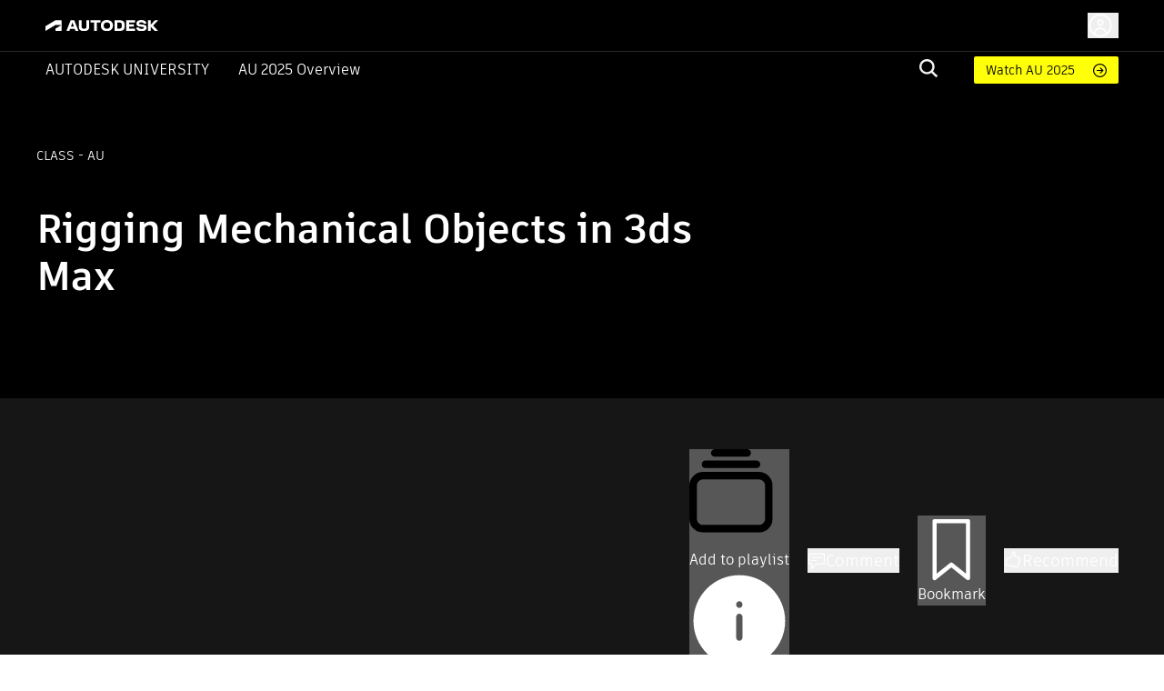

--- FILE ---
content_type: text/html; charset=utf-8
request_url: https://www.autodesk.com/autodesk-university/class/Rigging-Mechanical-Objects-3ds-Max-2017
body_size: 35291
content:
<!DOCTYPE html><html lang="en"><head><link rel="shortcut icon" href="https://www.autodesk.com/autodesk-university/profiles/auonline/themes/custom/auo_theme/autodesk-symbol-32x32.svg" type="image/svg+xml" data-next-head=""/><link rel="apple-touch-icon" sizes="180x180" href="https://www.autodesk.com/autodesk-university/profiles/auonline/themes/custom/auo_theme/autodesk-symbol-32x32.svg" data-next-head=""/><link rel="icon" type="image/svg+xml" sizes="32x32" href="https://www.autodesk.com/autodesk-university/profiles/auonline/themes/custom/auo_theme/autodesk-symbol-32x32.svg" data-next-head=""/><link rel="icon" type="image/svg+xml" sizes="16x16" href="https://www.autodesk.com/autodesk-university/profiles/auonline/themes/custom/auo_theme/autodesk-symbol-32x32.svg" data-next-head=""/><link rel="mask-icon" href="https://www.autodesk.com/autodesk-university/profiles/auonline/themes/custom/auo_theme/autodesk-symbol-32x32.svg" color="#5bbad5" data-next-head=""/><link rel="stylesheet" href="https://swc.autodesk.com/pharmacopeia/fonts/dhig2021.css" data-next-head=""/><meta name="viewport" content="width=device-width, initial-scale=1, shrink-to-fit=no" data-next-head=""/><title data-next-head="">Rigging Mechanical Objects in 3ds Max | Autodesk University</title><meta charSet="utf-8" data-next-head=""/><meta name="description" content="Learn techniques for rigging mechanical objects, vehicles, machines, and other inanimate objects in 3ds Max." data-next-head=""/><meta property="og:title" content="Rigging Mechanical Objects in 3ds Max | Autodesk University" data-next-head=""/><meta name="og:description" content="Learn techniques for rigging mechanical objects, vehicles, machines, and other inanimate objects in 3ds Max." data-next-head=""/><meta property="og:image" content="//images.ctfassets.net/ooioaq2tbzyk/37Zr9IDPQfaVUyroxTyuPc/be79d2e58ac81c7a31854bb250ecf89c/yJ6EAmDnYQsRa1Ln4xMDoxOjBrO-I4W8.jpeg" data-next-head=""/><link rel="preload" href="/autodesk-university/_next/static/css/115b6535c352a24d.css" as="style"/><link rel="stylesheet" href="/autodesk-university/_next/static/css/115b6535c352a24d.css" data-n-g=""/><noscript data-n-css=""></noscript><script defer="" nomodule="" src="/autodesk-university/_next/static/chunks/polyfills-42372ed130431b0a.js"></script><script src="/autodesk-university/_next/static/chunks/webpack-b2150a5e51923948.js" defer=""></script><script src="/autodesk-university/_next/static/chunks/framework-99ca0ca1dbfffc9a.js" defer=""></script><script src="/autodesk-university/_next/static/chunks/main-e281c999ee5936c9.js" defer=""></script><script src="/autodesk-university/_next/static/chunks/pages/_app-63a5abf45e7dbfb2.js" defer=""></script><script src="/autodesk-university/_next/static/chunks/288-58b1ac470b72d96f.js" defer=""></script><script src="/autodesk-university/_next/static/chunks/5620-0d9306111c6bed66.js" defer=""></script><script src="/autodesk-university/_next/static/chunks/9049-d74094fce3ec611b.js" defer=""></script><script src="/autodesk-university/_next/static/chunks/8137-646abdf4c39ab499.js" defer=""></script><script src="/autodesk-university/_next/static/chunks/6105-0dd16858a82ce904.js" defer=""></script><script src="/autodesk-university/_next/static/chunks/2593-8d765e7e03e042b5.js" defer=""></script><script src="/autodesk-university/_next/static/chunks/6108-baa9d6cd4259e86a.js" defer=""></script><script src="/autodesk-university/_next/static/chunks/8959-6ac0a941aaf70e20.js" defer=""></script><script src="/autodesk-university/_next/static/chunks/5926-eff65b56a0fa8447.js" defer=""></script><script src="/autodesk-university/_next/static/chunks/7001-899616a2a30cd46d.js" defer=""></script><script src="/autodesk-university/_next/static/chunks/4663-0f74a2da5fcf7ed6.js" defer=""></script><script src="/autodesk-university/_next/static/chunks/8955-0e6c183fa876c601.js" defer=""></script><script src="/autodesk-university/_next/static/chunks/8600-eae0524c15cb85b4.js" defer=""></script><script src="/autodesk-university/_next/static/chunks/1954-d3650f29653bd71d.js" defer=""></script><script src="/autodesk-university/_next/static/chunks/7343-709a476b8424a86d.js" defer=""></script><script src="/autodesk-university/_next/static/chunks/3755-095472bba2113fe9.js" defer=""></script><script src="/autodesk-university/_next/static/chunks/9229-d33a30602cd33190.js" defer=""></script><script src="/autodesk-university/_next/static/chunks/379-ce68dc92b9df32a6.js" defer=""></script><script src="/autodesk-university/_next/static/chunks/7468-d660b0393ed8faf0.js" defer=""></script><script src="/autodesk-university/_next/static/chunks/6038-3f2c18b4ffe855fe.js" defer=""></script><script src="/autodesk-university/_next/static/chunks/2351-e59a1b4ec8aa18c3.js" defer=""></script><script src="/autodesk-university/_next/static/chunks/9514-cd5830b5189612c7.js" defer=""></script><script src="/autodesk-university/_next/static/chunks/6297-0e151ffddf1173e6.js" defer=""></script><script src="/autodesk-university/_next/static/chunks/1401-403a6aaac3f7ba3e.js" defer=""></script><script src="/autodesk-university/_next/static/chunks/pages/class/%5BclassURLSlug%5D-156d2d2d01b6b187.js" defer=""></script><script src="/autodesk-university/_next/static/Kr3VmYApszGXsIU8jCXVq/_buildManifest.js" defer=""></script><script src="/autodesk-university/_next/static/Kr3VmYApszGXsIU8jCXVq/_ssgManifest.js" defer=""></script></head><body><div id="__next"><div id="block-auo-theme-header-menu">
  
    
      <section>
  <div class="au-text-base site-header">
    <div class="au-bg-black site-header__top-row">
      <div class="menu-top-bar au-flex au-justify-between au-container au-py-2.5 au-h-[56px]">
        <div class="menu-top-left au-flex au-items-center au-relative">
          <div class="toggle-nav-wrapper au-flex au-items-center lg:au-hidden">
            <button class="toggle-nav" aria-label="Toggle primary navigation">
              <svg xmlns="http://www.w3.org/2000/svg" viewBox="0 0 24 24" height="24" width="24">
                <path stroke="#fff" stroke-linecap="round" stroke-linejoin="round" stroke-width="1.505" d="M3 5h18M3 12h18M3 19h18" class="toggle-icon au-mr-3.5"></path>
              </svg>
            </button>
          </div>
          <a href="/" class="au-flex au-absolute lg:au-static au-left-[50px] site-header__logo">
            <img src="https://damassets.autodesk.net/content/dam/autodesk/logos/autodesk-logo-wht.svg" class="au-w-[124px]" alt="Autodesk Home Page"/>
          </a>
        </div>

        <div class="menu-top-right au-flex au-w-[100%] lg:au-w-auto">
          <div class="au-search au-search--mobile au-w-[100%] au-flex au-justify-end au-items-center lg:au-hidden">
            <div class="au-menu-item search-menu-item au-flex au-justify-end">
              <a href="https://www.autodesk.com/autodesk-university/search" class="m-search-menu-item">
                <span></span>
              </a>
              <form method="get" action="/autodesk-university/search" class="head-search-form au-flex au-justify-start lg:au-mr-10 au-w-[25px] lg:au-h-auto au-overflow-hidden au-z-1">
                <label class="head-search-ico au-cursor-pointer">
                  <input type="submit" name="" class="au-hidden"/>
                  <svg width="20" height="20" viewBox="0 0 20 20" fill="none" xmlns="http://www.w3.org/2000/svg">
  <path fill-rule="evenodd" clip-rule="evenodd" d="M19.9996 18.3557C19.9846 18.5897 19.8848 18.8103 19.7189 18.9762L19.037 19.6969C18.882 19.8697 18.6669 19.9771 18.4354 19.9971C18.3869 20.004 18.3376 19.9985 18.2919 19.9809C18.2463 19.9634 18.2059 19.9345 18.1746 19.897L13.1408 15.1129L13.0606 15.173C11.5248 16.2279 9.67904 16.7384 7.81832 16.623C5.95759 16.5076 4.18935 15.7729 2.79622 14.5364C1.4031 13.2998 0.465526 11.6328 0.133371 9.80176C-0.198785 7.97075 0.0936546 6.08144 0.963944 4.43584C1.83423 2.79025 3.23213 1.48336 4.93418 0.724091C6.63623 -0.035181 8.54418 -0.203003 10.353 0.247446C12.1619 0.697895 13.7673 1.74061 14.9125 3.20892C16.0577 4.67724 16.6767 6.48637 16.6705 8.34715C16.6779 10.1022 16.1227 11.8136 15.0862 13.2313L15.026 13.3114L15.0461 13.4715L19.8994 18.0755C19.968 18.1523 20.004 18.2528 19.9996 18.3557ZM2.35122 8.34715C2.35122 9.52297 2.70055 10.6724 3.35504 11.6501C4.00953 12.6277 4.93979 13.3897 6.02817 13.8397C7.11655 14.2897 8.31417 14.4074 9.46959 14.178C10.625 13.9486 11.6863 13.3824 12.5193 12.551C13.3523 11.7195 13.9196 10.6602 14.1495 9.50698C14.3793 8.35374 14.2613 7.15839 13.8105 6.07206C13.3597 4.98574 12.5962 4.05725 11.6167 3.40399C10.6372 2.75074 9.48562 2.40207 8.30756 2.40207C6.72895 2.40566 5.21602 3.03317 4.09977 4.14731C2.98352 5.26145 2.35482 6.77152 2.35122 8.34715Z" fill="#F3F3F3"></path>
</svg>

                </label>
                <input type="text" name="query" required="" placeholder="" class="search-input au-bg-black au-ml-2 au-px-2 au-text-white"/>
              </form>
            </div>
          </div>
          <div id="auo-language-switcher" class="au-flex au-items-center"></div>
          <div class="global-header__user-menu au-flex au-items-center">
            <div><button class="au-flex au-items-center au-text-c14 au-leading-c16 au-no-underline au-text-white " type="button"><svg class="au-h-7 au-w-7 au-mr-1.5" fill="transparent" xmlns="http://www.w3.org/2000/svg" viewBox="0 0 24 24"><path stroke="#ffffff" stroke-linecap="round" stroke-linejoin="round" stroke-width="1.5" d="M6.5 20.113a5.5 5.5 0 1 1 11 0M14.316 9.388c0 1.32-1.037 2.388-2.316 2.388s-2.316-1.069-2.316-2.388S10.721 7 12 7s2.316 1.07 2.316 2.388ZM22 12c0 5.523-4.477 10-10 10S2 17.523 2 12 6.477 2 12 2s10 4.477 10 10Z"></path></svg><span class="au-hidden md:au-block"></span></button></div>

          </div>
        </div>
      </div>
    </div>

    <div class="au-menu-container">
      <div class="menu-top-left au-hidden">
        <button class="lg:au-hidden toggle-nav" aria-label="Toggle primary navigation">
          <svg xmlns="http://www.w3.org/2000/svg" width="17" height="17" viewBox="0 0 16 16" class="close-icon au-mr-3.5">
            <path fill="#4d4d4d" d="M16 .9l-.8-.9L8 7.2.8 0 0 .9 7.2 8 0 15.1l.8.9L8 8.8l7.2 7.2.8-.9L8.8 8z"></path>
          </svg>
        </button>
        <a href="/" class="au-flex">
          <img src="https://damassets.autodesk.net/content/dam/autodesk/logos/autodesk-logo-blk.svg" class="au-w-[124px]" alt="Autodesk Home Page"/>
        </a>
      </div>

      <div class="au-nav-container lg:au-bg-black au-text-white au-py-[5px] au-hidden lg:au-block">
        <div class="au-flex au-flex-col lg:au-flex-row au-justify-between au-container lg:au-relative">
          <div class="au-flex au-flex-col lg:au-flex-row lg:au-items-center au-nav-container__left lg:au-shrink-0">
            <div class="au-menu-item">
              <a href="/autodesk-university/" class="au-flex au-items-center au-nav-aulink">
                <span>Autodesk University</span>
              </a>
            </div>

            <ul class="au-flex au-flex-col lg:au-flex-row">
                              <li class="au-menu-item">
                                    <a href="https://conferences.autodesk.com/flow/autodesk/au2025/web/page/overview" class="au-text-white au-flex lg:au-ml-8 au-group au-relative">                    AU 2025 Overview
                    <span class="au-hidden lg:group-hover:au-flex au-absolute au-bottom-[-4px] au-left-0 au-h-[2px] au-w-full au-bg-white au-bg-opacity-80">

                    </span>
                  </a>
                </li>
                          </ul>
          </div>

          <div class="au-flex au-flex-col lg:au-flex-row lg:au-items-center lg:au-w-[100%] lg:au-justify-end au-relative">
            <div class="au-menu-item search-menu-item lg:au-w-[60px] au-search-bar">
              <a href="https://www.autodesk.com/autodesk-university/search" class="lg:au-hidden m-search-menu-item lg:au-w-[100%] lg:au-justify-end lg:au-flex">
                <span></span>
              </a>
              <form method="get" action="/autodesk-university/search" class="head-search-form au-flex au-justify-start lg:au-mr-10 au-h-0 lg:au-h-auto au-overflow-hidden">
                <label class="head-search-ico au-cursor-pointer">
                  <input type="submit" name="" class="au-hidden"/>
                  <svg width="20" height="20" viewBox="0 0 20 20" fill="none" xmlns="http://www.w3.org/2000/svg">
  <path fill-rule="evenodd" clip-rule="evenodd" d="M19.9996 18.3557C19.9846 18.5897 19.8848 18.8103 19.7189 18.9762L19.037 19.6969C18.882 19.8697 18.6669 19.9771 18.4354 19.9971C18.3869 20.004 18.3376 19.9985 18.2919 19.9809C18.2463 19.9634 18.2059 19.9345 18.1746 19.897L13.1408 15.1129L13.0606 15.173C11.5248 16.2279 9.67904 16.7384 7.81832 16.623C5.95759 16.5076 4.18935 15.7729 2.79622 14.5364C1.4031 13.2998 0.465526 11.6328 0.133371 9.80176C-0.198785 7.97075 0.0936546 6.08144 0.963944 4.43584C1.83423 2.79025 3.23213 1.48336 4.93418 0.724091C6.63623 -0.035181 8.54418 -0.203003 10.353 0.247446C12.1619 0.697895 13.7673 1.74061 14.9125 3.20892C16.0577 4.67724 16.6767 6.48637 16.6705 8.34715C16.6779 10.1022 16.1227 11.8136 15.0862 13.2313L15.026 13.3114L15.0461 13.4715L19.8994 18.0755C19.968 18.1523 20.004 18.2528 19.9996 18.3557ZM2.35122 8.34715C2.35122 9.52297 2.70055 10.6724 3.35504 11.6501C4.00953 12.6277 4.93979 13.3897 6.02817 13.8397C7.11655 14.2897 8.31417 14.4074 9.46959 14.178C10.625 13.9486 11.6863 13.3824 12.5193 12.551C13.3523 11.7195 13.9196 10.6602 14.1495 9.50698C14.3793 8.35374 14.2613 7.15839 13.8105 6.07206C13.3597 4.98574 12.5962 4.05725 11.6167 3.40399C10.6372 2.75074 9.48562 2.40207 8.30756 2.40207C6.72895 2.40566 5.21602 3.03317 4.09977 4.14731C2.98352 5.26145 2.35482 6.77152 2.35122 8.34715Z" fill="#F3F3F3"></path>
</svg>

                </label>
                <input type="text" name="query" required="" placeholder="" class="search-input au-bg-black au-ml-2 au-px-2 au-text-white"/>
              </form>
            </div>
            <div class="au-self-center au-hidden lg:au-block lg:au-shrink-0">
              <a href="https://www.autodesk.com/autodesk-university/search?fields.year=2025&amp;fields.location=Nashville" class="button__link au-py-[5px] au-pl-[13px] au-pr-12 au-rounded-sm au-text-sm au-flex au-items-center">
                Watch AU 2025
              </a>
            </div>
          </div>
        </div>
      </div>
    </div>
  </div>
</section>

  </div>
<div class="au-px-5 lg:au-px-10 au-pt-16 lg:au-pt-16 au-pb-11 lg:au-pb-[75px] au-relative au-bg-black au-text-white"><div class="au-absolute au-left-0 au-top-0 au-w-full au-h-full"><div class="portrait:au-hidden"><span style="box-sizing:border-box;display:block;overflow:hidden;width:initial;height:initial;background:none;opacity:1;border:0;margin:0;padding:0;position:absolute;top:0;left:0;bottom:0;right:0"><img alt="AU Class" src="[data-uri]" decoding="async" data-nimg="fill" style="position:absolute;top:0;left:0;bottom:0;right:0;box-sizing:border-box;padding:0;border:none;margin:auto;display:block;width:0;height:0;min-width:100%;max-width:100%;min-height:100%;max-height:100%;object-fit:cover"/><noscript><img alt="AU Class" loading="lazy" decoding="async" data-nimg="fill" style="position:absolute;top:0;left:0;bottom:0;right:0;box-sizing:border-box;padding:0;border:none;margin:auto;display:block;width:0;height:0;min-width:100%;max-width:100%;min-height:100%;max-height:100%;object-fit:cover" sizes="100vw" srcSet="/autodesk-university/_next/image?url=%2Fautodesk-university%2Fimages%2Fau2025-banner.jpg&amp;w=640&amp;q=75 640w, /autodesk-university/_next/image?url=%2Fautodesk-university%2Fimages%2Fau2025-banner.jpg&amp;w=750&amp;q=75 750w, /autodesk-university/_next/image?url=%2Fautodesk-university%2Fimages%2Fau2025-banner.jpg&amp;w=828&amp;q=75 828w, /autodesk-university/_next/image?url=%2Fautodesk-university%2Fimages%2Fau2025-banner.jpg&amp;w=1080&amp;q=75 1080w, /autodesk-university/_next/image?url=%2Fautodesk-university%2Fimages%2Fau2025-banner.jpg&amp;w=1200&amp;q=75 1200w, /autodesk-university/_next/image?url=%2Fautodesk-university%2Fimages%2Fau2025-banner.jpg&amp;w=1920&amp;q=75 1920w, /autodesk-university/_next/image?url=%2Fautodesk-university%2Fimages%2Fau2025-banner.jpg&amp;w=2048&amp;q=75 2048w, /autodesk-university/_next/image?url=%2Fautodesk-university%2Fimages%2Fau2025-banner.jpg&amp;w=3840&amp;q=75 3840w" src="/autodesk-university/_next/image?url=%2Fautodesk-university%2Fimages%2Fau2025-banner.jpg&amp;w=3840&amp;q=75"/></noscript></span></div><div class="landscape:au-hidden"><span style="box-sizing:border-box;display:block;overflow:hidden;width:initial;height:initial;background:none;opacity:1;border:0;margin:0;padding:0;position:absolute;top:0;left:0;bottom:0;right:0"><img alt="AU Class" src="[data-uri]" decoding="async" data-nimg="fill" style="position:absolute;top:0;left:0;bottom:0;right:0;box-sizing:border-box;padding:0;border:none;margin:auto;display:block;width:0;height:0;min-width:100%;max-width:100%;min-height:100%;max-height:100%;object-fit:cover"/><noscript><img alt="AU Class" loading="lazy" decoding="async" data-nimg="fill" style="position:absolute;top:0;left:0;bottom:0;right:0;box-sizing:border-box;padding:0;border:none;margin:auto;display:block;width:0;height:0;min-width:100%;max-width:100%;min-height:100%;max-height:100%;object-fit:cover" sizes="100vw" srcSet="/autodesk-university/_next/image?url=%2Fautodesk-university%2Fimages%2Fau2025-banner.jpg&amp;w=640&amp;q=75 640w, /autodesk-university/_next/image?url=%2Fautodesk-university%2Fimages%2Fau2025-banner.jpg&amp;w=750&amp;q=75 750w, /autodesk-university/_next/image?url=%2Fautodesk-university%2Fimages%2Fau2025-banner.jpg&amp;w=828&amp;q=75 828w, /autodesk-university/_next/image?url=%2Fautodesk-university%2Fimages%2Fau2025-banner.jpg&amp;w=1080&amp;q=75 1080w, /autodesk-university/_next/image?url=%2Fautodesk-university%2Fimages%2Fau2025-banner.jpg&amp;w=1200&amp;q=75 1200w, /autodesk-university/_next/image?url=%2Fautodesk-university%2Fimages%2Fau2025-banner.jpg&amp;w=1920&amp;q=75 1920w, /autodesk-university/_next/image?url=%2Fautodesk-university%2Fimages%2Fau2025-banner.jpg&amp;w=2048&amp;q=75 2048w, /autodesk-university/_next/image?url=%2Fautodesk-university%2Fimages%2Fau2025-banner.jpg&amp;w=3840&amp;q=75 3840w" src="/autodesk-university/_next/image?url=%2Fautodesk-university%2Fimages%2Fau2025-banner.jpg&amp;w=3840&amp;q=75"/></noscript></span></div></div><div class="lg:au-flex au-max-w-[1440px] au-mx-auto lg:au-justify-between au-relative"><div class="au-text-center lg:au-text-left au-pb-16 lg:au-pb-0 lg:au-max-w-[735px]"><div class="au-text-14 au-text-[14px] au-uppercase au-mb-11">class<!-- --> <!-- --> - AU</div><h1 class="au-text-[29px] lg:au-text-[44px] au-font-extrabold au-mb-0">Rigging Mechanical Objects in 3ds Max</h1><div class="au-usernames-list au-text-[14px] au-uppercase au-mt-6 lg:au-mt-4"><div class=""><div class="au-flex"><span class="MuiSkeleton-root MuiSkeleton-rectangular MuiSkeleton-pulse aurr-14xgcts" style="width:200px;height:17px"></span></div></div></div></div><div class="au-text-center au-uppercase au-text-[14px] lg:au-self-end"><div class="au-mb-2 au-text-black">Share this class</div><div class="au-share au-share--white"><div></div></div></div></div></div><div class="au-bg-[#161616]"><div class="au-container au-pt-6 au-pb-0 md:au-pt-14 md:au-pb-0 au-text-white aurr-qgwbe0"><ul class="au-flex au-items-center md:au-justify-end"><li><button class="MuiButtonBase-root MuiButton-root MuiButton-text MuiButton-textPrimary MuiButton-sizeMedium MuiButton-textSizeMedium MuiButton-colorPrimary Mui-disabled MuiButton-root MuiButton-text MuiButton-textPrimary MuiButton-sizeMedium MuiButton-textSizeMedium MuiButton-colorPrimary aurr-1n3916v" tabindex="-1" type="button" disabled="" data-state="closed"><span class="MuiButton-icon MuiButton-startIcon MuiButton-iconSizeMedium aurr-164epyt"><svg class="MuiSvgIcon-root MuiSvgIcon-fontSizeMedium aurr-1hypl8c" focusable="false" aria-hidden="true" viewBox="0 0 24 24"><svg width="20" height="20" viewBox="0 0 20 20" xmlns="http://www.w3.org/2000/svg"><path d="M13.8791 0C14.3882 0 14.788 0.412075 14.788 0.908969C14.788 1.41811 14.388 1.81794 13.8791 1.81794H6.10953C5.61264 1.81794 5.20056 1.41789 5.20056 0.908969C5.20056 0.412075 5.61264 0 6.10953 0H13.8791Z"></path><path d="M17.0177 3.63626C17.0177 4.1454 16.6057 4.54523 16.1088 4.54523H3.89078C3.38164 4.54523 2.98181 4.14518 2.98181 3.63626C2.98181 3.13937 3.38187 2.7273 3.89078 2.7273H16.1088C16.6057 2.72707 17.0177 3.13915 17.0177 3.63626Z"></path><path d="M0.000222607 8.78768C0.000222607 6.9575 1.49113 5.45435 3.33356 5.45435H16.6667C18.5091 5.45435 20 6.95727 20 8.78768V16.6663C20 18.5087 18.5091 19.9996 16.6667 19.9996H3.33333C1.49091 19.9996 0 18.5087 0 16.6663V8.78768H0.000222607ZM16.6667 7.27273H3.33333C2.49694 7.28475 1.81816 7.95151 1.81816 8.7879V16.6665C1.81816 17.5029 2.49694 18.1817 3.33333 18.1817H16.6664C17.5028 18.1817 18.1816 17.5029 18.1816 16.6665V8.7879C18.1816 7.95151 17.5028 7.28475 16.6667 7.27273Z"></path></svg></svg></span>Add to playlist<span class="MuiButton-icon MuiButton-endIcon MuiButton-iconSizeMedium aurr-udf0e0"><svg class="MuiSvgIcon-root MuiSvgIcon-fontSizeMedium aurr-1hypl8c" focusable="false" aria-hidden="true" viewBox="0 0 24 24" aria-label="Playlists can include classes, articles, and other content from AU. Make them private or share them publicly. Manage them in your AU dashboard."><svg viewBox="0 0 24 24" fill="none" xmlns="http://www.w3.org/2000/svg"><g id="utility/info-solid"><path id="fill" fill-rule="evenodd" clip-rule="evenodd" d="M12 23C18.0751 23 23 18.0751 23 12C23 5.92487 18.0751 1 12 1C5.92487 1 1 5.92487 1 12C1 18.0751 5.92487 23 12 23ZM12.75 8C12.75 7.58579 12.4142 7.25 12 7.25C11.5858 7.25 11.25 7.58579 11.25 8V8.11111C11.25 8.52532 11.5858 8.86111 12 8.86111C12.4142 8.86111 12.75 8.52532 12.75 8.11111V8ZM12.75 11C12.75 10.5858 12.4142 10.25 12 10.25C11.5858 10.25 11.25 10.5858 11.25 11V16C11.25 16.4142 11.5858 16.75 12 16.75C12.4142 16.75 12.75 16.4142 12.75 16V11Z" fill="currentColor"></path></g></svg></svg></span></button></li><li class="au-ml-c8 lg:au-ml-c20"><button type="button" data-state="closed" class="au-flex au-items-center au-gap-c10 hover:au-text-adskTurquoise50 au-cursor-pointer au-gap-c10"><svg class="MuiSvgIcon-root MuiSvgIcon-fontSizeLarge au-w-c20 au-h-c20 aurr-v2m1y9" focusable="false" aria-hidden="true" viewBox="0 0 24 24"><svg viewBox="0 0 24 24" fill="none" xmlns="http://www.w3.org/2000/svg" color="white"><g id="actions/comment"><path id="stroke" d="M18.5 8.5H5.5M12 12.5H5.5M2 4V17H5.5V23L11.5 17H22V4H2Z" stroke="currentColor" stroke-width="1.5" stroke-linecap="round" stroke-linejoin="round"></path></g></svg></svg><div class="au-text-c18 au-leading-large au-text-gray-600 au-font-element au-text-white"><span>Comment</span></div></button></li><li class="au-ml-c8 lg:au-ml-c20"><button class="MuiButtonBase-root MuiButton-root MuiButton-text MuiButton-textPrimary MuiButton-sizeMedium MuiButton-textSizeMedium MuiButton-colorPrimary Mui-disabled MuiButton-root MuiButton-text MuiButton-textPrimary MuiButton-sizeMedium MuiButton-textSizeMedium MuiButton-colorPrimary au-text-white aurr-ruwh4k" tabindex="-1" type="button" disabled="" style="color:white" data-state="closed"><span class="MuiButton-icon MuiButton-startIcon MuiButton-iconSizeMedium aurr-164epyt"><svg class="MuiSvgIcon-root MuiSvgIcon-fontSizeMedium aurr-nx666w" focusable="false" aria-hidden="true" viewBox="0 0 24 24"><svg viewBox="0 0 24 24" fill="none" xmlns="http://www.w3.org/2000/svg" color="white"><g id="actions/bookmark"><path id="stroke" d="M17.7647 22L11.8824 17.2941L6 22V2H17.7647V22Z" stroke="currentColor" stroke-width="1.5" stroke-linejoin="round"></path></g></svg></svg></span>Bookmark</button></li><li class="au-ml-c8 lg:au-ml-c20"><button type="button" data-state="closed" class="au-recommend au-flex au-items-center au-text-c18 au-leading-large au-text-gray-600 au-font-element au-text-white au-gap-c10 au-recommend--horizontal"><svg class="MuiSvgIcon-root MuiSvgIcon-fontSizeLarge au-w-c20 au-h-c20 aurr-v2m1y9" focusable="false" aria-hidden="true" viewBox="0 0 24 24" fill="#fff"><svg viewBox="0 0 24 24" fill="none" xmlns="http://www.w3.org/2000/svg" stroke="#fff" color="#fff"><path d="M8.07863 8.8428C8.07863 8.8428 9.60586 6.84286 10.4422 6.26106C11.327 5.63078 11.5452 3.69144 11.3149 2.74602C10.9998 1.44909 12.5755 0.0188262 13.9451 1.9218C15.3148 3.82477 13.9451 7.55799 13.9451 7.55799L17.0844 7.93373C17.0844 7.93373 20.7692 8.56402 20.8904 10.1155C20.9873 11.3276 19.7389 11.6548 19.7389 11.6548C19.7389 11.6548 20.9267 11.6912 20.9267 13.4002C20.9267 14.879 19.3389 14.9517 19.3389 14.9517C19.3389 14.9517 20.1267 15.4608 19.9449 16.6365C19.7631 17.8486 18.4662 18.0789 18.4662 18.0789C18.4662 18.0789 19.254 18.3092 18.8177 19.7031C18.5147 20.7455 16.5632 21 15.0239 21C13.3027 21 10.9634 20.5273 8.79376 19.4364C8.79376 19.4364 7.13321 18.6486 3 18.794V10.0428C3 10.0428 7.61804 10.4427 8.07863 8.8428Z" stroke="currentColor" stroke-width="1.5" stroke-miterlimit="10" stroke-linejoin="round"></path></svg></svg>Recommend</button></li></ul></div></div><div class="au-pt-6 au-pb-12 lg:au-py-12 au-h-fit au-min-h-screen au-bg-[#161616] au-text-white"><div class="au-container au-flex au-flex-col au-h-full"><div class="au-flex au-flex-col lg:au-flex-row au-gap-16 au-h-[max-content] au-grow"><div class="lg:au-w-1/4 au-w-full au-h-min"><div class="au-bg-[#161616]"><div class="au-pt-3 md:au-pt-c22 au-px-3 lg:au-px-7 au-pb-5 md:au-pb-7 au-border-b au-border-b-white au-border-solid au-bg-[#161616]"><div class="au-font-bold au-text-sm au-mb-c18">Search for keywords in videos, presentation slides and handouts:</div><div class="au-relative"><input type="text" class="au-pl-c34 au-py-2.5 au-pr-2.5 au-border au-border-iris au-rounded au-text-base au-leading-5 au-font-element au-font-semibold au-text-black au-w-full" value=""/><svg class="MuiSvgIcon-root MuiSvgIcon-fontSizeMedium au-absolute au-top-1/2 au-left-2 au--translate-y-1/2 au-pointer-events-none au-select-none aurr-nx666w" focusable="false" aria-hidden="true" viewBox="0 0 24 24"><svg viewBox="0 0 24 24" fill="none" xmlns="http://www.w3.org/2000/svg"><g id="actions/search"><path id="stroke" d="M15 15L19.9957 19.9957M16.8923 10.4462C16.8923 14.0063 14.0063 16.8923 10.4462 16.8923C6.88605 16.8923 4 14.0063 4 10.4462C4 6.88605 6.88605 4 10.4462 4C14.0063 4 16.8923 6.88605 16.8923 10.4462Z" stroke="currentColor" stroke-width="1.5" stroke-linecap="round" stroke-linejoin="round"></path></g></svg></svg></div></div><ul></ul></div></div><div class="main lg:au-w-3/4 au-w-full au-h-full"><div class=""><h2 class="!au-font-element au-font-extrabold au-text-[26px] au-leading-[31px] au-text-gray-21 au-text-white au-mb-4">Description</h2><div class="au-text-[21px] au-leading-[31px]">Learn techniques for rigging mechanical objects, vehicles, machines, and other inanimate objects in 3ds Max software. Many people normally use 3ds Max software&#x27;s rigging tools for characters, but you can also use them to rig things such as vehicles, motors, pistons, assemblies, conveyor belts, and more. This course will demonstrate practical applications of 3ds Max software&#x27;s extensive rigging tools to automate the animation of a variety of mechanical objects and systems.</div><h2 class="!au-font-element au-font-extrabold au-text-[26px] au-leading-[31px] au-text-gray-21 au-text-white au-my-4">Key Learnings</h2><ul class="au-mb-4 au-list-disc au-list-inside"><li class="au-text-[21px] au-leading-[31px]">Learn how to use scripts and expressions to automate rigging</li><li class="au-text-[21px] au-leading-[31px]">Learn how to use character animation tools to rig mechanical objects</li><li class="au-text-[21px] au-leading-[31px]">Learn how to automate the animation of a complex assembly</li><li class="au-text-[21px] au-leading-[31px]">Learn how to create a control panel to manipulate animation</li></ul><div><span class="MuiSkeleton-root MuiSkeleton-rectangular MuiSkeleton-pulse au-my-4 aurr-14xgcts" style="width:114px;height:36px"></span><div class=""><div class="au-flex au-flex-col lg:au-flex-row au-items-center lg:au-items-start au-gap-c13 lg:au-gap-c36"><span class="MuiSkeleton-root MuiSkeleton-circular MuiSkeleton-pulse au-rounded-full au-w-c80 au-min-w-c80 au-h-c80 au-text-white au-flex au-items-center au-justify-center aurr-18a1xqc"></span><span class="MuiSkeleton-root MuiSkeleton-rectangular MuiSkeleton-pulse aurr-14xgcts" style="width:100%;height:100px"></span></div></div></div></div><div class="lg:au-w-10/12 au-border-b au-border-b-[#ccc] au-pb-[50px] au-hidden"><h2 class="au-class-page-header">Downloads</h2><div class="au-flex au-flex-wrap au-gap-c16 lg:au-gap-c24"><a class="au-inline-flex au-items-center au-capitalize au-gap-c7 hover:au-underline au-w-[calc(33.3333%-11px)] lg:au-w-[calc(25%-18px)]" href="https://static.au-uw2-prd.autodesk.com/Class_Handout_FTV118918_Rigging_Mechanical_Objects_in_3ds_Max_George_Maestri.pdf" download="" target="_blank" rel="noreferrer"><div class="au-w-c40 au-min-w-c40 au-h-auto"><svg xmlns="http://www.w3.org/2000/svg" viewBox="2210 676 100 97.6" class="au-fill-[#666]"><g transform="translate(2210 675)"><path d="M99,26.8H73.8V0Zm-31,7V.5H27.4V37.9H67V75H27.4V97.6H100V33.8Zm0,3.1H0V76H68Zm-66,2H66V74H2Zm8,28.3V58.9h3c4.7,0,9-2,9-7.3,0-5.1-4.2-6.9-9-6.9H5V67.2Zm0-19.3h2c3.2,0,5.1,1,5.1,3.6,0,3.4-2.7,3.9-5.4,3.9H10ZM32.8,67.2c7.4,0,12.5-3.9,12.5-11.7,0-7.4-4.6-11-12-11h-8V67ZM30.4,48.1h2.2c4.7,0,7.4,2.7,7.4,7.4,0,5.2-2.7,8.1-8,8.1H30.5V48.1ZM54.1,67.2V57.7h9V54.3h-9V48h9.5V44.6H49.2V67.1h4.9Z" transform="translate(0 1)"></path></g></svg></div><div class="au-text-c14 au-leading-c24 au-text-white au-underline">handout</div></a></div></div><div class="au-my-10"><h2 class="au-class-page-header au-text-[26px]">Tags</h2><table><tbody><tr><td class="au-py-c6 au-pr-c12 au-align-baseline"><div class="au-text-c21 au-leading-c31 au-text-gray-21 au-text-white">Product</div></td><td class="au-py-c6 au-pl-c6 au-align-baseline"><div class="au-flex au-flex-wrap au-gap-x-c15 au-gap-y-c13 !au-w-[60vw] lg:!au-w-auto"><a href="/autodesk-university/search?fields.product=3ds+Max"><div class="MuiChip-root MuiChip-filled MuiChip-sizeMedium MuiChip-colorDefault MuiChip-filledDefault !au-rounded !au-text-base !au-leading-5 !au-text-white !au-max-w-[60vw] !au-truncate lg:!au-max-w-none aurr-1akxv33" title="3ds Max"><span class="MuiChip-label MuiChip-labelMedium aurr-tg4h3f">3ds Max</span></div></a></div></td></tr><tr><td class="au-py-c6 au-pr-c12 au-align-baseline"><div class="au-text-c21 au-leading-c31 au-text-gray-21 au-text-white">Industries</div></td><td class="au-py-c6 au-pl-c6 au-align-baseline"><div class="au-flex au-flex-wrap au-gap-x-c15 au-gap-y-c13 !au-w-[60vw] lg:!au-w-auto"><a href="/autodesk-university/search?query=IT%2FSoftware+development"><div class="MuiChip-root MuiChip-filled MuiChip-sizeMedium MuiChip-colorDefault MuiChip-filledDefault !au-rounded !au-text-base !au-leading-5 !au-text-white !au-max-w-[60vw] !au-truncate lg:!au-max-w-none aurr-1akxv33" title="IT/Software development"><span class="MuiChip-label MuiChip-labelMedium aurr-tg4h3f">IT/Software development</span></div></a><a href="/autodesk-university/search?query=Film+and+TV"><div class="MuiChip-root MuiChip-filled MuiChip-sizeMedium MuiChip-colorDefault MuiChip-filledDefault !au-rounded !au-text-base !au-leading-5 !au-text-white !au-max-w-[60vw] !au-truncate lg:!au-max-w-none aurr-1akxv33" title="Film and TV"><span class="MuiChip-label MuiChip-labelMedium aurr-tg4h3f">Film and TV</span></div></a><a href="/autodesk-university/search?fields.industry=Product+design+and+manufacturing"><div class="MuiChip-root MuiChip-filled MuiChip-sizeMedium MuiChip-colorDefault MuiChip-filledDefault !au-rounded !au-text-base !au-leading-5 !au-text-white !au-max-w-[60vw] !au-truncate lg:!au-max-w-none aurr-1akxv33" title="Product design and manufacturing"><span class="MuiChip-label MuiChip-labelMedium aurr-tg4h3f">Product design and manufacturing</span></div></a><a href="/autodesk-university/search?fields.industry=Media+and+entertainment"><div class="MuiChip-root MuiChip-filled MuiChip-sizeMedium MuiChip-colorDefault MuiChip-filledDefault !au-rounded !au-text-base !au-leading-5 !au-text-white !au-max-w-[60vw] !au-truncate lg:!au-max-w-none aurr-1akxv33" title="Media and entertainment"><span class="MuiChip-label MuiChip-labelMedium aurr-tg4h3f">Media and entertainment</span></div></a></div></td></tr><tr><td class="au-py-c6 au-pr-c12 au-align-baseline"><div class="au-text-c21 au-leading-c31 au-text-gray-21 au-text-white">Topics</div></td><td class="au-py-c6 au-pl-c6 au-align-baseline"><div class="au-flex au-flex-wrap au-gap-x-c15 au-gap-y-c13 !au-w-[60vw] lg:!au-w-auto"><a href="/autodesk-university/search?query=Digital+Artist"><div class="MuiChip-root MuiChip-filled MuiChip-sizeMedium MuiChip-colorDefault MuiChip-filledDefault !au-rounded !au-text-base !au-leading-5 !au-text-white !au-max-w-[60vw] !au-truncate lg:!au-max-w-none aurr-1akxv33" title="Digital Artist"><span class="MuiChip-label MuiChip-labelMedium aurr-tg4h3f">Digital Artist</span></div></a><a href="/autodesk-university/search?query=Game+Designer"><div class="MuiChip-root MuiChip-filled MuiChip-sizeMedium MuiChip-colorDefault MuiChip-filledDefault !au-rounded !au-text-base !au-leading-5 !au-text-white !au-max-w-[60vw] !au-truncate lg:!au-max-w-none aurr-1akxv33" title="Game Designer"><span class="MuiChip-label MuiChip-labelMedium aurr-tg4h3f">Game Designer</span></div></a><a href="/autodesk-university/search?query=Animation"><div class="MuiChip-root MuiChip-filled MuiChip-sizeMedium MuiChip-colorDefault MuiChip-filledDefault !au-rounded !au-text-base !au-leading-5 !au-text-white !au-max-w-[60vw] !au-truncate lg:!au-max-w-none aurr-1akxv33" title="Animation"><span class="MuiChip-label MuiChip-labelMedium aurr-tg4h3f">Animation</span></div></a><a href="/autodesk-university/search?query=Visualization"><div class="MuiChip-root MuiChip-filled MuiChip-sizeMedium MuiChip-colorDefault MuiChip-filledDefault !au-rounded !au-text-base !au-leading-5 !au-text-white !au-max-w-[60vw] !au-truncate lg:!au-max-w-none aurr-1akxv33" title="Visualization"><span class="MuiChip-label MuiChip-labelMedium aurr-tg4h3f">Visualization</span></div></a><a href="/autodesk-university/search?fields.topic=Software+Development"><div class="MuiChip-root MuiChip-filled MuiChip-sizeMedium MuiChip-colorDefault MuiChip-filledDefault !au-rounded !au-text-base !au-leading-5 !au-text-white !au-max-w-[60vw] !au-truncate lg:!au-max-w-none aurr-1akxv33" title="Software Development"><span class="MuiChip-label MuiChip-labelMedium aurr-tg4h3f">Software Development</span></div></a><a href="/autodesk-university/search?fields.topic=Animation+%26+Visual+Effects"><div class="MuiChip-root MuiChip-filled MuiChip-sizeMedium MuiChip-colorDefault MuiChip-filledDefault !au-rounded !au-text-base !au-leading-5 !au-text-white !au-max-w-[60vw] !au-truncate lg:!au-max-w-none aurr-1akxv33" title="Animation &amp; Visual Effects"><span class="MuiChip-label MuiChip-labelMedium aurr-tg4h3f">Animation &amp; Visual Effects</span></div></a><a href="/autodesk-university/search?fields.topic=CAD+Management+%26+IT"><div class="MuiChip-root MuiChip-filled MuiChip-sizeMedium MuiChip-colorDefault MuiChip-filledDefault !au-rounded !au-text-base !au-leading-5 !au-text-white !au-max-w-[60vw] !au-truncate lg:!au-max-w-none aurr-1akxv33" title="CAD Management &amp; IT"><span class="MuiChip-label MuiChip-labelMedium aurr-tg4h3f">CAD Management &amp; IT</span></div></a></div></td></tr></tbody></table></div><div class="au-my-10"><div class="au-flex au-flex-col au-justify-start au-mb-4"><span class="au-text-[34px] au-font-bold au-leading-10">People who like this class also liked</span><button class="MuiButtonBase-root MuiButton-root MuiButton-link-button MuiButton-link-buttonPrimary MuiButton-sizeMedium MuiButton-link-buttonSizeMedium MuiButton-colorPrimary MuiButton-root MuiButton-link-button MuiButton-link-buttonPrimary MuiButton-sizeMedium MuiButton-link-buttonSizeMedium MuiButton-colorPrimary !au-justify-start !au-text-sm !au-leading-[18px] !au-text-white !au-items-center aurr-wyo2v1" tabindex="0" type="button"><span class="MuiButton-icon MuiButton-startIcon MuiButton-iconSizeMedium aurr-164epyt"><svg class="MuiSvgIcon-root MuiSvgIcon-fontSizeLarge aurr-v2m1y9" focusable="false" aria-hidden="true" viewBox="0 0 24 24"><svg viewBox="0 0 24 24" fill="none" xmlns="http://www.w3.org/2000/svg"><g id="utility/forward"><path id="stroke" d="M12.5557 7.65637L16.8993 12M16.8993 12L12.5557 16.3436M16.8993 12H7.10071" stroke="currentColor" stroke-width="1.5" stroke-linecap="round" stroke-linejoin="round"></path></g></svg></svg></span>See all classes</button></div><div class="au-card-grid au-grid au-grid-cols-1 md:au-grid-cols-2 lg:au-grid-cols-3 au-flex-wrap au-justify-center md:au-justify-start au-gap-c22 au-max-w-[1030px]"><div class="auo-card auo-card-black auo-card--w-1x au-flex auo-card__outline"><a class="auo-card__img" href="/autodesk-university/class/Mechanics-Motion-Automation-3ds-Max-2018-2017"><img src="/autodesk-university/_next/static/media/class-card-bg_01.b36a0f7c.png" alt="The Mechanics of Motion Automation in 3ds Max 2018"/> </a><div class="auo-card__content"><div class="auo-card__head"><div class="auo-card__headtop"><div class="auo-card__headtop-content">Hands-on Lab</div><span class="auo-bookmark" aria-label="bookmark"><button class="MuiButtonBase-root Mui-disabled MuiIconButton-root Mui-disabled MuiIconButton-sizeMedium DhigIconButton--variant--text aurr-11xg53r" tabindex="-1" type="button" disabled="" data-state="closed"><svg class="MuiSvgIcon-root MuiSvgIcon-fontSizeMedium aurr-nx666w" focusable="false" aria-hidden="true" viewBox="0 0 24 24"><svg viewBox="0 0 24 24" fill="none" xmlns="http://www.w3.org/2000/svg" color="white"><g id="actions/bookmark"><path id="stroke" d="M17.7647 22L11.8824 17.2941L6 22V2H17.7647V22Z" stroke="currentColor" stroke-width="1.5" stroke-linejoin="round"></path></g></svg></svg></button></span></div><a href="/autodesk-university/class/Mechanics-Motion-Automation-3ds-Max-2018-2017"><h2 class="au-pl-0" title="The Mechanics of Motion Automation in 3ds Max 2018">The Mechanics of Motion Automation in 3ds Max 2018</h2></a></div><div class="auo-card__footer"><div class="auo-card__footer-content"><div class="au-usernames-list au-text-[14px] au-uppercase au-mt-6 lg:au-mt-4"></div></div></div></div></div><div class="auo-card auo-card-black auo-card--w-1x au-flex auo-card__outline"><a class="auo-card__img" href="/autodesk-university/class/Mechanics-Motion-Automation-3ds-Max-2019-2018"><img src="//images.ctfassets.net/ooioaq2tbzyk/34zQ3OEmAyw3HtlmutXR9j/44382f2fb950d0d997e937892bc9d908/RtmfZ_CpHudGqygX4xMDoxOjBzMTt2bJ.jpeg?w=600" alt="The Mechanics of Motion Automation in 3ds Max 2019"/> </a><div class="auo-card__content"><div class="auo-card__head"><div class="auo-card__headtop"><div class="auo-card__headtop-content">Hands-on Lab</div><span class="auo-bookmark" aria-label="bookmark"><button class="MuiButtonBase-root Mui-disabled MuiIconButton-root Mui-disabled MuiIconButton-sizeMedium DhigIconButton--variant--text aurr-11xg53r" tabindex="-1" type="button" disabled="" data-state="closed"><svg class="MuiSvgIcon-root MuiSvgIcon-fontSizeMedium aurr-nx666w" focusable="false" aria-hidden="true" viewBox="0 0 24 24"><svg viewBox="0 0 24 24" fill="none" xmlns="http://www.w3.org/2000/svg" color="white"><g id="actions/bookmark"><path id="stroke" d="M17.7647 22L11.8824 17.2941L6 22V2H17.7647V22Z" stroke="currentColor" stroke-width="1.5" stroke-linejoin="round"></path></g></svg></svg></button></span></div><a href="/autodesk-university/class/Mechanics-Motion-Automation-3ds-Max-2019-2018"><h2 class="au-pl-0" title="The Mechanics of Motion Automation in 3ds Max 2019">The Mechanics of Motion Automation in 3ds Max 2019</h2></a></div><div class="auo-card__footer"><div class="auo-card__footer-content"><div class="au-usernames-list au-text-[14px] au-uppercase au-mt-6 lg:au-mt-4"></div></div></div></div></div></div></div></div></div></div></div><div class="au-bg-black"></div><div><div id="block-auo-theme-footer-menu">
  
    
      
<footer class="footer au-clear-both au-pt-10 au-pb-6 md:au-pt-[90px] md:au-pb-[50px] au-bg-[#ececec]">
  <div class="footer__inner au-container au-mx-auto au-px-[20px] au-max-w-inner">
    <div class="footer__columns md:au-pb-[40px] au-flex au-flex-wrap au-justify-between">
                      <div class="
                    footer__column
                    footer__column--0
                    footer__column--about%20au
                    au-pb-[20px]
                    au-w-[100%] sm:au-w-[48%] lg:au-w-[23%]
                ">
                      <div class="footer__menu-headline au-font-bold au-text-lg au-leading-normal au-mb-2">
              About AU
            </div>
                                <ul class="footer__menu">
                              <li class="footer__menu-item">
                  <a href="https://conferences.autodesk.com/flow/autodesk/au2025/web/page/overview"
                    class="footer__menu-link hover:au-underline">
                    AU 2025 Conference
                  </a>
                </li>
                              <li class="footer__menu-item">
                  <a href="https://www.autodesk.com/autodesk-university/conference/sponsors"
                    class="footer__menu-link hover:au-underline">
                    Sponsors
                  </a>
                </li>
                              <li class="footer__menu-item">
                  <a href="https://www.autodesk.com/autodesk-university/advisory-council"
                    class="footer__menu-link hover:au-underline">
                    AU Advisory Council
                  </a>
                </li>
                              <li class="footer__menu-item">
                  <a href="https://www.autodesk.com/autodesk-university/au-community-rules"
                    class="footer__menu-link hover:au-underline">
                    AU Community Rules
                  </a>
                </li>
                              <li class="footer__menu-item">
                  <a href="https://www.autodesk.com/autodesk-university/faq"
                    class="footer__menu-link hover:au-underline">
                    FAQ
                  </a>
                </li>
                              <li class="footer__menu-item">
                  <a href="https://www.autodesk.com/autodesk-university/blog"
                    class="footer__menu-link hover:au-underline">
                    AU Blog
                  </a>
                </li>
                              <li class="footer__menu-item">
                  <a href="https://www.autodesk.com/autodesk-university/contact-us"
                    class="footer__menu-link hover:au-underline">
                    Contact Us
                  </a>
                </li>
                          </ul>
                  </div>
                      <div class="
                    footer__column
                    footer__column--1
                    footer__column--learn%20online
                    au-pb-[20px]
                    au-w-[100%] sm:au-w-[48%] lg:au-w-[23%]
                ">
                      <div class="footer__menu-headline au-font-bold au-text-lg au-leading-normal au-mb-2">
              Learn Online
            </div>
                                <ul class="footer__menu">
                              <li class="footer__menu-item">
                  <a href="https://www.autodesk.com/autodesk-university/search?fields.contenttype=Keynote&amp;fields.year=2024"
                    class="footer__menu-link hover:au-underline">
                    Keynotes
                  </a>
                </li>
                              <li class="footer__menu-item">
                  <a href="https://www.autodesk.com/autodesk-university/search"
                    class="footer__menu-link hover:au-underline">
                    On-demand sessions
                  </a>
                </li>
                              <li class="footer__menu-item">
                  <a href="https://www.autodesk.com/autodesk-university/architecture-building-engineering"
                    class="footer__menu-link hover:au-underline">
                    Architecture &amp; Building Engineering
                  </a>
                </li>
                              <li class="footer__menu-item">
                  <a href="https://www.autodesk.com/autodesk-university/construction"
                    class="footer__menu-link hover:au-underline">
                    Construction
                  </a>
                </li>
                              <li class="footer__menu-item">
                  <a href="https://www.autodesk.com/autodesk-university/product-design-manufacturing"
                    class="footer__menu-link hover:au-underline">
                    Product Design &amp; Manufacturing
                  </a>
                </li>
                              <li class="footer__menu-item">
                  <a href="https://www.autodesk.com/autodesk-university/civil-infrastructure"
                    class="footer__menu-link hover:au-underline">
                    Civil Infrastructure
                  </a>
                </li>
                              <li class="footer__menu-item">
                  <a href="https://www.autodesk.com/autodesk-university/media-entertainment"
                    class="footer__menu-link hover:au-underline">
                    Media &amp; Entertainment
                  </a>
                </li>
                              <li class="footer__menu-item">
                  <a href="https://www.autodesk.com/autodesk-university/autocad-general-design"
                    class="footer__menu-link hover:au-underline">
                    AutoCAD &amp; General Design
                  </a>
                </li>
                              <li class="footer__menu-item">
                  <a href="https://www.autodesk.com/autodesk-university/aps"
                    class="footer__menu-link hover:au-underline">
                    Autodesk Platform Services
                  </a>
                </li>
                          </ul>
                  </div>
                      <div class="
                    footer__column
                    footer__column--2
                    footer__column--autodesk
                    au-pb-[20px]
                    au-w-[100%] sm:au-w-[48%] lg:au-w-[23%]
                ">
                      <div class="footer__menu-headline au-font-bold au-text-lg au-leading-normal au-mb-2">
              Autodesk
            </div>
                                <ul class="footer__menu">
                              <li class="footer__menu-item">
                  <a href="https://www.autodesk.com/company"
                    class="footer__menu-link hover:au-underline">
                    About
                  </a>
                </li>
                              <li class="footer__menu-item">
                  <a href="https://www.autodesk.com/careers"
                    class="footer__menu-link hover:au-underline">
                    Careers
                  </a>
                </li>
                              <li class="footer__menu-item">
                  <a href="https://www.autodesk.com/store-footer-help-download?mktvar004=ilt_wwm_amer_us_nc__Footer_ShoppingWithUs_DLSoftware#download-info"
                    class="footer__menu-link hover:au-underline">
                    Free product trials
                  </a>
                </li>
                              <li class="footer__menu-item">
                  <a href="https://www.autodesk.com/buy-online"
                    class="footer__menu-link hover:au-underline">
                    Buy products online
                  </a>
                </li>
                              <li class="footer__menu-item">
                  <a href="https://knowledge.autodesk.com/"
                    class="footer__menu-link hover:au-underline">
                    Support &amp; learning
                  </a>
                </li>
                              <li class="footer__menu-item">
                  <a href="https://adsknews.autodesk.com/en/"
                    class="footer__menu-link hover:au-underline">
                    Newsroom
                  </a>
                </li>
                          </ul>
                  </div>
                      <div class="
                    footer__column
                    footer__column--3
                    footer__column--follow%20us
                    au-pb-[20px]
                    au-w-[100%] sm:au-w-[48%] lg:au-w-[23%]
                ">
                      <div class="footer__menu-headline au-font-bold au-text-lg au-leading-normal au-mb-2">
              Follow Us
            </div>
                                <ul class="footer__menu">
                              <li class="footer__menu-item">
                  <a href="https://www.linkedin.com/showcase/autodesk-university/"
                    class="footer__menu-link hover:au-underline">
                    LinkedIn
                  </a>
                </li>
                              <li class="footer__menu-item">
                  <a href="https://x.com/AutodeskU"
                    class="footer__menu-link hover:au-underline">
                    X
                  </a>
                </li>
                              <li class="footer__menu-item">
                  <a href="https://www.facebook.com/AutodeskUniversity"
                    class="footer__menu-link hover:au-underline">
                    Facebook
                  </a>
                </li>
                              <li class="footer__menu-item">
                  <a href="https://instagram.com/autodeskuniversity/"
                    class="footer__menu-link hover:au-underline">
                    Instagram
                  </a>
                </li>
                              <li class="footer__menu-item">
                  <a href="https://www.youtube.com/user/AutodeskUniversity"
                    class="footer__menu-link hover:au-underline">
                    YouTube
                  </a>
                </li>
                              <li class="footer__menu-item">
                  <a href="https://www.autodesk.com/autodesk-university/blog"
                    class="footer__menu-link hover:au-underline">
                    Blog
                  </a>
                </li>
                              <li class="footer__menu-item">
                  <a href="mailto:au.info@autodeskuniversity.com"
                    class="footer__menu-link hover:au-underline">
                    Email
                  </a>
                </li>
                          </ul>
                  </div>
          </div>
    <div class="footer__bottom au-pt-[20px] au-flex au-flex-wrap sm:au-flex-nowrap au-border-t au-border-solid au-border-gray-400">
      <div class="footer__copyright au-text-center sm:au-text-left sm:au-mr-[20px]">
        <p>© Copyright 2026 Autodesk, Inc. All rights reserved.&nbsp;<a href="https://www.autodesk.com/company/legal-notices-trademarks">Legal Notices &amp; Trademarks</a>&nbsp;|&nbsp;<a href="https://www.autodesk.com/company/legal-notices-trademarks/privacy-statement">Privacy</a></p>

        <p class="au-mt-4 au-text-sm">
          <a href="javascript:;"
            data-opt-in-preferences
            data-wat-linkname="manage-privacy-settings-footer-link">
            Privacy Settings
          </a>
          &nbsp;|&nbsp;
          <a data-wat-linkname="manage-ccpa-settings-footer-link"
            href="https://www.autodesk.com/company/legal-notices-trademarks/ccpa-do-not-sell">
            Do not sell my personal information
          </a>
        </p>
      </div>
      <div class="footer__logo au-w-[180px] au-h-[30px] au-mx-auto au-mb-[20px] sm:au-mb-0 sm:au-mr-0 au-shrink-0 au-order-n1 sm:au-order-none">
        <img src="https://damassets.autodesk.net/content/dam/autodesk/logos/autodesk-logo-blk.svg" alt="Autodesk Logo" />
      </div>
    </div>
  </div>
</footer>

  </div>
</div></div><script id="__NEXT_DATA__" type="application/json">{"props":{"pageProps":{"_nextI18Next":{"initialI18nStore":{"en":{"class":{"Description":"Description","Downloads":"Downloads","Handout":"Handout","Industries":"Industries","Key Learnings":"Key Learnings","Overview":"Overview","PeopleWhoLiked":"People who like this class also liked","Presentation":"Presentation","Product":"Product","RelatedTheaterTalks":"Related theater talks","Speakers_few":"Speakers","Speakers_many":"Speakers","Speakers_one":"Speaker","Speakers_other":"Speakers","Tags":"Tags","Topics":"Topics","Video":"Video","classNotFound":"Cannot find class","results_few":"results","results_many":"results","results_one":"result","results_other":"results","results_short_few":"\u003c0\u003e{{index}}\u003c/0\u003e of {{results}}","results_short_many":"\u003c0\u003e{{index}}\u003c/0\u003e of {{results}}","results_short_one":"\u003c0\u003e{{index}}\u003c/0\u003e of {{results}}","results_short_other":"\u003c0\u003e{{index}}\u003c/0\u003e of {{results}}","searchFieldLabel":"Search for keywords in videos, presentation slides and handouts:","seeAllClasses":"See all classes","seeAllTheaterTalks":"See all theater talks","share_this_class":"Share this class","{{ count }} files_few":"{{ count }} files","{{ count }} files_many":"{{ count }} files","{{ count }} files_one":"{{ count }} file","{{ count }} files_other":"{{ count }} files","{{ count }} h_few":"{{ count }} h","{{ count }} h_many":"{{ count }} h","{{ count }} h_one":"{{ count }} h","{{ count }} h_other":"{{ count }} h","{{ count }} min_few":"{{ count }} min","{{ count }} min_many":"{{ count }} min","{{ count }} min_one":"{{ count }} min","{{ count }} min_other":"{{ count }} min","{{ count }} pages_few":"{{ count }} pages","{{ count }} pages_many":"{{ count }} pages","{{ count }} pages_one":"{{ count }} page","{{ count }} pages_other":"{{ count }} pages","{{ count }} sec_few":"{{ count }} sec","{{ count }} sec_many":"{{ count }} sec","{{ count }} sec_one":"{{ count }} sec","{{ count }} sec_other":"{{ count }} sec"},"search":{"Alphabetical: A-Z":"Alphabetical: A-Z","Alphabetical: Z-A":"Alphabetical: Z-A","Clear all":"Clear all","Featured":"Featured","Filters ({{ filtersCount }})":"Filters ({{ filtersCount }})","Relevance":"Relevance","Search":"Search","See all products":"See all products","See all topics":"See all topics","Sorry, no results found":"Sorry, no results found","Type here...":"Type here...","Unable to perform search":"Unable to perform search","Year: 2011 - Present":"Year: 2011 - Present","Year: Present - 2011":"Year: Present - 2011","{{ count }} Results for \"{{ textQuery }}\"_few":"{{ count }} Results for \"{{ textQuery }}\"","{{ count }} Results for \"{{ textQuery }}\"_many":"{{ count }} Results for \"{{ textQuery }}\"","{{ count }} Results for \"{{ textQuery }}\"_one":"{{ count }} Result for \"{{ textQuery }}\"","{{ count }} Results for \"{{ textQuery }}\"_other":"{{ count }} Results for \"{{ textQuery }}\"","{{ count }} Results_few":"{{ count }} Results","{{ count }} Results_many":"{{ count }} Results","{{ count }} Results_one":"{{ count }} Result","{{ count }} Results_other":"{{ count }} Results","{{ currentPageStart }} - {{ currentPageEnd }} of {{ count }} results_few":"{{ currentPageStart }} - {{ currentPageEnd }} of {{ count }} results","{{ currentPageStart }} - {{ currentPageEnd }} of {{ count }} results_many":"{{ currentPageStart }} - {{ currentPageEnd }} of {{ count }} results","{{ currentPageStart }} - {{ currentPageEnd }} of {{ count }} results_one":"{{ currentPageStart }} - {{ currentPageEnd }} of {{ count }} results","{{ currentPageStart }} - {{ currentPageEnd }} of {{ count }} results_other":"{{ currentPageStart }} - {{ currentPageEnd }} of {{ count }} results"},"common":{"Article":"Article","Bookmark":"Bookmark","Cancel":"Cancel","Class":"Class","Classes I taught":"Classes I taught","Delete":"Delete","Description":"Description","Keeping your contributed content up-to-date has never been easier":"Keeping your contributed content up-to-date has never been easier","Language":"Language","Manage and share your AU playlists or view classes you've presented to the AU community":"Manage and share your AU playlists or view classes you've presented to the AU community","My AU":"My AU","My Bookmarks":"My Bookmarks","My Playlists":"My Playlists","My class proposals":"My class proposals","Playlist":"Playlist","Share":"Share","Theater Talk":"Theater Talk","Update":"Update","addToCalendar":"Add to calendar","addToList":{"button_add_to_existing":"Add to list","button_create_new":"Create and add","errorListCreate":"ERROR while creating the playlist.","errorToListSave":"ERROR while saving to playlist.","helptext_add_to_list":"Playlists can include classes, articles, and other content from AU. Make them private or share them publicly. Manage them in your AU dashboard.","helptext_description":"Include details about your list, and explain why others may find it helpful.","helptext_title":"Make your title descriptive, and include product names.","label_add_to_existing":"Add to an existing list","label_create_new_description":"List description","label_create_new_title":"List title","link_label_create_new":"Create a new playlist","listLabel":"This page has been added to the list ","select_placeholder":"Select a list","title_add_to":"Add to playlist","title_create_new":"Create a new playlist","toastLabel":"Added to playlist","toastNewLabel":"New list was created","itemAlreadyInPlaylist":"This item is already in your playlist."},"avatarFor":"Avatar for {{fullName}}","bookmarks":{"error":"An error occurred while loading the bookmark status.","no_bookmarks_body":"There are no bookmarks associated with your account in the current language.","no_bookmarks_title":"Welcome to your bookmarks dashboard, where you can manage all your bookmarks in one convenient place."},"comments":{"CommentOnClass":"Comment on this class","beNicePolicy":"We have a be nice policy","bePositive":"Please be positive and constructive","comment":"Comment","commentWithCount_few":"{{count}} comments","commentWithCount_many":"{{count}} comments","commentWithCount_one":"{{count}} comment","commentWithCount_other":"{{count}} comments","commentsInDiscussion_few":"There are {{count}} comments in this discussion.","commentsInDiscussion_many":"There are {{count}} comments in this discussion.","commentsInDiscussion_one":"There is {{count}} comment in this discussion.","commentsInDiscussion_other":"There are {{count}} comments in this discussion.","flagErrorDuplicate":"You have already flagged this comment.","flagErrorGeneral":"An error occurred while flagging the comment.","flagSuccess":"We have notified an admin of this comment.","joinDiscussion":"Sign in to join the discussion","loadError":"An error occurred while loading the comments.","loadMoreComments":"Load more comments","loadMoreReplies":"Load more replies","noComments":"Be the first to share your thoughts.","post":"Post","postError":"An error occured posting your comment.","reply":"Reply","replyPlaceholder":"Add a reply"},"error_401":"You must be signed in for this action.","error_403":"You are not authorized to access this area.","helloLoggedIn":"Hello \u003cstrong\u003e{{name}}\u003c/strong\u003e!","helloLoggedOut":"Hello there!","languages":{"Chinese, simplified":"Chinese, simplified","English":"English","French":"French","German":"German","Japanese":"Japanese","Korean":"Korean","Russian":"Russian","Spanish":"Spanish"},"myClasses":{"no_classes_body":"There are no classes associated with your account in the current language.","no_classes_title":"Welcome to your classes dashboard, where you can manage all your classes in one convenient place."},"playlists":{"edit_label":"Edit list","listsNamePrefix":"Other lists by {{name}}","no_playlists_body":"Playlists are a great way to curate classes and articles. \u003c1\u003e\u003c/1\u003ePlaylists can be shared with friends, colleagues and team members.\u003c3\u003e\u003c/3\u003e\u003c4\u003e\u003c/4\u003eLook for the Playlists icon \u003c7\u003e\u003c/7\u003e on class and article pages and start curating today!","no_playlists_title":"Looks like you haven't curated any playlists yet","reorder_label":"Rearrange","save_error":"ERROR saving playlist: {{errorMessage}}","save_label":"Save changes","shareEveryone":"\u003c0\u003eAnyone.\u003c/0\u003e Other website users can discover your playlist on the AU website in places like search results, your profile, or the home page.","shareLinkOnly":"\u003c0\u003eOnly people with the link.\u003c/0\u003e Your playlist will not come up in search results or on your profile. Only those who know the link can view it, and you can share the link with anyone, even those who are not signed in.","share_label":"Share this Playlist","share_radio_label":"Share with:"},"recommendations":{"error":"An error occurred while loading the recommendations.","error_author":"Recommending your own content is not allowed.","recommend":"Recommend"},"userMenu":{"autodeskAccount":"Autodesk Account","autodeskUniversity":"Autodesk University","editAccount":"Edit Account","manageProductsDownloads":"Manage Products \u0026 Downloads","myAu":"My AU","publicProfile":"My Public Profile","securitySettings":"Security Settings","signIn":"Sign In","signOut":"Sign Out"},"{{count}} items_few":"{{count}} items","{{count}} items_many":"{{count}} items","{{count}} items_one":"{{count}} item","{{count}} items_other":"{{count}} items"},"nextjs":{"Back":"Back","Logging in":"Logging in","pageNotFound":"Cannot find page","welcome":"🇺🇸 Welcome to AU Online Next!"}}},"initialLocale":"en","ns":["class","search","common","nextjs"],"userConfig":null},"classData":{"metadata":{"tags":[]},"fields":{"featured":false,"targetLocale":"en","overviewImage":{"metadata":{"tags":[]},"fields":{"file":{"url":"//images.ctfassets.net/ooioaq2tbzyk/37Zr9IDPQfaVUyroxTyuPc/be79d2e58ac81c7a31854bb250ecf89c/yJ6EAmDnYQsRa1Ln4xMDoxOjBrO-I4W8.jpeg","details":{"size":21542,"image":{"width":640,"height":360}},"fileName":"yJ6EAmDnYQsRa1Ln4xMDoxOjBrO-I4W8.jpeg","contentType":"image/jpeg"},"title":"65YRAYEIJlx17IyQk7pbLE-yJ6EAmDnYQsRa1Ln4xMDoxOjBrO-I4W8"},"sys":{"space":{"sys":{"type":"Link","linkType":"Space","id":"ooioaq2tbzyk"}},"id":"37Zr9IDPQfaVUyroxTyuPc","type":"Asset","createdAt":"2022-09-27T18:32:31.029Z","updatedAt":"2022-09-27T18:32:31.029Z","environment":{"sys":{"id":"master","type":"Link","linkType":"Environment"}},"publishedVersion":2,"revision":1,"locale":"en-US"}},"relatedProducts":[{"metadata":{"tags":[]},"fields":{"capability":[{"metadata":{"tags":[]},"fields":{"capabilityMaturity":[],"guid":"633e7bf3-0400-4a91-966d-98b3f3102073","description":"The ability to rapidly iterate and develop design concepts and models to meet the design intent.","label":"Automotive Conceptual Modelling"},"sys":{"space":{"sys":{"type":"Link","linkType":"Space","id":"ooioaq2tbzyk"}},"id":"13dA4vZ0ViX6lK0AMbqwUs","type":"Entry","createdAt":"2023-02-15T22:52:53.533Z","updatedAt":"2023-08-15T18:20:07.280Z","environment":{"sys":{"id":"master","type":"Link","linkType":"Environment"}},"publishedVersion":7,"revision":3,"contentType":{"sys":{"type":"Link","linkType":"ContentType","id":"capability"}},"locale":"en-US"}},{"metadata":{"tags":[]},"fields":{"capabilityMaturity":[],"guid":"33cf8293-4d8c-4b90-805d-b11c0427bee3","description":"The ability to communicate and produce relevant assets for internal, sales, customer and marketing materials.","label":"Design Communication"},"sys":{"space":{"sys":{"type":"Link","linkType":"Space","id":"ooioaq2tbzyk"}},"id":"42KRDNuq8KGKoIbJFdjZkS","type":"Entry","createdAt":"2022-07-22T19:52:59.707Z","updatedAt":"2023-08-15T18:20:49.712Z","environment":{"sys":{"id":"master","type":"Link","linkType":"Environment"}},"publishedVersion":9,"revision":4,"contentType":{"sys":{"type":"Link","linkType":"ContentType","id":"capability"}},"locale":"en-US"}},{"metadata":{"tags":[]},"fields":{"capabilityMaturity":[],"guid":"4a08b491-4c2a-4793-94ba-9ea0b969142f","description":"The ability to demonstrate accurate characteristics of automotive lighting.","label":"Lighting Analysis"},"sys":{"space":{"sys":{"type":"Link","linkType":"Space","id":"ooioaq2tbzyk"}},"id":"2e4hDnp6PdOQbm6oqNPJwr","type":"Entry","createdAt":"2023-02-16T15:44:33.942Z","updatedAt":"2023-08-15T18:21:45.180Z","environment":{"sys":{"id":"master","type":"Link","linkType":"Environment"}},"publishedVersion":8,"revision":3,"contentType":{"sys":{"type":"Link","linkType":"ContentType","id":"capability"}},"locale":"en-US"}},{"metadata":{"tags":[]},"fields":{"capabilityMaturity":[],"guid":"06737b6c-f03f-4230-9a42-05c0d9fb2bdb","description":"The ability to rapidly iterate and develop design concepts and models to meet the design intent.","label":"Product Conceptual Modeling"},"sys":{"space":{"sys":{"type":"Link","linkType":"Space","id":"ooioaq2tbzyk"}},"id":"33ofMVAAycdAyXwpSP4qMg","type":"Entry","createdAt":"2022-07-22T19:52:57.727Z","updatedAt":"2024-03-03T01:23:35.932Z","environment":{"sys":{"id":"master","type":"Link","linkType":"Environment"}},"publishedVersion":12,"revision":5,"contentType":{"sys":{"type":"Link","linkType":"ContentType","id":"capability"}},"locale":"en-US"}},{"metadata":{"tags":[]},"fields":{"capabilityMaturity":[],"guid":"739c89b7-36ec-4f40-a9d8-1dfc2c5fac80","description":"The ability to refine concept models into high quality Class-A surfaces for automotive design and styling.","label":"Surface Modeling"},"sys":{"space":{"sys":{"type":"Link","linkType":"Space","id":"ooioaq2tbzyk"}},"id":"37WqcA1j72uNQYDYMxtCik","type":"Entry","createdAt":"2022-07-25T15:33:06.898Z","updatedAt":"2023-08-15T18:23:29.717Z","environment":{"sys":{"id":"master","type":"Link","linkType":"Environment"}},"publishedVersion":10,"revision":4,"contentType":{"sys":{"type":"Link","linkType":"ContentType","id":"capability"}},"locale":"en-US"}},{"metadata":{"tags":[]},"fields":{"capabilityMaturity":[],"guid":"ff9ea277-4546-4bbb-9cd0-49c15a62878d","description":"The ability to animate characters, cameras, light and assets in line with previsualization and creative requirements in a local or remote environment.","label":"Animation"},"sys":{"space":{"sys":{"type":"Link","linkType":"Space","id":"ooioaq2tbzyk"}},"id":"5KkdHFicY3Aj8TW8BqK8E8","type":"Entry","createdAt":"2022-07-22T19:52:57.699Z","updatedAt":"2023-08-15T18:20:01.048Z","environment":{"sys":{"id":"master","type":"Link","linkType":"Environment"}},"publishedVersion":9,"revision":4,"contentType":{"sys":{"type":"Link","linkType":"ContentType","id":"capability"}},"locale":"en-US"}},{"metadata":{"tags":[]},"fields":{"capabilityMaturity":[],"guid":"1f1a6749-f89f-4f5b-b6d3-12419464596b","description":"The ability to create secondary character effects (muscle, cloth, hair, etc.) for characters.  Created in a local or remote environment.","label":"Character FX"},"sys":{"space":{"sys":{"type":"Link","linkType":"Space","id":"ooioaq2tbzyk"}},"id":"5RacldMxVMBmUwmJYvyWSd","type":"Entry","createdAt":"2023-02-15T22:52:53.381Z","updatedAt":"2023-08-15T18:20:21.466Z","environment":{"sys":{"id":"master","type":"Link","linkType":"Environment"}},"publishedVersion":7,"revision":3,"contentType":{"sys":{"type":"Link","linkType":"ContentType","id":"capability"}},"locale":"en-US"}},{"metadata":{"tags":[]},"fields":{"capabilityMaturity":[],"guid":"88b69190-69d1-4b73-8233-f24128e61cc4","description":"The ability to meet motion requirement for shots and sequences using traditional and procedural methodologies for rigging characters in a local or remote environment.","label":"Character Rigging"},"sys":{"space":{"sys":{"type":"Link","linkType":"Space","id":"ooioaq2tbzyk"}},"id":"2JORMGMWWelcDZu0T3PLiu","type":"Entry","createdAt":"2023-02-15T22:52:53.276Z","updatedAt":"2023-08-15T18:20:23.829Z","environment":{"sys":{"id":"master","type":"Link","linkType":"Environment"}},"publishedVersion":8,"revision":3,"contentType":{"sys":{"type":"Link","linkType":"ContentType","id":"capability"}},"locale":"en-US"}},{"metadata":{"tags":[]},"fields":{"capabilityMaturity":[],"guid":"e6b5de8a-679c-4199-8b93-56031927809c","description":"The ability to create 2D renderings, 3D visualizations and animations of a proposed design.","label":"Design Visualization"},"sys":{"space":{"sys":{"type":"Link","linkType":"Space","id":"ooioaq2tbzyk"}},"id":"2BtvuFatrCTeQtUoiumWzw","type":"Entry","createdAt":"2022-07-22T19:52:57.011Z","updatedAt":"2023-08-15T18:20:54.961Z","environment":{"sys":{"id":"master","type":"Link","linkType":"Environment"}},"publishedVersion":9,"revision":4,"contentType":{"sys":{"type":"Link","linkType":"ContentType","id":"capability"}},"locale":"en-US"}},{"metadata":{"tags":[]},"fields":{"capabilityMaturity":[],"guid":"d21eadfa-2771-47b0-9f8c-b684790418a3","description":"The ability to create augmented and/or virtual reality environments.","label":"Extended Reality"},"sys":{"space":{"sys":{"type":"Link","linkType":"Space","id":"ooioaq2tbzyk"}},"id":"1KQO7S4EDou22PlH2YRgWS","type":"Entry","createdAt":"2023-02-16T15:34:18.688Z","updatedAt":"2023-08-15T18:21:13.009Z","environment":{"sys":{"id":"master","type":"Link","linkType":"Environment"}},"publishedVersion":8,"revision":3,"contentType":{"sys":{"type":"Link","linkType":"ContentType","id":"capability"}},"locale":"en-US"}},{"metadata":{"tags":[]},"fields":{"capabilityMaturity":[],"guid":"c77cefb0-1d37-4a9f-9f02-f2de40c353be","description":"The ability to make the CAD model the source authority to drive engineering activities and support downstream teams.","label":"Model-Based Definition"},"sys":{"space":{"sys":{"type":"Link","linkType":"Space","id":"ooioaq2tbzyk"}},"id":"421XpTfxNXY4GdPf16PTgy","type":"Entry","createdAt":"2022-07-22T15:48:10.690Z","updatedAt":"2023-08-15T18:22:03.693Z","environment":{"sys":{"id":"master","type":"Link","linkType":"Environment"}},"publishedVersion":9,"revision":4,"contentType":{"sys":{"type":"Link","linkType":"ContentType","id":"capability"}},"locale":"en-US"}},{"metadata":{"tags":[]},"fields":{"capabilityMaturity":[],"guid":"bc6be79f-2d13-4828-90a5-70e9f2830f27","description":"The ability to develop story, shot or scene, as well as script visualization, concept art, and story boards in a local or remote environment.","label":"Pre-Production"},"sys":{"space":{"sys":{"type":"Link","linkType":"Space","id":"ooioaq2tbzyk"}},"id":"7oiG2Z0oWhPzXJkEB2CVW2","type":"Entry","createdAt":"2023-02-16T15:55:50.773Z","updatedAt":"2023-08-15T18:22:21.398Z","environment":{"sys":{"id":"master","type":"Link","linkType":"Environment"}},"publishedVersion":8,"revision":3,"contentType":{"sys":{"type":"Link","linkType":"ContentType","id":"capability"}},"locale":"en-US"}},{"metadata":{"tags":[]},"fields":{"capabilityMaturity":[],"guid":"e7fc6d09-0746-4a39-ae24-4d573ebf185f","description":"The ability to visualize story, shot, and sequence in a local or remote environment.","label":"Pre-Visualization"},"sys":{"space":{"sys":{"type":"Link","linkType":"Space","id":"ooioaq2tbzyk"}},"id":"26xRZcEFJWDOuuE0NSRYFQ","type":"Entry","createdAt":"2023-02-16T15:56:07.009Z","updatedAt":"2023-08-15T18:22:22.653Z","environment":{"sys":{"id":"master","type":"Link","linkType":"Environment"}},"publishedVersion":8,"revision":3,"contentType":{"sys":{"type":"Link","linkType":"ContentType","id":"capability"}},"locale":"en-US"}},{"metadata":{"tags":[]},"fields":{"capabilityMaturity":[],"guid":"2463e853-ba6d-40bb-953f-6174fcf03c9a","description":"The ability to assemble shot content, pointers to payloads and cashes into a single scene inside a DCC. This can be created in local or remote environment.","label":"Proxy Modeling"},"sys":{"space":{"sys":{"type":"Link","linkType":"Space","id":"ooioaq2tbzyk"}},"id":"4T62Uzhcva25clfk214NyO","type":"Entry","createdAt":"2023-02-16T16:01:02.305Z","updatedAt":"2023-08-15T18:22:40.352Z","environment":{"sys":{"id":"master","type":"Link","linkType":"Environment"}},"publishedVersion":8,"revision":3,"contentType":{"sys":{"type":"Link","linkType":"ContentType","id":"capability"}},"locale":"en-US"}},{"metadata":{"tags":[]},"fields":{"capabilityMaturity":[],"guid":"df28deb4-14b5-4e59-b820-fd5c92ada709","description":"The ability to use software and/or hardware shaders, textures and placement nodes to see all scene assets in a quasi-final form and in context, providing artists with creative feedback on finished materials on digital assets.","label":"Scene Shading"},"sys":{"space":{"sys":{"type":"Link","linkType":"Space","id":"ooioaq2tbzyk"}},"id":"62daFy27I47zycHRHlyCqh","type":"Entry","createdAt":"2023-02-16T16:10:14.823Z","updatedAt":"2023-08-15T18:23:04.903Z","environment":{"sys":{"id":"master","type":"Link","linkType":"Environment"}},"publishedVersion":8,"revision":3,"contentType":{"sys":{"type":"Link","linkType":"ContentType","id":"capability"}},"locale":"en-US"}},{"metadata":{"tags":[]},"fields":{"capabilityMaturity":[],"guid":"07b11bc9-7a87-4e3f-95c3-11b39dcdeb60","description":"The ability to build and assemble complex sets using pre-built or bespoke assets. This can be created in a local or remote environment.","label":"Set Dressing"},"sys":{"space":{"sys":{"type":"Link","linkType":"Space","id":"ooioaq2tbzyk"}},"id":"6lnagmMrSzSTwt7IEusqJV","type":"Entry","createdAt":"2023-02-16T16:13:22.390Z","updatedAt":"2023-08-15T18:23:10.243Z","environment":{"sys":{"id":"master","type":"Link","linkType":"Environment"}},"publishedVersion":8,"revision":3,"contentType":{"sys":{"type":"Link","linkType":"ContentType","id":"capability"}},"locale":"en-US"}},{"metadata":{"tags":[]},"fields":{"capabilityMaturity":[],"guid":"023b3fdd-4b57-4e1b-a2ed-4a3c3f4645f1","description":"The ability to manage and track all the components that go into a commercial, feature film or animated shot. This includes assets (characters, set pieces, sets, simulations, etc.) as well as the Artists assigned to various tasks (lighting, compositing, animation, etc.) that are necessary to bring the shot to completion.  In more advanced workflows resources (like render times on a data center server farm) may be tracked as well.","label":"Shot Layout"},"sys":{"space":{"sys":{"type":"Link","linkType":"Space","id":"ooioaq2tbzyk"}},"id":"2umaHDR0FYSaXHWPOOd5fh","type":"Entry","createdAt":"2023-02-16T16:14:12.495Z","updatedAt":"2023-08-15T18:23:11.970Z","environment":{"sys":{"id":"master","type":"Link","linkType":"Environment"}},"publishedVersion":8,"revision":3,"contentType":{"sys":{"type":"Link","linkType":"ContentType","id":"capability"}},"locale":"en-US"}},{"metadata":{"tags":[]},"fields":{"capabilityMaturity":[],"guid":"2df3c87b-b90c-4513-bfe0-83f41ee928d7","description":"The ability to construct hard surface, organic or other assets. Can include kit bashing, scanning, using existing libraries, and legacy content creation and generation in a local or remote environment.","label":"Technical Asset Layout"},"sys":{"space":{"sys":{"type":"Link","linkType":"Space","id":"ooioaq2tbzyk"}},"id":"2aJDxyXokgtcAufkSX5u8Q","type":"Entry","createdAt":"2023-02-16T16:28:24.721Z","updatedAt":"2024-03-03T01:21:37.317Z","environment":{"sys":{"id":"master","type":"Link","linkType":"Environment"}},"publishedVersion":10,"revision":4,"contentType":{"sys":{"type":"Link","linkType":"ContentType","id":"capability"}},"locale":"en-US"}},{"metadata":{"tags":[]},"fields":{"capabilityMaturity":[],"guid":"4d1442a2-c9d6-4b87-a63c-d5dc1de7e239","description":"The ability to use UV workflows to optimize UV packing, texture placement and texture resolution in a local or remote environment with or without utilizing machine learning (e.g. UVAI).","label":"UV Layout"},"sys":{"space":{"sys":{"type":"Link","linkType":"Space","id":"ooioaq2tbzyk"}},"id":"4wrN6oCeTMAgAe3o7tSWgQ","type":"Entry","createdAt":"2023-02-16T16:32:56.986Z","updatedAt":"2023-08-15T18:23:45.445Z","environment":{"sys":{"id":"master","type":"Link","linkType":"Environment"}},"publishedVersion":8,"revision":3,"contentType":{"sys":{"type":"Link","linkType":"ContentType","id":"capability"}},"locale":"en-US"}},{"metadata":{"tags":[]},"fields":{"capabilityMaturity":[],"guid":"45a82af8-7e6d-4d1d-aa03-3cbac1d643b5","description":"The ability to integrate in realtime live action, computer graphics assets, and editorial on live-action set.","label":"Virtual Production"},"sys":{"space":{"sys":{"type":"Link","linkType":"Space","id":"ooioaq2tbzyk"}},"id":"717UnU3FYvMwiGxSkuCNa4","type":"Entry","createdAt":"2023-02-16T16:33:29.126Z","updatedAt":"2023-08-15T18:23:48.597Z","environment":{"sys":{"id":"master","type":"Link","linkType":"Environment"}},"publishedVersion":8,"revision":3,"contentType":{"sys":{"type":"Link","linkType":"ContentType","id":"capability"}},"locale":"en-US"}},{"metadata":{"tags":[]},"fields":{"capabilityMaturity":[],"guid":"11bef936-2e2e-40cb-aaf1-52b41ee06704","description":"The ability to create visual FX ranging from liquids, cloth, gasses, hair, fur, feathers, fire, smoke, steam to atmospheric effects created in a local or remote environment.","label":"Visual Effect Simulation"},"sys":{"space":{"sys":{"type":"Link","linkType":"Space","id":"ooioaq2tbzyk"}},"id":"2VoJGHP24ck039nx8eBFu","type":"Entry","createdAt":"2023-02-16T16:33:55.925Z","updatedAt":"2023-08-15T18:23:53.138Z","environment":{"sys":{"id":"master","type":"Link","linkType":"Environment"}},"publishedVersion":8,"revision":3,"contentType":{"sys":{"type":"Link","linkType":"ContentType","id":"capability"}},"locale":"en-US"}},{"metadata":{"tags":[]},"fields":{"capabilityMaturity":[],"guid":"324bb121-2167-46c1-9a98-e8319eb53841","description":"The ability to build and assemble complex worlds and environments (e.g. forests, mountain ranges, cities) in a local or remote environment.","label":"World Building"},"sys":{"space":{"sys":{"type":"Link","linkType":"Space","id":"ooioaq2tbzyk"}},"id":"4iqr88sg4PYy3ZxJP9Ka8T","type":"Entry","createdAt":"2023-02-16T16:35:57.340Z","updatedAt":"2023-08-15T18:23:59.568Z","environment":{"sys":{"id":"master","type":"Link","linkType":"Environment"}},"publishedVersion":8,"revision":3,"contentType":{"sys":{"type":"Link","linkType":"ContentType","id":"capability"}},"locale":"en-US"}}],"upiCode":"3DSMAX","displayName":"3ds Max","plc":"3DSMAX","productCenterUrl":"https://www.autodesk.com/products/3ds-max/overview","guid":"e24926d7-ee4e-4827-9a63-59cf8fef4e18","relatedIndustry":[{"metadata":{"tags":[]},"fields":{"displayName":"M\u0026E","guid":"0c1d85ee-5684-47ec-b4b1-c3f88b1ce580","industry":"M\u0026E"},"sys":{"space":{"sys":{"type":"Link","linkType":"Space","id":"ooioaq2tbzyk"}},"id":"5D1Gv5xXyvJtwwKtVktnQv","type":"Entry","createdAt":"2022-12-13T21:43:59.308Z","updatedAt":"2023-05-05T17:38:51.650Z","environment":{"sys":{"id":"master","type":"Link","linkType":"Environment"}},"publishedVersion":2,"revision":2,"contentType":{"sys":{"type":"Link","linkType":"ContentType","id":"industry"}},"locale":"en-US"}}],"iconUrl":"https://damassets.autodesk.net/content/dam/autodesk/www/product-imagery/badge-150x150/3ds-max-badge-150x150.png","channelVisibility":["AU Online"],"lightLogoUrl":"https://damassets.autodesk.net/content/dam/autodesk/www/product-imagery/lockup-610x66/3ds-max-2023-white-lockup-610x66.png","logoUrl":"https://damassets.autodesk.net/content/dam/autodesk/www/product-imagery/lockup-610x66/3ds-max-lockup-610x66.png","relatedIndustrySubSegment":[{"metadata":{"tags":[]},"fields":{"displayName":"Advertising, publishing, and graphic design","guid":"faf8240f-e6ed-4c18-9267-94b714e415cb"},"sys":{"space":{"sys":{"type":"Link","linkType":"Space","id":"ooioaq2tbzyk"}},"id":"5SfZxe0Q3i82vdJAyllRRv","type":"Entry","createdAt":"2023-02-17T20:26:07.552Z","updatedAt":"2024-05-16T16:22:09.655Z","environment":{"sys":{"id":"master","type":"Link","linkType":"Environment"}},"publishedVersion":41,"revision":21,"contentType":{"sys":{"type":"Link","linkType":"ContentType","id":"industrySubSegment"}},"locale":"en-US"}},{"metadata":{"tags":[]},"fields":{"displayName":"Film and TV","guid":"17133538-5840-4c1f-998e-c99de6cd0485"},"sys":{"space":{"sys":{"type":"Link","linkType":"Space","id":"ooioaq2tbzyk"}},"id":"6YpWs6St95DQgq9JlMZtF","type":"Entry","createdAt":"2023-02-17T20:26:15.371Z","updatedAt":"2024-05-16T16:22:13.113Z","environment":{"sys":{"id":"master","type":"Link","linkType":"Environment"}},"publishedVersion":46,"revision":24,"contentType":{"sys":{"type":"Link","linkType":"ContentType","id":"industrySubSegment"}},"locale":"en-US"}},{"metadata":{"tags":[]},"fields":{"displayName":"Games","guid":"82d9fb9c-0925-4f46-8c06-45e353852e50"},"sys":{"space":{"sys":{"type":"Link","linkType":"Space","id":"ooioaq2tbzyk"}},"id":"4HoeZMh53KAnJyWRNB9Ogs","type":"Entry","createdAt":"2023-02-17T20:26:10.781Z","updatedAt":"2024-05-16T16:22:08.895Z","environment":{"sys":{"id":"master","type":"Link","linkType":"Environment"}},"publishedVersion":42,"revision":22,"contentType":{"sys":{"type":"Link","linkType":"ContentType","id":"industrySubSegment"}},"locale":"en-US"}}]},"sys":{"space":{"sys":{"type":"Link","linkType":"Space","id":"ooioaq2tbzyk"}},"id":"3Tc4jFoDj72rnXYjd9eoUh","type":"Entry","createdAt":"2021-02-19T00:55:30.195Z","updatedAt":"2024-12-19T16:24:35.172Z","environment":{"sys":{"id":"master","type":"Link","linkType":"Environment"}},"publishedVersion":76,"revision":39,"contentType":{"sys":{"type":"Link","linkType":"ContentType","id":"product"}},"locale":"en-US"}}],"learningObjectives":["Learn how to use scripts and expressions to automate rigging","Learn how to use character animation tools to rig mechanical objects","Learn how to automate the animation of a complex assembly","Learn how to create a control panel to manipulate animation"],"effort":57,"auTopics":[{"metadata":{"tags":[]},"fields":{"name":"Digital Artist","guid":"90ea0fa2-8efe-458b-838d-0427946ea8a8"},"sys":{"space":{"sys":{"type":"Link","linkType":"Space","id":"ooioaq2tbzyk"}},"id":"x7JiPKZiGRmvmd8wtyAgL","type":"Entry","createdAt":"2022-06-03T19:29:25.322Z","updatedAt":"2023-04-25T18:04:12.883Z","environment":{"sys":{"id":"master","type":"Link","linkType":"Environment"}},"publishedVersion":37,"revision":19,"contentType":{"sys":{"type":"Link","linkType":"ContentType","id":"auTopic"}},"locale":"en-US"}},{"metadata":{"tags":[]},"fields":{"name":"Game Designer","guid":"885a9308-e8c4-4d6f-a49d-40c07fb9923e","parents":[{"metadata":{"tags":[]},"fields":{"name":"Designer","guid":"2c8a15d0-703c-4e56-8f03-c7be36f6eb17"},"sys":{"space":{"sys":{"type":"Link","linkType":"Space","id":"ooioaq2tbzyk"}},"id":"4f1z1iMXreWyEz4Q6KPLzY","type":"Entry","createdAt":"2022-06-03T19:29:26.358Z","updatedAt":"2023-04-25T18:04:14.410Z","environment":{"sys":{"id":"master","type":"Link","linkType":"Environment"}},"publishedVersion":37,"revision":19,"contentType":{"sys":{"type":"Link","linkType":"ContentType","id":"auTopic"}},"locale":"en-US"}}]},"sys":{"space":{"sys":{"type":"Link","linkType":"Space","id":"ooioaq2tbzyk"}},"id":"6tg9JIKlw0Onuk5A1fMgjn","type":"Entry","createdAt":"2022-06-03T19:29:28.406Z","updatedAt":"2023-04-25T18:04:17.923Z","environment":{"sys":{"id":"master","type":"Link","linkType":"Environment"}},"publishedVersion":37,"revision":19,"contentType":{"sys":{"type":"Link","linkType":"ContentType","id":"auTopic"}},"locale":"en-US"}},{"metadata":{"tags":[]},"fields":{"name":"Animation","guid":"5a9c5e39-a116-4ad4-b5a3-9100ee0eb9dd","parents":[{"metadata":{"tags":[]},"fields":{"name":"Animation \u0026 Visual Effects","guid":"4f1db796-9ef9-4526-a805-db7c89245fe4","channelVisibility":["AU Online","AU Online","AU Online"]},"sys":{"space":{"sys":{"type":"Link","linkType":"Space","id":"ooioaq2tbzyk"}},"id":"7tpeJCISbQ2i0qbJcaTSyS","type":"Entry","createdAt":"2022-06-03T19:28:42.592Z","updatedAt":"2023-04-25T18:03:04.263Z","environment":{"sys":{"id":"master","type":"Link","linkType":"Environment"}},"publishedVersion":37,"revision":19,"contentType":{"sys":{"type":"Link","linkType":"ContentType","id":"auTopic"}},"locale":"en-US"}}]},"sys":{"space":{"sys":{"type":"Link","linkType":"Space","id":"ooioaq2tbzyk"}},"id":"5zU19JiSPAc1leId1v7lUm","type":"Entry","createdAt":"2022-06-03T19:28:42.312Z","updatedAt":"2023-04-25T18:03:03.242Z","environment":{"sys":{"id":"master","type":"Link","linkType":"Environment"}},"publishedVersion":37,"revision":19,"contentType":{"sys":{"type":"Link","linkType":"ContentType","id":"auTopic"}},"locale":"en-US"}},{"metadata":{"tags":[]},"fields":{"name":"Visualization","guid":"57b20288-0024-4864-bc1b-bee28cf77476","channelVisibility":["AU Online","AU Online","AU Online"],"parents":[{"metadata":{"tags":[]},"fields":{"name":"Animation \u0026 Visual Effects","guid":"4f1db796-9ef9-4526-a805-db7c89245fe4","channelVisibility":["AU Online","AU Online","AU Online"]},"sys":{"space":{"sys":{"type":"Link","linkType":"Space","id":"ooioaq2tbzyk"}},"id":"7tpeJCISbQ2i0qbJcaTSyS","type":"Entry","createdAt":"2022-06-03T19:28:42.592Z","updatedAt":"2023-04-25T18:03:04.263Z","environment":{"sys":{"id":"master","type":"Link","linkType":"Environment"}},"publishedVersion":37,"revision":19,"contentType":{"sys":{"type":"Link","linkType":"ContentType","id":"auTopic"}},"locale":"en-US"}}]},"sys":{"space":{"sys":{"type":"Link","linkType":"Space","id":"ooioaq2tbzyk"}},"id":"7avo4MRviaZCC52rX2fkXj","type":"Entry","createdAt":"2022-06-03T19:29:17.771Z","updatedAt":"2023-04-25T18:03:59.948Z","environment":{"sys":{"id":"master","type":"Link","linkType":"Environment"}},"publishedVersion":37,"revision":19,"contentType":{"sys":{"type":"Link","linkType":"ContentType","id":"auTopic"}},"locale":"en-US"}},{"fields":{"name":"Software Development"}},{"fields":{"name":"Animation \u0026 Visual Effects"}},{"fields":{"name":"CAD Management \u0026 IT"}}],"industry":[{"metadata":{"tags":[]},"fields":{"displayName":"M\u0026E","guid":"0c1d85ee-5684-47ec-b4b1-c3f88b1ce580","industry":"M\u0026E"},"sys":{"space":{"sys":{"type":"Link","linkType":"Space","id":"ooioaq2tbzyk"}},"id":"5D1Gv5xXyvJtwwKtVktnQv","type":"Entry","createdAt":"2022-12-13T21:43:59.308Z","updatedAt":"2023-05-05T17:38:51.650Z","environment":{"sys":{"id":"master","type":"Link","linkType":"Environment"}},"publishedVersion":2,"revision":2,"contentType":{"sys":{"type":"Link","linkType":"ContentType","id":"industry"}},"locale":"en-US"}}],"units":[{"metadata":{"tags":[]},"fields":{"eventId":"FTV118918","attachments":[{"metadata":{"tags":[]},"fields":{"pdfUrl":"https://static.au-uw2-prd.autodesk.com/Class_Handout_FTV118918_Rigging_Mechanical_Objects_in_3ds_Max_George_Maestri.pdf","objectKey":"Class_Handout_FTV118918_Rigging_Mechanical_Objects_in_3ds_Max_George_Maestri.pdf","label":"handout"},"sys":{"space":{"sys":{"type":"Link","linkType":"Space","id":"ooioaq2tbzyk"}},"id":"45HRmK9bTApaujz2OUDiDx","type":"Entry","createdAt":"2022-09-27T18:32:22.766Z","updatedAt":"2022-09-27T18:32:25.104Z","environment":{"sys":{"id":"master","type":"Link","linkType":"Environment"}},"publishedVersion":3,"revision":2,"contentType":{"sys":{"type":"Link","linkType":"ContentType","id":"blockPdf"}},"locale":"en-US"}}],"targetLocale":"en","eventLocation":{"metadata":{"tags":[]},"fields":{"name":"Las Vegas"},"sys":{"space":{"sys":{"type":"Link","linkType":"Space","id":"ooioaq2tbzyk"}},"id":"HLG57vMI1lBgC8Atm5VN8","type":"Entry","createdAt":"2022-04-18T16:03:19.828Z","updatedAt":"2022-04-18T16:03:19.828Z","environment":{"sys":{"id":"master","type":"Link","linkType":"Environment"}},"publishedVersion":2,"revision":1,"contentType":{"sys":{"type":"Link","linkType":"ContentType","id":"eventLocation"}},"locale":"en-US"}},"seoDescription":"Learn techniques for rigging mechanical objects, vehicles, machines, and other inanimate objects in 3ds Max.","eventTime":"2017-11-01T00:00:00.000Z","videos":[{"metadata":{"tags":[]},"fields":{"duration":3397,"label":"brightcove://6082022590001"},"sys":{"space":{"sys":{"type":"Link","linkType":"Space","id":"ooioaq2tbzyk"}},"id":"2go4E0NDeZiN7D6HA2aXCj","type":"Entry","createdAt":"2022-09-27T18:32:19.347Z","updatedAt":"2022-09-27T18:32:19.347Z","environment":{"sys":{"id":"master","type":"Link","linkType":"Environment"}},"publishedVersion":1,"revision":1,"contentType":{"sys":{"type":"Link","linkType":"ContentType","id":"blockVideo"}},"locale":"en-US"}}],"source":"AU","title":"Rigging Mechanical Objects in 3ds Max","auLearningContentType":{"metadata":{"tags":[]},"fields":{"name":"Instructional Demo","smartLogicGuid":"64d3224d-cc0d-4e5d-a39a-08da8ddc8833"},"sys":{"space":{"sys":{"type":"Link","linkType":"Space","id":"ooioaq2tbzyk"}},"id":"772WQzlV8anGDDALsSby0R","type":"Entry","createdAt":"2022-08-29T23:21:22.621Z","updatedAt":"2023-04-26T14:18:30.338Z","environment":{"sys":{"id":"master","type":"Link","linkType":"Environment"}},"publishedVersion":41,"revision":21,"contentType":{"sys":{"type":"Link","linkType":"ContentType","id":"auLearningContentType"}},"locale":"en-US"}}},"sys":{"space":{"sys":{"type":"Link","linkType":"Space","id":"ooioaq2tbzyk"}},"id":"2EwtI44UbWGgnkIZczoH6t","type":"Entry","createdAt":"2022-09-27T18:32:19.838Z","updatedAt":"2024-04-25T16:39:10.250Z","environment":{"sys":{"id":"master","type":"Link","linkType":"Environment"}},"publishedVersion":7,"revision":4,"contentType":{"sys":{"type":"Link","linkType":"ContentType","id":"onDemandUnit"}},"locale":"en-US"}}],"source":"AU","rawData":{"text_topic":"3D Artists \u0026 Animators; Visualization Designer; Game Designer; Animation and Entertainment; Design Visualization","text_product":"3ds Max","text_industry":"Media \u0026 Entertainment; Film \u0026 TV","text_class_type":"Instructional Demo","related_software":"3ds Max","targetOccupations":["Designer","Digital Artist","Game Designer"]},"title":"Rigging Mechanical Objects in 3ds Max","moduleLevel":"Not Applicable","learningMode":"microlearning","legacyId":"urn:adsk.content:content:48d4d451-6704-46a0-9793-fc5c17ac5082","slug":"Rigging-Mechanical-Objects-3ds-Max-2017","stillOffered":true,"overview":"Learn techniques for rigging mechanical objects, vehicles, machines, and other inanimate objects in 3ds Max software. Many people normally use 3ds Max software's rigging tools for characters, but you can also use them to rig things such as vehicles, motors, pistons, assemblies, conveyor belts, and more. This course will demonstrate practical applications of 3ds Max software's extensive rigging tools to automate the animation of a variety of mechanical objects and systems.","industrySubSegment":[{"metadata":{"tags":[]},"fields":{"displayName":"IT/Software development","guid":"1cea1178-1e55-4367-851d-cc0b2f3aecea"},"sys":{"space":{"sys":{"type":"Link","linkType":"Space","id":"ooioaq2tbzyk"}},"id":"5hPOE6r6ZkXqvua7SB1nOa","type":"Entry","createdAt":"2023-02-17T20:26:11.420Z","updatedAt":"2024-05-16T16:22:09.318Z","environment":{"sys":{"id":"master","type":"Link","linkType":"Environment"}},"publishedVersion":41,"revision":21,"contentType":{"sys":{"type":"Link","linkType":"ContentType","id":"industrySubSegment"}},"locale":"en-US"}},{"metadata":{"tags":[]},"fields":{"displayName":"Film and TV","guid":"17133538-5840-4c1f-998e-c99de6cd0485"},"sys":{"space":{"sys":{"type":"Link","linkType":"Space","id":"ooioaq2tbzyk"}},"id":"6YpWs6St95DQgq9JlMZtF","type":"Entry","createdAt":"2023-02-17T20:26:15.371Z","updatedAt":"2024-05-16T16:22:13.113Z","environment":{"sys":{"id":"master","type":"Link","linkType":"Environment"}},"publishedVersion":46,"revision":24,"contentType":{"sys":{"type":"Link","linkType":"ContentType","id":"industrySubSegment"}},"locale":"en-US"}},{"fields":{"displayName":"Product design and manufacturing"}},{"fields":{"displayName":"Media and entertainment"}}],"auIndustries":[{"metadata":{"tags":[]},"fields":{"name":"Media \u0026 Entertainment","guid":"6672f809-151b-471a-aae9-f45ad4c602e8","channelVisibility":["AU Online","AU Online","AU Online","AU Online"]},"sys":{"space":{"sys":{"type":"Link","linkType":"Space","id":"ooioaq2tbzyk"}},"id":"3x7CCaL2LNFbYXocaNOVYj","type":"Entry","createdAt":"2022-06-03T19:45:09.233Z","updatedAt":"2023-04-26T14:34:41.403Z","environment":{"sys":{"id":"master","type":"Link","linkType":"Environment"}},"publishedVersion":53,"revision":27,"contentType":{"sys":{"type":"Link","linkType":"ContentType","id":"auIndustry"}},"locale":"en-US"}},{"metadata":{"tags":[]},"fields":{"name":"Film \u0026 TV","guid":"08e6b12d-c970-4313-92c4-ce8b43fafb4b","parents":[{"metadata":{"tags":[]},"fields":{"name":"Media \u0026 Entertainment","guid":"6672f809-151b-471a-aae9-f45ad4c602e8","channelVisibility":["AU Online","AU Online","AU Online","AU Online"]},"sys":{"space":{"sys":{"type":"Link","linkType":"Space","id":"ooioaq2tbzyk"}},"id":"3x7CCaL2LNFbYXocaNOVYj","type":"Entry","createdAt":"2022-06-03T19:45:09.233Z","updatedAt":"2023-04-26T14:34:41.403Z","environment":{"sys":{"id":"master","type":"Link","linkType":"Environment"}},"publishedVersion":53,"revision":27,"contentType":{"sys":{"type":"Link","linkType":"ContentType","id":"auIndustry"}},"locale":"en-US"}}]},"sys":{"space":{"sys":{"type":"Link","linkType":"Space","id":"ooioaq2tbzyk"}},"id":"2H4vl23bcLAQ8R5YQnrN74","type":"Entry","createdAt":"2022-06-03T19:45:07.349Z","updatedAt":"2023-04-26T14:34:46.266Z","environment":{"sys":{"id":"master","type":"Link","linkType":"Environment"}},"publishedVersion":53,"revision":27,"contentType":{"sys":{"type":"Link","linkType":"ContentType","id":"auIndustry"}},"locale":"en-US"}},{"metadata":{"tags":[]},"fields":{"name":"Software","guid":"d23aeb23-ed56-42bf-92cf-b037185205e7"},"sys":{"space":{"sys":{"type":"Link","linkType":"Space","id":"ooioaq2tbzyk"}},"id":"5ND6ZKq2iTcLFArX07gkHj","type":"Entry","createdAt":"2022-06-03T19:45:09.095Z","updatedAt":"2023-04-26T14:34:39.072Z","environment":{"sys":{"id":"master","type":"Link","linkType":"Environment"}},"publishedVersion":53,"revision":27,"contentType":{"sys":{"type":"Link","linkType":"ContentType","id":"auIndustry"}},"locale":"en-US"}}],"moduleType":"Explore","shortDescription":"Learn techniques for rigging mechanical objects, vehicles, machines, and other inanimate objects in 3ds Max.","visibleInBrowse":true,"isStandAlone":true,"targetChannels":["AU Online"]},"sys":{"space":{"sys":{"type":"Link","linkType":"Space","id":"ooioaq2tbzyk"}},"id":"65YRAYEIJlx17IyQk7pbLE","type":"Entry","createdAt":"2022-09-27T18:32:20.384Z","updatedAt":"2024-04-25T16:39:14.697Z","environment":{"sys":{"id":"master","type":"Link","linkType":"Environment"}},"publishedVersion":9,"revision":5,"contentType":{"sys":{"type":"Link","linkType":"ContentType","id":"module"}},"locale":"en-US"}},"filters":[{"id":"recordtype","label":"Type","selections":[{"value":"class","text":"class","count":1,"selected":true}]},{"id":"product","label":"Product","selections":[{"value":"3ds Max","text":"3ds Max","count":1}]},{"id":"industry","label":"Industry","selections":[{"value":"Media and entertainment","text":"Media and entertainment","count":1},{"value":"Product design and manufacturing","text":"Product design and manufacturing","count":1}]},{"id":"topic","label":"Topics","selections":[{"value":"Animation \u0026 Visual Effects","text":"Animation \u0026 Visual Effects","count":1},{"value":"CAD Management \u0026 IT","text":"CAD Management \u0026 IT","count":1},{"value":"Software Development","text":"Software Development","count":1}]},{"id":"year","label":"YEAR","selections":[{"value":"2017","text":"2017","count":1}]},{"id":"location","label":"CONFERENCE","selections":[{"value":"Las Vegas","text":"Las Vegas","count":1}]},{"id":"contenttype","label":"Learning Content Type","selections":[{"value":"Instructional Demo","text":"Instructional Demo","count":1}]},{"id":"featured","label":"Featured","selections":[{"value":"false","text":"false","count":1}]}],"errorCode":0,"relatedClasses":[{"metadata":{"tags":[]},"fields":{"stillOffered":true,"overview":"Mechanical motion is all around. From a simple door hinge to a car cylinder piston, it's easy to forget that even simple real-world motions can be complex operations in 3D animation software. This class will explore several methods for automating complex motion animation in 3ds Max 2018 software. Designers will learn how to wire parameters and import the assembly into 3ds Max, and how to create similar constraints using 3ds Max tools. You will learn strategies for building a hierarchy based on animation requirements, as well as basic parameter wiring and the setting up of links and inverse kinematics to mimic specific constraints. The class will step through multiple short lessons that let you animate specific moveable parts. Finally, attendees will see what advantages each tool has for different steps in the animation of complex motion.","industrySubSegment":[{"metadata":{"tags":[]},"fields":{"displayName":"Film and TV","guid":"17133538-5840-4c1f-998e-c99de6cd0485"},"sys":{"space":{"sys":{"type":"Link","linkType":"Space","id":"ooioaq2tbzyk"}},"id":"6YpWs6St95DQgq9JlMZtF","type":"Entry","createdAt":"2023-02-17T20:26:15.371Z","updatedAt":"2024-05-16T16:22:13.113Z","environment":{"sys":{"id":"master","type":"Link","linkType":"Environment"}},"publishedVersion":46,"revision":24,"contentType":{"sys":{"type":"Link","linkType":"ContentType","id":"industrySubSegment"}},"locale":"en-US"}},{"metadata":{"tags":[]},"fields":{"displayName":"Architecture","guid":"eaf8ac62-c7b1-4aeb-bce0-b9005f59f3be"},"sys":{"space":{"sys":{"type":"Link","linkType":"Space","id":"ooioaq2tbzyk"}},"id":"amdvwq33juvOki7k2dJT1","type":"Entry","createdAt":"2023-02-17T20:26:07.782Z","updatedAt":"2024-05-16T16:22:12.497Z","environment":{"sys":{"id":"master","type":"Link","linkType":"Environment"}},"publishedVersion":78,"revision":56,"contentType":{"sys":{"type":"Link","linkType":"ContentType","id":"industrySubSegment"}},"locale":"en-US"}},{"metadata":{"tags":[]},"fields":{"displayName":"MEP engineering","guid":"de0300ac-2976-450f-bbcd-4f1e85c5e7d8"},"sys":{"space":{"sys":{"type":"Link","linkType":"Space","id":"ooioaq2tbzyk"}},"id":"5muGv1p0UUIwK9H9CQ4S60","type":"Entry","createdAt":"2023-02-17T20:26:17.230Z","updatedAt":"2024-05-16T16:22:14.529Z","environment":{"sys":{"id":"master","type":"Link","linkType":"Environment"}},"publishedVersion":56,"revision":34,"contentType":{"sys":{"type":"Link","linkType":"ContentType","id":"industrySubSegment"}},"locale":"en-US"}},{"metadata":{"tags":[]},"fields":{"displayName":"Structural engineering","guid":"216b0f8c-6294-477c-ac82-4ca0a0b2dd85"},"sys":{"space":{"sys":{"type":"Link","linkType":"Space","id":"ooioaq2tbzyk"}},"id":"7AGCdQe2oEEuXumw68sGFI","type":"Entry","createdAt":"2023-02-17T20:26:14.806Z","updatedAt":"2024-05-16T16:22:14.104Z","environment":{"sys":{"id":"master","type":"Link","linkType":"Environment"}},"publishedVersion":59,"revision":37,"contentType":{"sys":{"type":"Link","linkType":"ContentType","id":"industrySubSegment"}},"locale":"en-US"}},{"fields":{"displayName":"Product design and manufacturing"}},{"fields":{"displayName":"Media and entertainment"}}],"featured":false,"auIndustries":[{"metadata":{"tags":[]},"fields":{"name":"Media \u0026 Entertainment","guid":"6672f809-151b-471a-aae9-f45ad4c602e8","channelVisibility":["AU Online","AU Online","AU Online","AU Online"]},"sys":{"space":{"sys":{"type":"Link","linkType":"Space","id":"ooioaq2tbzyk"}},"id":"3x7CCaL2LNFbYXocaNOVYj","type":"Entry","createdAt":"2022-06-03T19:45:09.233Z","updatedAt":"2023-04-26T14:34:41.403Z","environment":{"sys":{"id":"master","type":"Link","linkType":"Environment"}},"publishedVersion":53,"revision":27,"contentType":{"sys":{"type":"Link","linkType":"ContentType","id":"auIndustry"}},"locale":"en-US"}},{"metadata":{"tags":[]},"fields":{"name":"Film \u0026 TV","guid":"08e6b12d-c970-4313-92c4-ce8b43fafb4b","parents":[{"metadata":{"tags":[]},"fields":{"name":"Media \u0026 Entertainment","guid":"6672f809-151b-471a-aae9-f45ad4c602e8","channelVisibility":["AU Online","AU Online","AU Online","AU Online"]},"sys":{"space":{"sys":{"type":"Link","linkType":"Space","id":"ooioaq2tbzyk"}},"id":"3x7CCaL2LNFbYXocaNOVYj","type":"Entry","createdAt":"2022-06-03T19:45:09.233Z","updatedAt":"2023-04-26T14:34:41.403Z","environment":{"sys":{"id":"master","type":"Link","linkType":"Environment"}},"publishedVersion":53,"revision":27,"contentType":{"sys":{"type":"Link","linkType":"ContentType","id":"auIndustry"}},"locale":"en-US"}}]},"sys":{"space":{"sys":{"type":"Link","linkType":"Space","id":"ooioaq2tbzyk"}},"id":"2H4vl23bcLAQ8R5YQnrN74","type":"Entry","createdAt":"2022-06-03T19:45:07.349Z","updatedAt":"2023-04-26T14:34:46.266Z","environment":{"sys":{"id":"master","type":"Link","linkType":"Environment"}},"publishedVersion":53,"revision":27,"contentType":{"sys":{"type":"Link","linkType":"ContentType","id":"auIndustry"}},"locale":"en-US"}},{"metadata":{"tags":[]},"fields":{"name":"Building Design \u0026 Engineering","guid":"fb00434b-ae00-4677-9394-414c6c5a11f3","channelVisibility":["AU Online","AU Online","AU Online","AU Online"]},"sys":{"space":{"sys":{"type":"Link","linkType":"Space","id":"ooioaq2tbzyk"}},"id":"4LqicYYrYCWbmSKG7QLbha","type":"Entry","createdAt":"2022-06-03T19:45:03.397Z","updatedAt":"2023-04-26T14:34:42.098Z","environment":{"sys":{"id":"master","type":"Link","linkType":"Environment"}},"publishedVersion":53,"revision":27,"contentType":{"sys":{"type":"Link","linkType":"ContentType","id":"auIndustry"}},"locale":"en-US"}}],"targetLocale":"en","moduleType":"Explore","relatedProducts":[{"metadata":{"tags":[]},"fields":{"capability":[{"metadata":{"tags":[]},"fields":{"capabilityMaturity":[],"guid":"633e7bf3-0400-4a91-966d-98b3f3102073","description":"The ability to rapidly iterate and develop design concepts and models to meet the design intent.","label":"Automotive Conceptual Modelling"},"sys":{"space":{"sys":{"type":"Link","linkType":"Space","id":"ooioaq2tbzyk"}},"id":"13dA4vZ0ViX6lK0AMbqwUs","type":"Entry","createdAt":"2023-02-15T22:52:53.533Z","updatedAt":"2023-08-15T18:20:07.280Z","environment":{"sys":{"id":"master","type":"Link","linkType":"Environment"}},"publishedVersion":7,"revision":3,"contentType":{"sys":{"type":"Link","linkType":"ContentType","id":"capability"}},"locale":"en-US"}},{"metadata":{"tags":[]},"fields":{"capabilityMaturity":[],"guid":"33cf8293-4d8c-4b90-805d-b11c0427bee3","description":"The ability to communicate and produce relevant assets for internal, sales, customer and marketing materials.","label":"Design Communication"},"sys":{"space":{"sys":{"type":"Link","linkType":"Space","id":"ooioaq2tbzyk"}},"id":"42KRDNuq8KGKoIbJFdjZkS","type":"Entry","createdAt":"2022-07-22T19:52:59.707Z","updatedAt":"2023-08-15T18:20:49.712Z","environment":{"sys":{"id":"master","type":"Link","linkType":"Environment"}},"publishedVersion":9,"revision":4,"contentType":{"sys":{"type":"Link","linkType":"ContentType","id":"capability"}},"locale":"en-US"}},{"metadata":{"tags":[]},"fields":{"capabilityMaturity":[],"guid":"4a08b491-4c2a-4793-94ba-9ea0b969142f","description":"The ability to demonstrate accurate characteristics of automotive lighting.","label":"Lighting Analysis"},"sys":{"space":{"sys":{"type":"Link","linkType":"Space","id":"ooioaq2tbzyk"}},"id":"2e4hDnp6PdOQbm6oqNPJwr","type":"Entry","createdAt":"2023-02-16T15:44:33.942Z","updatedAt":"2023-08-15T18:21:45.180Z","environment":{"sys":{"id":"master","type":"Link","linkType":"Environment"}},"publishedVersion":8,"revision":3,"contentType":{"sys":{"type":"Link","linkType":"ContentType","id":"capability"}},"locale":"en-US"}},{"metadata":{"tags":[]},"fields":{"capabilityMaturity":[],"guid":"06737b6c-f03f-4230-9a42-05c0d9fb2bdb","description":"The ability to rapidly iterate and develop design concepts and models to meet the design intent.","label":"Product Conceptual Modeling"},"sys":{"space":{"sys":{"type":"Link","linkType":"Space","id":"ooioaq2tbzyk"}},"id":"33ofMVAAycdAyXwpSP4qMg","type":"Entry","createdAt":"2022-07-22T19:52:57.727Z","updatedAt":"2024-03-03T01:23:35.932Z","environment":{"sys":{"id":"master","type":"Link","linkType":"Environment"}},"publishedVersion":12,"revision":5,"contentType":{"sys":{"type":"Link","linkType":"ContentType","id":"capability"}},"locale":"en-US"}},{"metadata":{"tags":[]},"fields":{"capabilityMaturity":[],"guid":"739c89b7-36ec-4f40-a9d8-1dfc2c5fac80","description":"The ability to refine concept models into high quality Class-A surfaces for automotive design and styling.","label":"Surface Modeling"},"sys":{"space":{"sys":{"type":"Link","linkType":"Space","id":"ooioaq2tbzyk"}},"id":"37WqcA1j72uNQYDYMxtCik","type":"Entry","createdAt":"2022-07-25T15:33:06.898Z","updatedAt":"2023-08-15T18:23:29.717Z","environment":{"sys":{"id":"master","type":"Link","linkType":"Environment"}},"publishedVersion":10,"revision":4,"contentType":{"sys":{"type":"Link","linkType":"ContentType","id":"capability"}},"locale":"en-US"}},{"metadata":{"tags":[]},"fields":{"capabilityMaturity":[],"guid":"ff9ea277-4546-4bbb-9cd0-49c15a62878d","description":"The ability to animate characters, cameras, light and assets in line with previsualization and creative requirements in a local or remote environment.","label":"Animation"},"sys":{"space":{"sys":{"type":"Link","linkType":"Space","id":"ooioaq2tbzyk"}},"id":"5KkdHFicY3Aj8TW8BqK8E8","type":"Entry","createdAt":"2022-07-22T19:52:57.699Z","updatedAt":"2023-08-15T18:20:01.048Z","environment":{"sys":{"id":"master","type":"Link","linkType":"Environment"}},"publishedVersion":9,"revision":4,"contentType":{"sys":{"type":"Link","linkType":"ContentType","id":"capability"}},"locale":"en-US"}},{"metadata":{"tags":[]},"fields":{"capabilityMaturity":[],"guid":"1f1a6749-f89f-4f5b-b6d3-12419464596b","description":"The ability to create secondary character effects (muscle, cloth, hair, etc.) for characters.  Created in a local or remote environment.","label":"Character FX"},"sys":{"space":{"sys":{"type":"Link","linkType":"Space","id":"ooioaq2tbzyk"}},"id":"5RacldMxVMBmUwmJYvyWSd","type":"Entry","createdAt":"2023-02-15T22:52:53.381Z","updatedAt":"2023-08-15T18:20:21.466Z","environment":{"sys":{"id":"master","type":"Link","linkType":"Environment"}},"publishedVersion":7,"revision":3,"contentType":{"sys":{"type":"Link","linkType":"ContentType","id":"capability"}},"locale":"en-US"}},{"metadata":{"tags":[]},"fields":{"capabilityMaturity":[],"guid":"88b69190-69d1-4b73-8233-f24128e61cc4","description":"The ability to meet motion requirement for shots and sequences using traditional and procedural methodologies for rigging characters in a local or remote environment.","label":"Character Rigging"},"sys":{"space":{"sys":{"type":"Link","linkType":"Space","id":"ooioaq2tbzyk"}},"id":"2JORMGMWWelcDZu0T3PLiu","type":"Entry","createdAt":"2023-02-15T22:52:53.276Z","updatedAt":"2023-08-15T18:20:23.829Z","environment":{"sys":{"id":"master","type":"Link","linkType":"Environment"}},"publishedVersion":8,"revision":3,"contentType":{"sys":{"type":"Link","linkType":"ContentType","id":"capability"}},"locale":"en-US"}},{"metadata":{"tags":[]},"fields":{"capabilityMaturity":[],"guid":"e6b5de8a-679c-4199-8b93-56031927809c","description":"The ability to create 2D renderings, 3D visualizations and animations of a proposed design.","label":"Design Visualization"},"sys":{"space":{"sys":{"type":"Link","linkType":"Space","id":"ooioaq2tbzyk"}},"id":"2BtvuFatrCTeQtUoiumWzw","type":"Entry","createdAt":"2022-07-22T19:52:57.011Z","updatedAt":"2023-08-15T18:20:54.961Z","environment":{"sys":{"id":"master","type":"Link","linkType":"Environment"}},"publishedVersion":9,"revision":4,"contentType":{"sys":{"type":"Link","linkType":"ContentType","id":"capability"}},"locale":"en-US"}},{"metadata":{"tags":[]},"fields":{"capabilityMaturity":[],"guid":"d21eadfa-2771-47b0-9f8c-b684790418a3","description":"The ability to create augmented and/or virtual reality environments.","label":"Extended Reality"},"sys":{"space":{"sys":{"type":"Link","linkType":"Space","id":"ooioaq2tbzyk"}},"id":"1KQO7S4EDou22PlH2YRgWS","type":"Entry","createdAt":"2023-02-16T15:34:18.688Z","updatedAt":"2023-08-15T18:21:13.009Z","environment":{"sys":{"id":"master","type":"Link","linkType":"Environment"}},"publishedVersion":8,"revision":3,"contentType":{"sys":{"type":"Link","linkType":"ContentType","id":"capability"}},"locale":"en-US"}},{"metadata":{"tags":[]},"fields":{"capabilityMaturity":[],"guid":"c77cefb0-1d37-4a9f-9f02-f2de40c353be","description":"The ability to make the CAD model the source authority to drive engineering activities and support downstream teams.","label":"Model-Based Definition"},"sys":{"space":{"sys":{"type":"Link","linkType":"Space","id":"ooioaq2tbzyk"}},"id":"421XpTfxNXY4GdPf16PTgy","type":"Entry","createdAt":"2022-07-22T15:48:10.690Z","updatedAt":"2023-08-15T18:22:03.693Z","environment":{"sys":{"id":"master","type":"Link","linkType":"Environment"}},"publishedVersion":9,"revision":4,"contentType":{"sys":{"type":"Link","linkType":"ContentType","id":"capability"}},"locale":"en-US"}},{"metadata":{"tags":[]},"fields":{"capabilityMaturity":[],"guid":"bc6be79f-2d13-4828-90a5-70e9f2830f27","description":"The ability to develop story, shot or scene, as well as script visualization, concept art, and story boards in a local or remote environment.","label":"Pre-Production"},"sys":{"space":{"sys":{"type":"Link","linkType":"Space","id":"ooioaq2tbzyk"}},"id":"7oiG2Z0oWhPzXJkEB2CVW2","type":"Entry","createdAt":"2023-02-16T15:55:50.773Z","updatedAt":"2023-08-15T18:22:21.398Z","environment":{"sys":{"id":"master","type":"Link","linkType":"Environment"}},"publishedVersion":8,"revision":3,"contentType":{"sys":{"type":"Link","linkType":"ContentType","id":"capability"}},"locale":"en-US"}},{"metadata":{"tags":[]},"fields":{"capabilityMaturity":[],"guid":"e7fc6d09-0746-4a39-ae24-4d573ebf185f","description":"The ability to visualize story, shot, and sequence in a local or remote environment.","label":"Pre-Visualization"},"sys":{"space":{"sys":{"type":"Link","linkType":"Space","id":"ooioaq2tbzyk"}},"id":"26xRZcEFJWDOuuE0NSRYFQ","type":"Entry","createdAt":"2023-02-16T15:56:07.009Z","updatedAt":"2023-08-15T18:22:22.653Z","environment":{"sys":{"id":"master","type":"Link","linkType":"Environment"}},"publishedVersion":8,"revision":3,"contentType":{"sys":{"type":"Link","linkType":"ContentType","id":"capability"}},"locale":"en-US"}},{"metadata":{"tags":[]},"fields":{"capabilityMaturity":[],"guid":"2463e853-ba6d-40bb-953f-6174fcf03c9a","description":"The ability to assemble shot content, pointers to payloads and cashes into a single scene inside a DCC. This can be created in local or remote environment.","label":"Proxy Modeling"},"sys":{"space":{"sys":{"type":"Link","linkType":"Space","id":"ooioaq2tbzyk"}},"id":"4T62Uzhcva25clfk214NyO","type":"Entry","createdAt":"2023-02-16T16:01:02.305Z","updatedAt":"2023-08-15T18:22:40.352Z","environment":{"sys":{"id":"master","type":"Link","linkType":"Environment"}},"publishedVersion":8,"revision":3,"contentType":{"sys":{"type":"Link","linkType":"ContentType","id":"capability"}},"locale":"en-US"}},{"metadata":{"tags":[]},"fields":{"capabilityMaturity":[],"guid":"df28deb4-14b5-4e59-b820-fd5c92ada709","description":"The ability to use software and/or hardware shaders, textures and placement nodes to see all scene assets in a quasi-final form and in context, providing artists with creative feedback on finished materials on digital assets.","label":"Scene Shading"},"sys":{"space":{"sys":{"type":"Link","linkType":"Space","id":"ooioaq2tbzyk"}},"id":"62daFy27I47zycHRHlyCqh","type":"Entry","createdAt":"2023-02-16T16:10:14.823Z","updatedAt":"2023-08-15T18:23:04.903Z","environment":{"sys":{"id":"master","type":"Link","linkType":"Environment"}},"publishedVersion":8,"revision":3,"contentType":{"sys":{"type":"Link","linkType":"ContentType","id":"capability"}},"locale":"en-US"}},{"metadata":{"tags":[]},"fields":{"capabilityMaturity":[],"guid":"07b11bc9-7a87-4e3f-95c3-11b39dcdeb60","description":"The ability to build and assemble complex sets using pre-built or bespoke assets. This can be created in a local or remote environment.","label":"Set Dressing"},"sys":{"space":{"sys":{"type":"Link","linkType":"Space","id":"ooioaq2tbzyk"}},"id":"6lnagmMrSzSTwt7IEusqJV","type":"Entry","createdAt":"2023-02-16T16:13:22.390Z","updatedAt":"2023-08-15T18:23:10.243Z","environment":{"sys":{"id":"master","type":"Link","linkType":"Environment"}},"publishedVersion":8,"revision":3,"contentType":{"sys":{"type":"Link","linkType":"ContentType","id":"capability"}},"locale":"en-US"}},{"metadata":{"tags":[]},"fields":{"capabilityMaturity":[],"guid":"023b3fdd-4b57-4e1b-a2ed-4a3c3f4645f1","description":"The ability to manage and track all the components that go into a commercial, feature film or animated shot. This includes assets (characters, set pieces, sets, simulations, etc.) as well as the Artists assigned to various tasks (lighting, compositing, animation, etc.) that are necessary to bring the shot to completion.  In more advanced workflows resources (like render times on a data center server farm) may be tracked as well.","label":"Shot Layout"},"sys":{"space":{"sys":{"type":"Link","linkType":"Space","id":"ooioaq2tbzyk"}},"id":"2umaHDR0FYSaXHWPOOd5fh","type":"Entry","createdAt":"2023-02-16T16:14:12.495Z","updatedAt":"2023-08-15T18:23:11.970Z","environment":{"sys":{"id":"master","type":"Link","linkType":"Environment"}},"publishedVersion":8,"revision":3,"contentType":{"sys":{"type":"Link","linkType":"ContentType","id":"capability"}},"locale":"en-US"}},{"metadata":{"tags":[]},"fields":{"capabilityMaturity":[],"guid":"2df3c87b-b90c-4513-bfe0-83f41ee928d7","description":"The ability to construct hard surface, organic or other assets. Can include kit bashing, scanning, using existing libraries, and legacy content creation and generation in a local or remote environment.","label":"Technical Asset Layout"},"sys":{"space":{"sys":{"type":"Link","linkType":"Space","id":"ooioaq2tbzyk"}},"id":"2aJDxyXokgtcAufkSX5u8Q","type":"Entry","createdAt":"2023-02-16T16:28:24.721Z","updatedAt":"2024-03-03T01:21:37.317Z","environment":{"sys":{"id":"master","type":"Link","linkType":"Environment"}},"publishedVersion":10,"revision":4,"contentType":{"sys":{"type":"Link","linkType":"ContentType","id":"capability"}},"locale":"en-US"}},{"metadata":{"tags":[]},"fields":{"capabilityMaturity":[],"guid":"4d1442a2-c9d6-4b87-a63c-d5dc1de7e239","description":"The ability to use UV workflows to optimize UV packing, texture placement and texture resolution in a local or remote environment with or without utilizing machine learning (e.g. UVAI).","label":"UV Layout"},"sys":{"space":{"sys":{"type":"Link","linkType":"Space","id":"ooioaq2tbzyk"}},"id":"4wrN6oCeTMAgAe3o7tSWgQ","type":"Entry","createdAt":"2023-02-16T16:32:56.986Z","updatedAt":"2023-08-15T18:23:45.445Z","environment":{"sys":{"id":"master","type":"Link","linkType":"Environment"}},"publishedVersion":8,"revision":3,"contentType":{"sys":{"type":"Link","linkType":"ContentType","id":"capability"}},"locale":"en-US"}},{"metadata":{"tags":[]},"fields":{"capabilityMaturity":[],"guid":"45a82af8-7e6d-4d1d-aa03-3cbac1d643b5","description":"The ability to integrate in realtime live action, computer graphics assets, and editorial on live-action set.","label":"Virtual Production"},"sys":{"space":{"sys":{"type":"Link","linkType":"Space","id":"ooioaq2tbzyk"}},"id":"717UnU3FYvMwiGxSkuCNa4","type":"Entry","createdAt":"2023-02-16T16:33:29.126Z","updatedAt":"2023-08-15T18:23:48.597Z","environment":{"sys":{"id":"master","type":"Link","linkType":"Environment"}},"publishedVersion":8,"revision":3,"contentType":{"sys":{"type":"Link","linkType":"ContentType","id":"capability"}},"locale":"en-US"}},{"metadata":{"tags":[]},"fields":{"capabilityMaturity":[],"guid":"11bef936-2e2e-40cb-aaf1-52b41ee06704","description":"The ability to create visual FX ranging from liquids, cloth, gasses, hair, fur, feathers, fire, smoke, steam to atmospheric effects created in a local or remote environment.","label":"Visual Effect Simulation"},"sys":{"space":{"sys":{"type":"Link","linkType":"Space","id":"ooioaq2tbzyk"}},"id":"2VoJGHP24ck039nx8eBFu","type":"Entry","createdAt":"2023-02-16T16:33:55.925Z","updatedAt":"2023-08-15T18:23:53.138Z","environment":{"sys":{"id":"master","type":"Link","linkType":"Environment"}},"publishedVersion":8,"revision":3,"contentType":{"sys":{"type":"Link","linkType":"ContentType","id":"capability"}},"locale":"en-US"}},{"metadata":{"tags":[]},"fields":{"capabilityMaturity":[],"guid":"324bb121-2167-46c1-9a98-e8319eb53841","description":"The ability to build and assemble complex worlds and environments (e.g. forests, mountain ranges, cities) in a local or remote environment.","label":"World Building"},"sys":{"space":{"sys":{"type":"Link","linkType":"Space","id":"ooioaq2tbzyk"}},"id":"4iqr88sg4PYy3ZxJP9Ka8T","type":"Entry","createdAt":"2023-02-16T16:35:57.340Z","updatedAt":"2023-08-15T18:23:59.568Z","environment":{"sys":{"id":"master","type":"Link","linkType":"Environment"}},"publishedVersion":8,"revision":3,"contentType":{"sys":{"type":"Link","linkType":"ContentType","id":"capability"}},"locale":"en-US"}}],"upiCode":"3DSMAX","displayName":"3ds Max","plc":"3DSMAX","productCenterUrl":"https://www.autodesk.com/products/3ds-max/overview","guid":"e24926d7-ee4e-4827-9a63-59cf8fef4e18","relatedIndustry":[{"metadata":{"tags":[]},"fields":{"displayName":"M\u0026E","guid":"0c1d85ee-5684-47ec-b4b1-c3f88b1ce580","industry":"M\u0026E"},"sys":{"space":{"sys":{"type":"Link","linkType":"Space","id":"ooioaq2tbzyk"}},"id":"5D1Gv5xXyvJtwwKtVktnQv","type":"Entry","createdAt":"2022-12-13T21:43:59.308Z","updatedAt":"2023-05-05T17:38:51.650Z","environment":{"sys":{"id":"master","type":"Link","linkType":"Environment"}},"publishedVersion":2,"revision":2,"contentType":{"sys":{"type":"Link","linkType":"ContentType","id":"industry"}},"locale":"en-US"}}],"iconUrl":"https://damassets.autodesk.net/content/dam/autodesk/www/product-imagery/badge-150x150/3ds-max-badge-150x150.png","channelVisibility":["AU Online"],"lightLogoUrl":"https://damassets.autodesk.net/content/dam/autodesk/www/product-imagery/lockup-610x66/3ds-max-2023-white-lockup-610x66.png","logoUrl":"https://damassets.autodesk.net/content/dam/autodesk/www/product-imagery/lockup-610x66/3ds-max-lockup-610x66.png","relatedIndustrySubSegment":[{"metadata":{"tags":[]},"fields":{"displayName":"Advertising, publishing, and graphic design","guid":"faf8240f-e6ed-4c18-9267-94b714e415cb"},"sys":{"space":{"sys":{"type":"Link","linkType":"Space","id":"ooioaq2tbzyk"}},"id":"5SfZxe0Q3i82vdJAyllRRv","type":"Entry","createdAt":"2023-02-17T20:26:07.552Z","updatedAt":"2024-05-16T16:22:09.655Z","environment":{"sys":{"id":"master","type":"Link","linkType":"Environment"}},"publishedVersion":41,"revision":21,"contentType":{"sys":{"type":"Link","linkType":"ContentType","id":"industrySubSegment"}},"locale":"en-US"}},{"metadata":{"tags":[]},"fields":{"displayName":"Film and TV","guid":"17133538-5840-4c1f-998e-c99de6cd0485"},"sys":{"space":{"sys":{"type":"Link","linkType":"Space","id":"ooioaq2tbzyk"}},"id":"6YpWs6St95DQgq9JlMZtF","type":"Entry","createdAt":"2023-02-17T20:26:15.371Z","updatedAt":"2024-05-16T16:22:13.113Z","environment":{"sys":{"id":"master","type":"Link","linkType":"Environment"}},"publishedVersion":46,"revision":24,"contentType":{"sys":{"type":"Link","linkType":"ContentType","id":"industrySubSegment"}},"locale":"en-US"}},{"metadata":{"tags":[]},"fields":{"displayName":"Games","guid":"82d9fb9c-0925-4f46-8c06-45e353852e50"},"sys":{"space":{"sys":{"type":"Link","linkType":"Space","id":"ooioaq2tbzyk"}},"id":"4HoeZMh53KAnJyWRNB9Ogs","type":"Entry","createdAt":"2023-02-17T20:26:10.781Z","updatedAt":"2024-05-16T16:22:08.895Z","environment":{"sys":{"id":"master","type":"Link","linkType":"Environment"}},"publishedVersion":42,"revision":22,"contentType":{"sys":{"type":"Link","linkType":"ContentType","id":"industrySubSegment"}},"locale":"en-US"}}]},"sys":{"space":{"sys":{"type":"Link","linkType":"Space","id":"ooioaq2tbzyk"}},"id":"3Tc4jFoDj72rnXYjd9eoUh","type":"Entry","createdAt":"2021-02-19T00:55:30.195Z","updatedAt":"2024-12-19T16:24:35.172Z","environment":{"sys":{"id":"master","type":"Link","linkType":"Environment"}},"publishedVersion":76,"revision":39,"contentType":{"sys":{"type":"Link","linkType":"ContentType","id":"product"}},"locale":"en-US"}},{"metadata":{"tags":[]},"fields":{"capability":[{"metadata":{"tags":[]},"fields":{"capabilityMaturity":[],"guid":"8eab4225-689b-4346-b517-18b8c20e9812","description":"The ability to programme the completion of CNC tasks adhering to specified rules and parameters.","label":"CNC Programming"},"sys":{"space":{"sys":{"type":"Link","linkType":"Space","id":"ooioaq2tbzyk"}},"id":"5tqN7HLpepbTauJjQtVtrM","type":"Entry","createdAt":"2022-07-22T19:56:42.585Z","updatedAt":"2023-08-15T18:20:26.925Z","environment":{"sys":{"id":"master","type":"Link","linkType":"Environment"}},"publishedVersion":10,"revision":4,"contentType":{"sys":{"type":"Link","linkType":"ContentType","id":"capability"}},"locale":"en-US"}},{"metadata":{"tags":[]},"fields":{"capabilityMaturity":[],"label":"Design data management"},"sys":{"space":{"sys":{"type":"Link","linkType":"Space","id":"ooioaq2tbzyk"}},"id":"1hfmQowN8XiJryxta8FkZx","type":"Entry","createdAt":"2022-07-22T19:48:46.840Z","updatedAt":"2025-10-28T20:16:00.190Z","environment":{"sys":{"id":"master","type":"Link","linkType":"Environment"}},"publishedVersion":12,"revision":5,"contentType":{"sys":{"type":"Link","linkType":"ContentType","id":"capability"}},"locale":"en-US"}},{"metadata":{"tags":[]},"fields":{"capabilityMaturity":[],"guid":"196d1e58-b175-43ab-8f4e-c05faf3526b7","description":"The ability to understand the health of a machine through data connection and collection.","label":"Machine Monitoring"},"sys":{"space":{"sys":{"type":"Link","linkType":"Space","id":"ooioaq2tbzyk"}},"id":"4DH7ytEfKhX0G9XYeiKbFz","type":"Entry","createdAt":"2023-02-16T15:46:08.033Z","updatedAt":"2023-08-15T18:21:47.569Z","environment":{"sys":{"id":"master","type":"Link","linkType":"Environment"}},"publishedVersion":8,"revision":3,"contentType":{"sys":{"type":"Link","linkType":"ContentType","id":"capability"}},"locale":"en-US"}},{"metadata":{"tags":[]},"fields":{"capabilityMaturity":[],"guid":"a89e4a55-33c3-4b42-b75f-78d6d2a82551","description":"The ability to produce and author manufacturing documents to support manufacturing functions to build products as specified by engineering.","label":"Manufacturing Documentation"},"sys":{"space":{"sys":{"type":"Link","linkType":"Space","id":"ooioaq2tbzyk"}},"id":"1BHr968mYUl57ck3O5ftVL","type":"Entry","createdAt":"2022-07-22T19:52:58.257Z","updatedAt":"2023-08-15T18:21:51.006Z","environment":{"sys":{"id":"master","type":"Link","linkType":"Environment"}},"publishedVersion":9,"revision":4,"contentType":{"sys":{"type":"Link","linkType":"ContentType","id":"capability"}},"locale":"en-US"}},{"metadata":{"tags":[]},"fields":{"capabilityMaturity":[],"guid":"fe35d85a-551e-4eca-a383-6b5042e62a91","description":"The ability to automate manufacturing processes to improve productivity, accuracy, repeatability, safety and quality.","label":"Manufacturing Process Automation"},"sys":{"space":{"sys":{"type":"Link","linkType":"Space","id":"ooioaq2tbzyk"}},"id":"dc2XOcPJiX1gvCwQA44tm","type":"Entry","createdAt":"2023-02-16T15:47:22.181Z","updatedAt":"2023-08-15T18:21:53.221Z","environment":{"sys":{"id":"master","type":"Link","linkType":"Environment"}},"publishedVersion":8,"revision":3,"contentType":{"sys":{"type":"Link","linkType":"ContentType","id":"capability"}},"locale":"en-US"}},{"metadata":{"tags":[]},"fields":{"capabilityMaturity":[],"guid":"4008bd05-4bf9-42bc-b19b-0f79a63bb716","description":"The ability to design mechanical products using CAD applications.","label":"Mechanical Design"},"sys":{"space":{"sys":{"type":"Link","linkType":"Space","id":"ooioaq2tbzyk"}},"id":"4Kvf2ZucHHfRRcBJKLGoNJ","type":"Entry","createdAt":"2022-07-22T16:28:48.724Z","updatedAt":"2023-08-15T18:21:55.495Z","environment":{"sys":{"id":"master","type":"Link","linkType":"Environment"}},"publishedVersion":9,"revision":4,"contentType":{"sys":{"type":"Link","linkType":"ContentType","id":"capability"}},"locale":"en-US"}},{"metadata":{"tags":[]},"fields":{"capabilityMaturity":[],"guid":"9ca0b9d1-652e-4899-b5a3-e2a2d21f54e1","description":"The ability to subdivide systems into smaller parts, assemblies or modules to form multiple alternative product propositions and support ease of repairs and maintenance.","label":"Modular Design"},"sys":{"space":{"sys":{"type":"Link","linkType":"Space","id":"ooioaq2tbzyk"}},"id":"334g4fkNZGqL4FxlRmYPIM","type":"Entry","createdAt":"2022-09-27T04:50:23.387Z","updatedAt":"2023-08-15T18:22:04.962Z","environment":{"sys":{"id":"master","type":"Link","linkType":"Environment"}},"publishedVersion":9,"revision":4,"contentType":{"sys":{"type":"Link","linkType":"ContentType","id":"capability"}},"locale":"en-US"}},{"metadata":{"tags":[]},"fields":{"capabilityMaturity":[],"guid":"d7360ceb-9975-47b3-b2dd-31026cbc9385","description":"The ability to inspect parts, assemblies and finished goods through various methods to ensure the compliance of product quality.","label":"Part Inspection"},"sys":{"space":{"sys":{"type":"Link","linkType":"Space","id":"ooioaq2tbzyk"}},"id":"5qnDZXRT5uJ593JLNKaZnT","type":"Entry","createdAt":"2022-07-22T20:06:56.526Z","updatedAt":"2023-08-15T18:22:16.406Z","environment":{"sys":{"id":"master","type":"Link","linkType":"Environment"}},"publishedVersion":9,"revision":4,"contentType":{"sys":{"type":"Link","linkType":"ContentType","id":"capability"}},"locale":"en-US"}},{"metadata":{"tags":[]},"fields":{"capabilityMaturity":[],"guid":"06737b6c-f03f-4230-9a42-05c0d9fb2bdb","description":"The ability to rapidly iterate and develop design concepts and models to meet the design intent.","label":"Product Conceptual Modeling"},"sys":{"space":{"sys":{"type":"Link","linkType":"Space","id":"ooioaq2tbzyk"}},"id":"33ofMVAAycdAyXwpSP4qMg","type":"Entry","createdAt":"2022-07-22T19:52:57.727Z","updatedAt":"2024-03-03T01:23:35.932Z","environment":{"sys":{"id":"master","type":"Link","linkType":"Environment"}},"publishedVersion":12,"revision":5,"contentType":{"sys":{"type":"Link","linkType":"ContentType","id":"capability"}},"locale":"en-US"}},{"metadata":{"tags":[]},"fields":{"capabilityMaturity":[],"guid":"514f5b69-6f7e-448a-8e45-27f0c41ba185","description":"The ability to customize a product to meet the needs of a customer, from the initial sales engagement to production.","label":"Product Configuration"},"sys":{"space":{"sys":{"type":"Link","linkType":"Space","id":"ooioaq2tbzyk"}},"id":"TQsYhai3tPKNH7jRZidku","type":"Entry","createdAt":"2023-02-16T15:57:51.395Z","updatedAt":"2023-08-15T18:22:27.320Z","environment":{"sys":{"id":"master","type":"Link","linkType":"Environment"}},"publishedVersion":8,"revision":3,"contentType":{"sys":{"type":"Link","linkType":"ContentType","id":"capability"}},"locale":"en-US"}},{"metadata":{"tags":[]},"fields":{"capabilityMaturity":[],"guid":"5539669f-0ca6-4de9-9890-3faaa082d8df","description":"The ability to remove material and achieve the required surface for a part/component using Subtractive Manufacturing","label":"Subtractive Manufacturing"},"sys":{"space":{"sys":{"type":"Link","linkType":"Space","id":"ooioaq2tbzyk"}},"id":"59QanBesMGaURRaP93uzxw","type":"Entry","createdAt":"2022-07-22T19:56:41.883Z","updatedAt":"2023-08-15T18:23:26.643Z","environment":{"sys":{"id":"master","type":"Link","linkType":"Environment"}},"publishedVersion":9,"revision":4,"contentType":{"sys":{"type":"Link","linkType":"ContentType","id":"capability"}},"locale":"en-US"}},{"metadata":{"tags":[]},"fields":{"capabilityMaturity":[],"guid":"7ea91a45-836b-4db8-837b-5495d6e684e6","description":"The ability to manage CNC tools suitable for the fabrication of products.","label":"Tool Management"},"sys":{"space":{"sys":{"type":"Link","linkType":"Space","id":"ooioaq2tbzyk"}},"id":"3m2v0fvq8FrvUVO0nxR11Y","type":"Entry","createdAt":"2023-02-16T16:31:15.906Z","updatedAt":"2023-08-15T18:23:39.781Z","environment":{"sys":{"id":"master","type":"Link","linkType":"Environment"}},"publishedVersion":8,"revision":3,"contentType":{"sys":{"type":"Link","linkType":"ContentType","id":"capability"}},"locale":"en-US"}},{"metadata":{"tags":[]},"fields":{"capabilityMaturity":[],"guid":"ffbbfd97-4a2f-449b-9ac4-198af7c0f97f","description":"The ability to create a physical object by layering materials one by one based on a digital model.","label":"Additive Manufacturing"},"sys":{"space":{"sys":{"type":"Link","linkType":"Space","id":"ooioaq2tbzyk"}},"id":"6MS3iQGssLzAiFzHC7uXpf","type":"Entry","createdAt":"2022-07-22T20:06:56.374Z","updatedAt":"2023-08-15T18:19:59.632Z","environment":{"sys":{"id":"master","type":"Link","linkType":"Environment"}},"publishedVersion":9,"revision":4,"contentType":{"sys":{"type":"Link","linkType":"ContentType","id":"capability"}},"locale":"en-US"}},{"metadata":{"tags":[]},"fields":{"capabilityMaturity":[],"guid":"e28dab83-0a9b-42b0-b780-d70d1932ae62","description":"The ability to manage the list of raw materials, sub-assemblies, components, parts, quantities and other materials required to manufacture a product","label":"Bill of Materials Management"},"sys":{"space":{"sys":{"type":"Link","linkType":"Space","id":"ooioaq2tbzyk"}},"id":"4ojwOFQNlOMcbUNthfawgF","type":"Entry","createdAt":"2022-07-22T17:51:44.010Z","updatedAt":"2023-08-15T18:20:11.243Z","environment":{"sys":{"id":"master","type":"Link","linkType":"Environment"}},"publishedVersion":10,"revision":5,"contentType":{"sys":{"type":"Link","linkType":"ContentType","id":"capability"}},"locale":"en-US"}},{"metadata":{"tags":[]},"fields":{"capabilityMaturity":[],"guid":"e6b5de8a-679c-4199-8b93-56031927809c","description":"The ability to create 2D renderings, 3D visualizations and animations of a proposed design.","label":"Design Visualization"},"sys":{"space":{"sys":{"type":"Link","linkType":"Space","id":"ooioaq2tbzyk"}},"id":"2BtvuFatrCTeQtUoiumWzw","type":"Entry","createdAt":"2022-07-22T19:52:57.011Z","updatedAt":"2023-08-15T18:20:54.961Z","environment":{"sys":{"id":"master","type":"Link","linkType":"Environment"}},"publishedVersion":9,"revision":4,"contentType":{"sys":{"type":"Link","linkType":"ContentType","id":"capability"}},"locale":"en-US"}},{"metadata":{"tags":[]},"fields":{"capabilityMaturity":[],"guid":"15dd8fd3-da21-4897-98a1-f942da034e39","description":"The ability to plan and design electrical circuits, equipment and systems, such as components, schematics, lighting, power, telecommunications etc.","label":"Electrical Design"},"sys":{"space":{"sys":{"type":"Link","linkType":"Space","id":"ooioaq2tbzyk"}},"id":"6QiLL9nF8en0kfDT1RrSQG","type":"Entry","createdAt":"2022-07-27T16:51:02.206Z","updatedAt":"2023-08-15T18:21:04.854Z","environment":{"sys":{"id":"master","type":"Link","linkType":"Environment"}},"publishedVersion":9,"revision":4,"contentType":{"sys":{"type":"Link","linkType":"ContentType","id":"capability"}},"locale":"en-US"}},{"metadata":{"tags":[]},"fields":{"capabilityMaturity":[],"guid":"c77cefb0-1d37-4a9f-9f02-f2de40c353be","description":"The ability to make the CAD model the source authority to drive engineering activities and support downstream teams.","label":"Model-Based Definition"},"sys":{"space":{"sys":{"type":"Link","linkType":"Space","id":"ooioaq2tbzyk"}},"id":"421XpTfxNXY4GdPf16PTgy","type":"Entry","createdAt":"2022-07-22T15:48:10.690Z","updatedAt":"2023-08-15T18:22:03.693Z","environment":{"sys":{"id":"master","type":"Link","linkType":"Environment"}},"publishedVersion":9,"revision":4,"contentType":{"sys":{"type":"Link","linkType":"ContentType","id":"capability"}},"locale":"en-US"}},{"metadata":{"tags":[]},"fields":{"capabilityMaturity":[],"guid":"88f61a8f-4b16-486c-9613-8c534e7744c7","description":"The ability to produce real-world plastic parts optimized for function and manufacturability.","label":"Molding"},"sys":{"space":{"sys":{"type":"Link","linkType":"Space","id":"ooioaq2tbzyk"}},"id":"3ST0NnoHbSafOeQBLWMaHU","type":"Entry","createdAt":"2023-02-16T15:52:27.563Z","updatedAt":"2023-08-15T18:22:06.270Z","environment":{"sys":{"id":"master","type":"Link","linkType":"Environment"}},"publishedVersion":8,"revision":3,"contentType":{"sys":{"type":"Link","linkType":"ContentType","id":"capability"}},"locale":"en-US"}},{"metadata":{"tags":[]},"fields":{"guid":"9ed89ee7-a6e6-46d0-9149-1850dd34d0d6","description":"The ability to combine component placement and routing to define electrical connectivity on a manufactured circuit board.","label":"PCB Design"},"sys":{"space":{"sys":{"type":"Link","linkType":"Space","id":"ooioaq2tbzyk"}},"id":"5jmNbO9phTvP9gIXaND7x4","type":"Entry","createdAt":"2023-02-16T15:55:02.183Z","updatedAt":"2023-08-15T17:55:10.384Z","environment":{"sys":{"id":"master","type":"Link","linkType":"Environment"}},"publishedVersion":7,"revision":2,"contentType":{"sys":{"type":"Link","linkType":"ContentType","id":"capability"}},"locale":"en-US"}},{"metadata":{"tags":[]},"fields":{"capabilityMaturity":[],"guid":"a3d4db56-a1cb-478e-9fd2-7297523461ba","description":"The ability to identify and specify part position data within a CNC or automated manufacturing application.","label":"Part Setup"},"sys":{"space":{"sys":{"type":"Link","linkType":"Space","id":"ooioaq2tbzyk"}},"id":"2RjKVY401HlSTMwANbkVwn","type":"Entry","createdAt":"2022-07-22T19:56:43.828Z","updatedAt":"2023-08-15T18:22:18.856Z","environment":{"sys":{"id":"master","type":"Link","linkType":"Environment"}},"publishedVersion":7,"revision":3,"contentType":{"sys":{"type":"Link","linkType":"ContentType","id":"capability"}},"locale":"en-US"}},{"metadata":{"tags":[]},"fields":{"capabilityMaturity":[],"guid":"bbd1aa51-1bc7-43e5-9646-845c67f379ab","description":"The ability to quickly explore numerous permutations of designs constrained by parameters selected by the user.","label":"Product Generative Design"},"sys":{"space":{"sys":{"type":"Link","linkType":"Space","id":"ooioaq2tbzyk"}},"id":"3GlvSW1ESz7H77AqnwdoZh","type":"Entry","createdAt":"2022-07-22T19:51:49.387Z","updatedAt":"2023-08-15T18:22:28.886Z","environment":{"sys":{"id":"master","type":"Link","linkType":"Environment"}},"publishedVersion":9,"revision":4,"contentType":{"sys":{"type":"Link","linkType":"ContentType","id":"capability"}},"locale":"en-US"}},{"metadata":{"tags":[]},"fields":{"capabilityMaturity":[],"guid":"1c3d854c-d30e-4678-9ef0-b6942550f293","description":"The ability to simulate the way a part/assembly/product will behave when manufactured and subjected to operating conditions.","label":"Product Simulation"},"sys":{"space":{"sys":{"type":"Link","linkType":"Space","id":"ooioaq2tbzyk"}},"id":"6whmmJaHrbqoniU0Ci09mO","type":"Entry","createdAt":"2022-07-27T16:32:58.655Z","updatedAt":"2023-08-15T18:22:33.141Z","environment":{"sys":{"id":"master","type":"Link","linkType":"Environment"}},"publishedVersion":9,"revision":4,"contentType":{"sys":{"type":"Link","linkType":"ContentType","id":"capability"}},"locale":"en-US"}},{"metadata":{"tags":[]},"fields":{"capabilityMaturity":[],"guid":"13f339ae-aa2f-4377-89cd-9be9a70c739a","description":"The ability to use software to execute Sales workflows adhering to specified rules and parameters.","label":"Sales Automation"},"sys":{"space":{"sys":{"type":"Link","linkType":"Space","id":"ooioaq2tbzyk"}},"id":"6IqCRN0O9oIb0w1iRca56i","type":"Entry","createdAt":"2023-02-16T16:09:22.073Z","updatedAt":"2023-08-15T18:23:02.022Z","environment":{"sys":{"id":"master","type":"Link","linkType":"Environment"}},"publishedVersion":8,"revision":3,"contentType":{"sys":{"type":"Link","linkType":"ContentType","id":"capability"}},"locale":"en-US"}},{"metadata":{"tags":[]},"fields":{"capabilityMaturity":[],"guid":"1daed2e3-462a-4543-8282-a3817e1103c7","description":"The ability to author technical documents, models, specifications etc. related to the design, operation or maintenance of an organization's offering.","label":"Technical Documentation"},"sys":{"space":{"sys":{"type":"Link","linkType":"Space","id":"ooioaq2tbzyk"}},"id":"1ZmZ6GrWVkEeYcdY6Kk5wp","type":"Entry","createdAt":"2022-07-22T19:52:58.237Z","updatedAt":"2023-08-15T18:23:35.479Z","environment":{"sys":{"id":"master","type":"Link","linkType":"Environment"}},"publishedVersion":9,"revision":4,"contentType":{"sys":{"type":"Link","linkType":"ContentType","id":"capability"}},"locale":"en-US"}}],"upiCode":"NINVFUS","displayName":"Fusion","plc":"FSN","productCenterUrl":"https://www.autodesk.com/products/fusion-360/overview","guid":"7a29b1d4-fb27-579d-a659-83472a185186","relatedIndustry":[{"metadata":{"tags":[]},"fields":{"displayName":"MFG","guid":"d6f39c98-81dd-4ea8-a3be-9a8488684020","industry":"MFG"},"sys":{"space":{"sys":{"type":"Link","linkType":"Space","id":"ooioaq2tbzyk"}},"id":"2HiDL6E7GgclqLMri6m9d0","type":"Entry","createdAt":"2022-12-13T21:43:59.329Z","updatedAt":"2023-08-04T18:52:43.771Z","environment":{"sys":{"id":"master","type":"Link","linkType":"Environment"}},"publishedVersion":18,"revision":17,"contentType":{"sys":{"type":"Link","linkType":"ContentType","id":"industry"}},"locale":"en-US"}}],"iconUrl":"https://damassets.autodesk.net/content/dam/autodesk/www/product-imagery/badge-75x75/fusion-badge-75x75.png","channelVisibility":["Learning and Certification"],"lightLogoUrl":"https://damassets.autodesk.net/content/dam/autodesk/www/product-imagery/lockup-610x66/fusion-lockup-610x66.png","logoUrl":"https://damassets.autodesk.net/content/dam/autodesk/www/product-imagery/lockup-610x66/fusion-white-lockup-610x66.png","relatedIndustrySubSegment":[{"metadata":{"tags":[]},"fields":{"displayName":"Aerospace and defense equipment","guid":"23713504-437e-4ad3-8816-0f91d932ff9f"},"sys":{"space":{"sys":{"type":"Link","linkType":"Space","id":"ooioaq2tbzyk"}},"id":"4DknfYpIvoBtdHuGQJRPOI","type":"Entry","createdAt":"2023-02-17T20:26:07.542Z","updatedAt":"2024-05-16T16:22:12.876Z","environment":{"sys":{"id":"master","type":"Link","linkType":"Environment"}},"publishedVersion":46,"revision":24,"contentType":{"sys":{"type":"Link","linkType":"ContentType","id":"industrySubSegment"}},"locale":"en-US"}},{"metadata":{"tags":[]},"fields":{"displayName":"Automotive and other transportation","guid":"90b26b62-8df7-404d-ae4a-c2fc88606a1b"},"sys":{"space":{"sys":{"type":"Link","linkType":"Space","id":"ooioaq2tbzyk"}},"id":"3k0lEtGIpBOSO12UfD1gij","type":"Entry","createdAt":"2023-02-17T20:26:11.460Z","updatedAt":"2024-05-16T16:22:11.232Z","environment":{"sys":{"id":"master","type":"Link","linkType":"Environment"}},"publishedVersion":45,"revision":23,"contentType":{"sys":{"type":"Link","linkType":"ContentType","id":"industrySubSegment"}},"locale":"en-US"}},{"metadata":{"tags":[]},"fields":{"displayName":"Building products and fabrication","guid":"282ee369-7be8-4b8d-9198-951dd837425e"},"sys":{"space":{"sys":{"type":"Link","linkType":"Space","id":"ooioaq2tbzyk"}},"id":"7ikyZAhqtRfonghfKJfk2V","type":"Entry","createdAt":"2023-02-17T20:26:15.253Z","updatedAt":"2024-05-16T16:22:14.383Z","environment":{"sys":{"id":"master","type":"Link","linkType":"Environment"}},"publishedVersion":46,"revision":24,"contentType":{"sys":{"type":"Link","linkType":"ContentType","id":"industrySubSegment"}},"locale":"en-US"}},{"metadata":{"tags":[]},"fields":{"displayName":"Consumer products","guid":"3fbd7f71-e8dd-4d8f-babc-6b4b0cd9e401"},"sys":{"space":{"sys":{"type":"Link","linkType":"Space","id":"ooioaq2tbzyk"}},"id":"1ybqSXyEeH34TK8TN9znwP","type":"Entry","createdAt":"2023-02-17T20:26:09.275Z","updatedAt":"2024-05-16T16:22:11.138Z","environment":{"sys":{"id":"master","type":"Link","linkType":"Environment"}},"publishedVersion":45,"revision":23,"contentType":{"sys":{"type":"Link","linkType":"ContentType","id":"industrySubSegment"}},"locale":"en-US"}},{"metadata":{"tags":[]},"fields":{"displayName":"Industrial machinery","guid":"316ca0fe-9cda-4a7d-bc27-f830a8bc5909"},"sys":{"space":{"sys":{"type":"Link","linkType":"Space","id":"ooioaq2tbzyk"}},"id":"1SCKFgUULi0iTgKDAvWh7D","type":"Entry","createdAt":"2023-02-17T20:26:11.212Z","updatedAt":"2024-05-16T16:22:14.889Z","environment":{"sys":{"id":"master","type":"Link","linkType":"Environment"}},"publishedVersion":52,"revision":30,"contentType":{"sys":{"type":"Link","linkType":"ContentType","id":"industrySubSegment"}},"locale":"en-US"}},{"metadata":{"tags":[]},"fields":{"displayName":"Life sciences manufacturing","guid":"9f661db8-b1ea-4b37-8c93-fd57fef1916b"},"sys":{"space":{"sys":{"type":"Link","linkType":"Space","id":"ooioaq2tbzyk"}},"id":"1UJy4FnC7AirCNHo9jqB9R","type":"Entry","createdAt":"2023-02-17T20:26:13.392Z","updatedAt":"2024-05-16T16:22:13.457Z","environment":{"sys":{"id":"master","type":"Link","linkType":"Environment"}},"publishedVersion":46,"revision":24,"contentType":{"sys":{"type":"Link","linkType":"ContentType","id":"industrySubSegment"}},"locale":"en-US"}},{"metadata":{"tags":[]},"fields":{"displayName":"Other manufacturing","guid":"cab7839b-9a45-49e4-b38d-efaebf7bc757"},"sys":{"space":{"sys":{"type":"Link","linkType":"Space","id":"ooioaq2tbzyk"}},"id":"NQcwoMmJcEvJKBcHNQLT9","type":"Entry","createdAt":"2023-02-17T20:26:13.187Z","updatedAt":"2024-05-16T16:22:13.668Z","environment":{"sys":{"id":"master","type":"Link","linkType":"Environment"}},"publishedVersion":51,"revision":29,"contentType":{"sys":{"type":"Link","linkType":"ContentType","id":"industrySubSegment"}},"locale":"en-US"}},{"metadata":{"tags":[]},"fields":{"displayName":"Process manufacturing","guid":"820b3e88-61af-4496-bd34-1a98242e4d57"},"sys":{"space":{"sys":{"type":"Link","linkType":"Space","id":"ooioaq2tbzyk"}},"id":"2lu0U6yosBDA4Fxe0fqaGa","type":"Entry","createdAt":"2023-02-17T20:26:17.359Z","updatedAt":"2024-05-16T16:22:15.628Z","environment":{"sys":{"id":"master","type":"Link","linkType":"Environment"}},"publishedVersion":49,"revision":27,"contentType":{"sys":{"type":"Link","linkType":"ContentType","id":"industrySubSegment"}},"locale":"en-US"}}]},"sys":{"space":{"sys":{"type":"Link","linkType":"Space","id":"ooioaq2tbzyk"}},"id":"3Q7cksu29i4ZnU4Ol30Bo7","type":"Entry","createdAt":"2021-02-18T18:56:35.256Z","updatedAt":"2025-12-10T02:33:28.918Z","environment":{"sys":{"id":"master","type":"Link","linkType":"Environment"}},"publishedVersion":160,"revision":109,"contentType":{"sys":{"type":"Link","linkType":"ContentType","id":"product"}},"locale":"en-US"}},{"metadata":{"tags":[]},"fields":{"capability":[{"metadata":{"tags":[]},"fields":{"capabilityMaturity":[],"label":"Design data management"},"sys":{"space":{"sys":{"type":"Link","linkType":"Space","id":"ooioaq2tbzyk"}},"id":"1hfmQowN8XiJryxta8FkZx","type":"Entry","createdAt":"2022-07-22T19:48:46.840Z","updatedAt":"2025-10-28T20:16:00.190Z","environment":{"sys":{"id":"master","type":"Link","linkType":"Environment"}},"publishedVersion":12,"revision":5,"contentType":{"sys":{"type":"Link","linkType":"ContentType","id":"capability"}},"locale":"en-US"}},{"metadata":{"tags":[]},"fields":{"capabilityMaturity":[],"guid":"22e9d2ad-92e8-4c6a-abcd-55dd418ac6c9","description":"The ability to evolve the designs for the individual trades into a fabrication/ready state.","label":"Fabrication Planning"},"sys":{"space":{"sys":{"type":"Link","linkType":"Space","id":"ooioaq2tbzyk"}},"id":"1ekkteZEc7kKoA6pmsaISU","type":"Entry","createdAt":"2022-09-23T18:10:28.365Z","updatedAt":"2023-08-15T18:21:17.266Z","environment":{"sys":{"id":"master","type":"Link","linkType":"Environment"}},"publishedVersion":9,"revision":4,"contentType":{"sys":{"type":"Link","linkType":"ContentType","id":"capability"}},"locale":"en-US"}},{"metadata":{"tags":[]},"fields":{"capabilityMaturity":[],"guid":"a89e4a55-33c3-4b42-b75f-78d6d2a82551","description":"The ability to produce and author manufacturing documents to support manufacturing functions to build products as specified by engineering.","label":"Manufacturing Documentation"},"sys":{"space":{"sys":{"type":"Link","linkType":"Space","id":"ooioaq2tbzyk"}},"id":"1BHr968mYUl57ck3O5ftVL","type":"Entry","createdAt":"2022-07-22T19:52:58.257Z","updatedAt":"2023-08-15T18:21:51.006Z","environment":{"sys":{"id":"master","type":"Link","linkType":"Environment"}},"publishedVersion":9,"revision":4,"contentType":{"sys":{"type":"Link","linkType":"ContentType","id":"capability"}},"locale":"en-US"}},{"metadata":{"tags":[]},"fields":{"capabilityMaturity":[],"guid":"4008bd05-4bf9-42bc-b19b-0f79a63bb716","description":"The ability to design mechanical products using CAD applications.","label":"Mechanical Design"},"sys":{"space":{"sys":{"type":"Link","linkType":"Space","id":"ooioaq2tbzyk"}},"id":"4Kvf2ZucHHfRRcBJKLGoNJ","type":"Entry","createdAt":"2022-07-22T16:28:48.724Z","updatedAt":"2023-08-15T18:21:55.495Z","environment":{"sys":{"id":"master","type":"Link","linkType":"Environment"}},"publishedVersion":9,"revision":4,"contentType":{"sys":{"type":"Link","linkType":"ContentType","id":"capability"}},"locale":"en-US"}},{"metadata":{"tags":[]},"fields":{"capabilityMaturity":[],"guid":"9ca0b9d1-652e-4899-b5a3-e2a2d21f54e1","description":"The ability to subdivide systems into smaller parts, assemblies or modules to form multiple alternative product propositions and support ease of repairs and maintenance.","label":"Modular Design"},"sys":{"space":{"sys":{"type":"Link","linkType":"Space","id":"ooioaq2tbzyk"}},"id":"334g4fkNZGqL4FxlRmYPIM","type":"Entry","createdAt":"2022-09-27T04:50:23.387Z","updatedAt":"2023-08-15T18:22:04.962Z","environment":{"sys":{"id":"master","type":"Link","linkType":"Environment"}},"publishedVersion":9,"revision":4,"contentType":{"sys":{"type":"Link","linkType":"ContentType","id":"capability"}},"locale":"en-US"}},{"metadata":{"tags":[]},"fields":{"capabilityMaturity":[],"guid":"06737b6c-f03f-4230-9a42-05c0d9fb2bdb","description":"The ability to rapidly iterate and develop design concepts and models to meet the design intent.","label":"Product Conceptual Modeling"},"sys":{"space":{"sys":{"type":"Link","linkType":"Space","id":"ooioaq2tbzyk"}},"id":"33ofMVAAycdAyXwpSP4qMg","type":"Entry","createdAt":"2022-07-22T19:52:57.727Z","updatedAt":"2024-03-03T01:23:35.932Z","environment":{"sys":{"id":"master","type":"Link","linkType":"Environment"}},"publishedVersion":12,"revision":5,"contentType":{"sys":{"type":"Link","linkType":"ContentType","id":"capability"}},"locale":"en-US"}},{"metadata":{"tags":[]},"fields":{"capabilityMaturity":[],"guid":"514f5b69-6f7e-448a-8e45-27f0c41ba185","description":"The ability to customize a product to meet the needs of a customer, from the initial sales engagement to production.","label":"Product Configuration"},"sys":{"space":{"sys":{"type":"Link","linkType":"Space","id":"ooioaq2tbzyk"}},"id":"TQsYhai3tPKNH7jRZidku","type":"Entry","createdAt":"2023-02-16T15:57:51.395Z","updatedAt":"2023-08-15T18:22:27.320Z","environment":{"sys":{"id":"master","type":"Link","linkType":"Environment"}},"publishedVersion":8,"revision":3,"contentType":{"sys":{"type":"Link","linkType":"ContentType","id":"capability"}},"locale":"en-US"}},{"metadata":{"tags":[]},"fields":{"capabilityMaturity":[],"guid":"7ea91a45-836b-4db8-837b-5495d6e684e6","description":"The ability to manage CNC tools suitable for the fabrication of products.","label":"Tool Management"},"sys":{"space":{"sys":{"type":"Link","linkType":"Space","id":"ooioaq2tbzyk"}},"id":"3m2v0fvq8FrvUVO0nxR11Y","type":"Entry","createdAt":"2023-02-16T16:31:15.906Z","updatedAt":"2023-08-15T18:23:39.781Z","environment":{"sys":{"id":"master","type":"Link","linkType":"Environment"}},"publishedVersion":8,"revision":3,"contentType":{"sys":{"type":"Link","linkType":"ContentType","id":"capability"}},"locale":"en-US"}},{"metadata":{"tags":[]},"fields":{"capabilityMaturity":[],"guid":"e28dab83-0a9b-42b0-b780-d70d1932ae62","description":"The ability to manage the list of raw materials, sub-assemblies, components, parts, quantities and other materials required to manufacture a product","label":"Bill of Materials Management"},"sys":{"space":{"sys":{"type":"Link","linkType":"Space","id":"ooioaq2tbzyk"}},"id":"4ojwOFQNlOMcbUNthfawgF","type":"Entry","createdAt":"2022-07-22T17:51:44.010Z","updatedAt":"2023-08-15T18:20:11.243Z","environment":{"sys":{"id":"master","type":"Link","linkType":"Environment"}},"publishedVersion":10,"revision":5,"contentType":{"sys":{"type":"Link","linkType":"ContentType","id":"capability"}},"locale":"en-US"}},{"metadata":{"tags":[]},"fields":{"capabilityMaturity":[],"guid":"8e4a67d7-7637-425b-a04c-fce185ed241e","description":"The ability to develop and deliver a Building Information Model (BIM) of the Civil Structures design.","label":"Civil Structure Modeling"},"sys":{"space":{"sys":{"type":"Link","linkType":"Space","id":"ooioaq2tbzyk"}},"id":"7lp5XobCwhNg2QIaX6uG1p","type":"Entry","createdAt":"2022-07-22T19:25:52.151Z","updatedAt":"2024-03-03T01:23:37.748Z","environment":{"sys":{"id":"master","type":"Link","linkType":"Environment"}},"publishedVersion":13,"revision":6,"contentType":{"sys":{"type":"Link","linkType":"ContentType","id":"capability"}},"locale":"en-US"}},{"metadata":{"tags":[]},"fields":{"capabilityMaturity":[],"guid":"4f9d2116-fb9c-4d57-8ae3-96ab5cd574e2","description":"The ability to carry out regular reviews during the design process to ensure that the design reflects requirements and intent.","label":"Design Review"},"sys":{"space":{"sys":{"type":"Link","linkType":"Space","id":"ooioaq2tbzyk"}},"id":"10Yz6D0HSEXUwEvI1RqJRE","type":"Entry","createdAt":"2022-07-22T16:28:07.039Z","updatedAt":"2023-08-15T18:20:53.577Z","environment":{"sys":{"id":"master","type":"Link","linkType":"Environment"}},"publishedVersion":10,"revision":4,"contentType":{"sys":{"type":"Link","linkType":"ContentType","id":"capability"}},"locale":"en-US"}},{"metadata":{"tags":[]},"fields":{"capabilityMaturity":[],"guid":"e6b5de8a-679c-4199-8b93-56031927809c","description":"The ability to create 2D renderings, 3D visualizations and animations of a proposed design.","label":"Design Visualization"},"sys":{"space":{"sys":{"type":"Link","linkType":"Space","id":"ooioaq2tbzyk"}},"id":"2BtvuFatrCTeQtUoiumWzw","type":"Entry","createdAt":"2022-07-22T19:52:57.011Z","updatedAt":"2023-08-15T18:20:54.961Z","environment":{"sys":{"id":"master","type":"Link","linkType":"Environment"}},"publishedVersion":9,"revision":4,"contentType":{"sys":{"type":"Link","linkType":"ContentType","id":"capability"}},"locale":"en-US"}},{"metadata":{"tags":[]},"fields":{"capabilityMaturity":[],"guid":"55316e7f-8df7-42c3-af74-3f8f130e2d91","description":"The ability to geometrically layout and plan factory floor space.","label":"Factory Layouts and Planning"},"sys":{"space":{"sys":{"type":"Link","linkType":"Space","id":"ooioaq2tbzyk"}},"id":"3BXVt3nXP89Lp09HjWD9co","type":"Entry","createdAt":"2022-07-27T16:33:26.183Z","updatedAt":"2023-08-15T18:21:20.749Z","environment":{"sys":{"id":"master","type":"Link","linkType":"Environment"}},"publishedVersion":10,"revision":5,"contentType":{"sys":{"type":"Link","linkType":"ContentType","id":"capability"}},"locale":"en-US"}},{"metadata":{"tags":[]},"fields":{"capabilityMaturity":[],"guid":"c77cefb0-1d37-4a9f-9f02-f2de40c353be","description":"The ability to make the CAD model the source authority to drive engineering activities and support downstream teams.","label":"Model-Based Definition"},"sys":{"space":{"sys":{"type":"Link","linkType":"Space","id":"ooioaq2tbzyk"}},"id":"421XpTfxNXY4GdPf16PTgy","type":"Entry","createdAt":"2022-07-22T15:48:10.690Z","updatedAt":"2023-08-15T18:22:03.693Z","environment":{"sys":{"id":"master","type":"Link","linkType":"Environment"}},"publishedVersion":9,"revision":4,"contentType":{"sys":{"type":"Link","linkType":"ContentType","id":"capability"}},"locale":"en-US"}},{"metadata":{"tags":[]},"fields":{"capabilityMaturity":[],"guid":"13f339ae-aa2f-4377-89cd-9be9a70c739a","description":"The ability to use software to execute Sales workflows adhering to specified rules and parameters.","label":"Sales Automation"},"sys":{"space":{"sys":{"type":"Link","linkType":"Space","id":"ooioaq2tbzyk"}},"id":"6IqCRN0O9oIb0w1iRca56i","type":"Entry","createdAt":"2023-02-16T16:09:22.073Z","updatedAt":"2023-08-15T18:23:02.022Z","environment":{"sys":{"id":"master","type":"Link","linkType":"Environment"}},"publishedVersion":8,"revision":3,"contentType":{"sys":{"type":"Link","linkType":"ContentType","id":"capability"}},"locale":"en-US"}},{"metadata":{"tags":[]},"fields":{"capabilityMaturity":[],"guid":"1daed2e3-462a-4543-8282-a3817e1103c7","description":"The ability to author technical documents, models, specifications etc. related to the design, operation or maintenance of an organization's offering.","label":"Technical Documentation"},"sys":{"space":{"sys":{"type":"Link","linkType":"Space","id":"ooioaq2tbzyk"}},"id":"1ZmZ6GrWVkEeYcdY6Kk5wp","type":"Entry","createdAt":"2022-07-22T19:52:58.237Z","updatedAt":"2023-08-15T18:23:35.479Z","environment":{"sys":{"id":"master","type":"Link","linkType":"Environment"}},"publishedVersion":9,"revision":4,"contentType":{"sys":{"type":"Link","linkType":"ContentType","id":"capability"}},"locale":"en-US"}},{"metadata":{"tags":[]},"fields":{"capabilityMaturity":[],"guid":"48fe1c8e-2fbc-4716-a426-3e3acc838a5f","description":"The ability to enable Engineers to design, detail and incorporate Temporary Works structures.","label":"Temporary Works Design"},"sys":{"space":{"sys":{"type":"Link","linkType":"Space","id":"ooioaq2tbzyk"}},"id":"7EOVtwmj2jdnj1zE2lHHG2","type":"Entry","createdAt":"2022-08-02T16:36:34.047Z","updatedAt":"2023-08-15T18:23:36.663Z","environment":{"sys":{"id":"master","type":"Link","linkType":"Environment"}},"publishedVersion":9,"revision":4,"contentType":{"sys":{"type":"Link","linkType":"ContentType","id":"capability"}},"locale":"en-US"}}],"upiCode":"INVNTOR","displayName":"Inventor","plc":"INVPROSA","productCenterUrl":"https://www.autodesk.com/products/inventor/overview","guid":"55f2766f-c68a-40f2-bd57-1c961c97ba3a","relatedIndustry":[{"metadata":{"tags":[]},"fields":{"displayName":"MFG","guid":"d6f39c98-81dd-4ea8-a3be-9a8488684020","industry":"MFG"},"sys":{"space":{"sys":{"type":"Link","linkType":"Space","id":"ooioaq2tbzyk"}},"id":"2HiDL6E7GgclqLMri6m9d0","type":"Entry","createdAt":"2022-12-13T21:43:59.329Z","updatedAt":"2023-08-04T18:52:43.771Z","environment":{"sys":{"id":"master","type":"Link","linkType":"Environment"}},"publishedVersion":18,"revision":17,"contentType":{"sys":{"type":"Link","linkType":"ContentType","id":"industry"}},"locale":"en-US"}}],"iconUrl":"https://damassets.autodesk.net/content/dam/autodesk/www/product-imagery/badge-150x150/inventor-professional-badge-150x150.png","channelVisibility":["AU Online"],"lightLogoUrl":"https://damassets.autodesk.net/content/dam/autodesk/www/product-imagery/lockup-610x66/inventor-2023-white-lockup-610x66.png","logoUrl":"https://damassets.autodesk.net/content/dam/autodesk/www/product-imagery/lockup-610x66/inventor-lockup-610x66.png","relatedIndustrySubSegment":[{"metadata":{"tags":[]},"fields":{"displayName":"Aerospace and defense equipment","guid":"23713504-437e-4ad3-8816-0f91d932ff9f"},"sys":{"space":{"sys":{"type":"Link","linkType":"Space","id":"ooioaq2tbzyk"}},"id":"4DknfYpIvoBtdHuGQJRPOI","type":"Entry","createdAt":"2023-02-17T20:26:07.542Z","updatedAt":"2024-05-16T16:22:12.876Z","environment":{"sys":{"id":"master","type":"Link","linkType":"Environment"}},"publishedVersion":46,"revision":24,"contentType":{"sys":{"type":"Link","linkType":"ContentType","id":"industrySubSegment"}},"locale":"en-US"}},{"metadata":{"tags":[]},"fields":{"displayName":"Automotive and other transportation","guid":"90b26b62-8df7-404d-ae4a-c2fc88606a1b"},"sys":{"space":{"sys":{"type":"Link","linkType":"Space","id":"ooioaq2tbzyk"}},"id":"3k0lEtGIpBOSO12UfD1gij","type":"Entry","createdAt":"2023-02-17T20:26:11.460Z","updatedAt":"2024-05-16T16:22:11.232Z","environment":{"sys":{"id":"master","type":"Link","linkType":"Environment"}},"publishedVersion":45,"revision":23,"contentType":{"sys":{"type":"Link","linkType":"ContentType","id":"industrySubSegment"}},"locale":"en-US"}},{"metadata":{"tags":[]},"fields":{"displayName":"Building products and fabrication","guid":"282ee369-7be8-4b8d-9198-951dd837425e"},"sys":{"space":{"sys":{"type":"Link","linkType":"Space","id":"ooioaq2tbzyk"}},"id":"7ikyZAhqtRfonghfKJfk2V","type":"Entry","createdAt":"2023-02-17T20:26:15.253Z","updatedAt":"2024-05-16T16:22:14.383Z","environment":{"sys":{"id":"master","type":"Link","linkType":"Environment"}},"publishedVersion":46,"revision":24,"contentType":{"sys":{"type":"Link","linkType":"ContentType","id":"industrySubSegment"}},"locale":"en-US"}},{"metadata":{"tags":[]},"fields":{"displayName":"Consumer products","guid":"3fbd7f71-e8dd-4d8f-babc-6b4b0cd9e401"},"sys":{"space":{"sys":{"type":"Link","linkType":"Space","id":"ooioaq2tbzyk"}},"id":"1ybqSXyEeH34TK8TN9znwP","type":"Entry","createdAt":"2023-02-17T20:26:09.275Z","updatedAt":"2024-05-16T16:22:11.138Z","environment":{"sys":{"id":"master","type":"Link","linkType":"Environment"}},"publishedVersion":45,"revision":23,"contentType":{"sys":{"type":"Link","linkType":"ContentType","id":"industrySubSegment"}},"locale":"en-US"}},{"metadata":{"tags":[]},"fields":{"displayName":"Industrial machinery","guid":"316ca0fe-9cda-4a7d-bc27-f830a8bc5909"},"sys":{"space":{"sys":{"type":"Link","linkType":"Space","id":"ooioaq2tbzyk"}},"id":"1SCKFgUULi0iTgKDAvWh7D","type":"Entry","createdAt":"2023-02-17T20:26:11.212Z","updatedAt":"2024-05-16T16:22:14.889Z","environment":{"sys":{"id":"master","type":"Link","linkType":"Environment"}},"publishedVersion":52,"revision":30,"contentType":{"sys":{"type":"Link","linkType":"ContentType","id":"industrySubSegment"}},"locale":"en-US"}},{"metadata":{"tags":[]},"fields":{"displayName":"Life sciences manufacturing","guid":"9f661db8-b1ea-4b37-8c93-fd57fef1916b"},"sys":{"space":{"sys":{"type":"Link","linkType":"Space","id":"ooioaq2tbzyk"}},"id":"1UJy4FnC7AirCNHo9jqB9R","type":"Entry","createdAt":"2023-02-17T20:26:13.392Z","updatedAt":"2024-05-16T16:22:13.457Z","environment":{"sys":{"id":"master","type":"Link","linkType":"Environment"}},"publishedVersion":46,"revision":24,"contentType":{"sys":{"type":"Link","linkType":"ContentType","id":"industrySubSegment"}},"locale":"en-US"}},{"metadata":{"tags":[]},"fields":{"displayName":"Other manufacturing","guid":"cab7839b-9a45-49e4-b38d-efaebf7bc757"},"sys":{"space":{"sys":{"type":"Link","linkType":"Space","id":"ooioaq2tbzyk"}},"id":"NQcwoMmJcEvJKBcHNQLT9","type":"Entry","createdAt":"2023-02-17T20:26:13.187Z","updatedAt":"2024-05-16T16:22:13.668Z","environment":{"sys":{"id":"master","type":"Link","linkType":"Environment"}},"publishedVersion":51,"revision":29,"contentType":{"sys":{"type":"Link","linkType":"ContentType","id":"industrySubSegment"}},"locale":"en-US"}},{"metadata":{"tags":[]},"fields":{"displayName":"Process manufacturing","guid":"820b3e88-61af-4496-bd34-1a98242e4d57"},"sys":{"space":{"sys":{"type":"Link","linkType":"Space","id":"ooioaq2tbzyk"}},"id":"2lu0U6yosBDA4Fxe0fqaGa","type":"Entry","createdAt":"2023-02-17T20:26:17.359Z","updatedAt":"2024-05-16T16:22:15.628Z","environment":{"sys":{"id":"master","type":"Link","linkType":"Environment"}},"publishedVersion":49,"revision":27,"contentType":{"sys":{"type":"Link","linkType":"ContentType","id":"industrySubSegment"}},"locale":"en-US"}}]},"sys":{"space":{"sys":{"type":"Link","linkType":"Space","id":"ooioaq2tbzyk"}},"id":"503UTvezAh6ZqkgRJVtuVV","type":"Entry","createdAt":"2021-02-19T00:55:40.065Z","updatedAt":"2024-12-19T16:25:41.314Z","environment":{"sys":{"id":"master","type":"Link","linkType":"Environment"}},"publishedVersion":87,"revision":49,"contentType":{"sys":{"type":"Link","linkType":"ContentType","id":"product"}},"locale":"en-US"}}],"learningObjectives":["Learn how to wire parameters for rotational motion animation 3ds Max 2018","Learn to simulate pivot constraints using 3ds Max tools suitable for animation","Learn how to rig a mechanical assembly using bones and inverse kinematics","Learn how to create a keyframe animation to drive the assembly"],"effort":0,"auTopics":[{"metadata":{"tags":[]},"fields":{"name":"Digital Artist","guid":"90ea0fa2-8efe-458b-838d-0427946ea8a8"},"sys":{"space":{"sys":{"type":"Link","linkType":"Space","id":"ooioaq2tbzyk"}},"id":"x7JiPKZiGRmvmd8wtyAgL","type":"Entry","createdAt":"2022-06-03T19:29:25.322Z","updatedAt":"2023-04-25T18:04:12.883Z","environment":{"sys":{"id":"master","type":"Link","linkType":"Environment"}},"publishedVersion":37,"revision":19,"contentType":{"sys":{"type":"Link","linkType":"ContentType","id":"auTopic"}},"locale":"en-US"}},{"metadata":{"tags":[]},"fields":{"name":"Teacher","guid":"d64a45cc-f8b4-46b0-af12-c7b520b8c518"},"sys":{"space":{"sys":{"type":"Link","linkType":"Space","id":"ooioaq2tbzyk"}},"id":"zk5oBcOWa4INP4eiNZfOE","type":"Entry","createdAt":"2022-06-03T19:29:33.383Z","updatedAt":"2023-04-25T18:04:25.929Z","environment":{"sys":{"id":"master","type":"Link","linkType":"Environment"}},"publishedVersion":37,"revision":19,"contentType":{"sys":{"type":"Link","linkType":"ContentType","id":"auTopic"}},"locale":"en-US"}},{"metadata":{"tags":[]},"fields":{"name":"Student","guid":"2e0fa4ca-d88c-4f9d-b28e-d48f10472735"},"sys":{"space":{"sys":{"type":"Link","linkType":"Space","id":"ooioaq2tbzyk"}},"id":"31inGd5HwGXLjObcX6WQu4","type":"Entry","createdAt":"2022-06-03T19:29:34.342Z","updatedAt":"2023-04-25T18:04:27.039Z","environment":{"sys":{"id":"master","type":"Link","linkType":"Environment"}},"publishedVersion":37,"revision":19,"contentType":{"sys":{"type":"Link","linkType":"ContentType","id":"auTopic"}},"locale":"en-US"}},{"metadata":{"tags":[]},"fields":{"name":"Game Designer","guid":"885a9308-e8c4-4d6f-a49d-40c07fb9923e","parents":[{"metadata":{"tags":[]},"fields":{"name":"Designer","guid":"2c8a15d0-703c-4e56-8f03-c7be36f6eb17"},"sys":{"space":{"sys":{"type":"Link","linkType":"Space","id":"ooioaq2tbzyk"}},"id":"4f1z1iMXreWyEz4Q6KPLzY","type":"Entry","createdAt":"2022-06-03T19:29:26.358Z","updatedAt":"2023-04-25T18:04:14.410Z","environment":{"sys":{"id":"master","type":"Link","linkType":"Environment"}},"publishedVersion":37,"revision":19,"contentType":{"sys":{"type":"Link","linkType":"ContentType","id":"auTopic"}},"locale":"en-US"}}]},"sys":{"space":{"sys":{"type":"Link","linkType":"Space","id":"ooioaq2tbzyk"}},"id":"6tg9JIKlw0Onuk5A1fMgjn","type":"Entry","createdAt":"2022-06-03T19:29:28.406Z","updatedAt":"2023-04-25T18:04:17.923Z","environment":{"sys":{"id":"master","type":"Link","linkType":"Environment"}},"publishedVersion":37,"revision":19,"contentType":{"sys":{"type":"Link","linkType":"ContentType","id":"auTopic"}},"locale":"en-US"}},{"metadata":{"tags":[]},"fields":{"name":"Animation","guid":"5a9c5e39-a116-4ad4-b5a3-9100ee0eb9dd","parents":[{"metadata":{"tags":[]},"fields":{"name":"Animation \u0026 Visual Effects","guid":"4f1db796-9ef9-4526-a805-db7c89245fe4","channelVisibility":["AU Online","AU Online","AU Online"]},"sys":{"space":{"sys":{"type":"Link","linkType":"Space","id":"ooioaq2tbzyk"}},"id":"7tpeJCISbQ2i0qbJcaTSyS","type":"Entry","createdAt":"2022-06-03T19:28:42.592Z","updatedAt":"2023-04-25T18:03:04.263Z","environment":{"sys":{"id":"master","type":"Link","linkType":"Environment"}},"publishedVersion":37,"revision":19,"contentType":{"sys":{"type":"Link","linkType":"ContentType","id":"auTopic"}},"locale":"en-US"}}]},"sys":{"space":{"sys":{"type":"Link","linkType":"Space","id":"ooioaq2tbzyk"}},"id":"5zU19JiSPAc1leId1v7lUm","type":"Entry","createdAt":"2022-06-03T19:28:42.312Z","updatedAt":"2023-04-25T18:03:03.242Z","environment":{"sys":{"id":"master","type":"Link","linkType":"Environment"}},"publishedVersion":37,"revision":19,"contentType":{"sys":{"type":"Link","linkType":"ContentType","id":"auTopic"}},"locale":"en-US"}},{"metadata":{"tags":[]},"fields":{"name":"Simulation \u0026 Analysis","guid":"0c3390b3-6f01-47f2-bfc1-710b40d41f36","channelVisibility":["AU Online","AU Online","AU Online"]},"sys":{"space":{"sys":{"type":"Link","linkType":"Space","id":"ooioaq2tbzyk"}},"id":"4g07bcQvU1iiy30ambOcvL","type":"Entry","createdAt":"2022-06-03T19:29:12.555Z","updatedAt":"2023-04-25T18:03:51.349Z","environment":{"sys":{"id":"master","type":"Link","linkType":"Environment"}},"publishedVersion":37,"revision":19,"contentType":{"sys":{"type":"Link","linkType":"ContentType","id":"auTopic"}},"locale":"en-US"}},{"metadata":{"tags":[]},"fields":{"name":"Visualization","guid":"57b20288-0024-4864-bc1b-bee28cf77476","channelVisibility":["AU Online","AU Online","AU Online"],"parents":[{"metadata":{"tags":[]},"fields":{"name":"Animation \u0026 Visual Effects","guid":"4f1db796-9ef9-4526-a805-db7c89245fe4","channelVisibility":["AU Online","AU Online","AU Online"]},"sys":{"space":{"sys":{"type":"Link","linkType":"Space","id":"ooioaq2tbzyk"}},"id":"7tpeJCISbQ2i0qbJcaTSyS","type":"Entry","createdAt":"2022-06-03T19:28:42.592Z","updatedAt":"2023-04-25T18:03:04.263Z","environment":{"sys":{"id":"master","type":"Link","linkType":"Environment"}},"publishedVersion":37,"revision":19,"contentType":{"sys":{"type":"Link","linkType":"ContentType","id":"auTopic"}},"locale":"en-US"}}]},"sys":{"space":{"sys":{"type":"Link","linkType":"Space","id":"ooioaq2tbzyk"}},"id":"7avo4MRviaZCC52rX2fkXj","type":"Entry","createdAt":"2022-06-03T19:29:17.771Z","updatedAt":"2023-04-25T18:03:59.948Z","environment":{"sys":{"id":"master","type":"Link","linkType":"Environment"}},"publishedVersion":37,"revision":19,"contentType":{"sys":{"type":"Link","linkType":"ContentType","id":"auTopic"}},"locale":"en-US"}},{"metadata":{"tags":[]},"fields":{"name":"Automation, Integration, \u0026 Customization","guid":"369fa868-08cf-46e1-bbc2-2beafd7af4e3","parents":[{"metadata":{"tags":[]},"fields":{"name":"Software Development","guid":"d71ae3f4-e256-443b-a74b-a606c561dc79","channelVisibility":["AU Online","AU Online","AU Online"]},"sys":{"space":{"sys":{"type":"Link","linkType":"Space","id":"ooioaq2tbzyk"}},"id":"70kS3Qmf7bFAVZIvpVH4Rk","type":"Entry","createdAt":"2022-06-03T19:29:13.376Z","updatedAt":"2023-04-25T18:03:51.887Z","environment":{"sys":{"id":"master","type":"Link","linkType":"Environment"}},"publishedVersion":37,"revision":19,"contentType":{"sys":{"type":"Link","linkType":"ContentType","id":"auTopic"}},"locale":"en-US"}}]},"sys":{"space":{"sys":{"type":"Link","linkType":"Space","id":"ooioaq2tbzyk"}},"id":"1VNRxU9v0upYM8sIAHSJyt","type":"Entry","createdAt":"2022-06-03T19:28:44.113Z","updatedAt":"2023-04-25T18:03:10.223Z","environment":{"sys":{"id":"master","type":"Link","linkType":"Environment"}},"publishedVersion":37,"revision":19,"contentType":{"sys":{"type":"Link","linkType":"ContentType","id":"auTopic"}},"locale":"en-US"}},{"fields":{"name":"CAD Management \u0026 IT"}},{"fields":{"name":"Software Development"}},{"fields":{"name":"Animation \u0026 Visual Effects"}}],"industry":[{"metadata":{"tags":[]},"fields":{"displayName":"AEC","guid":"bff6b27e-8440-4049-8f94-32b867c5de63","industry":"AEC"},"sys":{"space":{"sys":{"type":"Link","linkType":"Space","id":"ooioaq2tbzyk"}},"id":"40Z35ebvCyLrTDEHrEHIYk","type":"Entry","createdAt":"2022-12-13T21:43:58.748Z","updatedAt":"2023-08-31T21:21:41.012Z","environment":{"sys":{"id":"master","type":"Link","linkType":"Environment"}},"publishedVersion":89,"revision":88,"contentType":{"sys":{"type":"Link","linkType":"ContentType","id":"industry"}},"locale":"en-US"}},{"metadata":{"tags":[]},"fields":{"displayName":"M\u0026E","guid":"0c1d85ee-5684-47ec-b4b1-c3f88b1ce580","industry":"M\u0026E"},"sys":{"space":{"sys":{"type":"Link","linkType":"Space","id":"ooioaq2tbzyk"}},"id":"5D1Gv5xXyvJtwwKtVktnQv","type":"Entry","createdAt":"2022-12-13T21:43:59.308Z","updatedAt":"2023-05-05T17:38:51.650Z","environment":{"sys":{"id":"master","type":"Link","linkType":"Environment"}},"publishedVersion":2,"revision":2,"contentType":{"sys":{"type":"Link","linkType":"ContentType","id":"industry"}},"locale":"en-US"}}],"shortDescription":"From a slamming door to piston engine, creating mechanical motion in 3ds Max can be a complex task, but it doesn’t have to be! Discover techniques for automating complex constraints using a variety of 3ds Max’s built in tools.","units":[{"metadata":{"tags":[]},"fields":{"eventId":"FTV124011L","attachments":[{"metadata":{"tags":[]},"fields":{"pdfUrl":"https://static.au-uw2-prd.autodesk.com/FTV124011L_Additional_Class_Materials_FTV124011-L_The_Mechanics_of_Motion_Automation_in_3ds_Max_2018_Steven_Schain_1.pdf","objectKey":"FTV124011L_Additional_Class_Materials_FTV124011-L_The_Mechanics_of_Motion_Automation_in_3ds_Max_2018_Steven_Schain_1.pdf","label":"material"},"sys":{"space":{"sys":{"type":"Link","linkType":"Space","id":"ooioaq2tbzyk"}},"id":"3ip70vhPpQxcKMsRbfy2Zs","type":"Entry","createdAt":"2022-09-27T18:40:07.065Z","updatedAt":"2022-09-27T18:40:09.110Z","environment":{"sys":{"id":"master","type":"Link","linkType":"Environment"}},"publishedVersion":3,"revision":2,"contentType":{"sys":{"type":"Link","linkType":"ContentType","id":"blockPdf"}},"locale":"en-US"}},{"metadata":{"tags":[]},"fields":{"pdfUrl":"https://static.au-uw2-prd.autodesk.com/FTV124011L_Class_Handout_FTV124011-L_The_Mechanics_of_Motion_Automation_in_3ds_Max_2018_Steven_Schain_1.pdf","objectKey":"FTV124011L_Class_Handout_FTV124011-L_The_Mechanics_of_Motion_Automation_in_3ds_Max_2018_Steven_Schain_1.pdf","label":"handout"},"sys":{"space":{"sys":{"type":"Link","linkType":"Space","id":"ooioaq2tbzyk"}},"id":"4YjbWHcxrtBv6w8TAfnMzo","type":"Entry","createdAt":"2022-09-27T18:40:11.309Z","updatedAt":"2022-09-27T18:40:14.826Z","environment":{"sys":{"id":"master","type":"Link","linkType":"Environment"}},"publishedVersion":3,"revision":2,"contentType":{"sys":{"type":"Link","linkType":"ContentType","id":"blockPdf"}},"locale":"en-US"}},{"metadata":{"tags":[]},"fields":{"pdfUrl":"https://static.au-uw2-prd.autodesk.com/FTV124011L_Class_Presentation_FTV124011-L_The_Mechanics_of_Motion_Automation_in_3ds_Max_2018_Steven_Schain_2.pdf","objectKey":"FTV124011L_Class_Presentation_FTV124011-L_The_Mechanics_of_Motion_Automation_in_3ds_Max_2018_Steven_Schain_2.pdf","label":"presentation"},"sys":{"space":{"sys":{"type":"Link","linkType":"Space","id":"ooioaq2tbzyk"}},"id":"5EhZFcRqK7VVhTIuVdYKMl","type":"Entry","createdAt":"2022-09-27T18:40:17.051Z","updatedAt":"2022-09-27T18:40:19.536Z","environment":{"sys":{"id":"master","type":"Link","linkType":"Environment"}},"publishedVersion":3,"revision":2,"contentType":{"sys":{"type":"Link","linkType":"ContentType","id":"blockPdf"}},"locale":"en-US"}}],"targetLocale":"en","eventLocation":{"metadata":{"tags":[]},"fields":{"name":"Las Vegas"},"sys":{"space":{"sys":{"type":"Link","linkType":"Space","id":"ooioaq2tbzyk"}},"id":"HLG57vMI1lBgC8Atm5VN8","type":"Entry","createdAt":"2022-04-18T16:03:19.828Z","updatedAt":"2022-04-18T16:03:19.828Z","environment":{"sys":{"id":"master","type":"Link","linkType":"Environment"}},"publishedVersion":2,"revision":1,"contentType":{"sys":{"type":"Link","linkType":"ContentType","id":"eventLocation"}},"locale":"en-US"}},"seoDescription":"From a slamming door to piston engine, creating mechanical motion in 3ds Max can be a complex task, but it doesn’t have to be! Discover techniques for automatin","eventTime":"2017-11-01T00:00:00.000Z","source":"AU","title":"The Mechanics of Motion Automation in 3ds Max 2018","auLearningContentType":{"metadata":{"tags":[]},"fields":{"name":"Hands-on Lab","smartLogicGuid":"a695e034-53b4-4072-9f67-77e4662d445a"},"sys":{"space":{"sys":{"type":"Link","linkType":"Space","id":"ooioaq2tbzyk"}},"id":"fQH4Qt1ofQ2YhNCKhR91m","type":"Entry","createdAt":"2022-08-29T23:21:22.203Z","updatedAt":"2023-04-26T14:18:33.269Z","environment":{"sys":{"id":"master","type":"Link","linkType":"Environment"}},"publishedVersion":49,"revision":25,"contentType":{"sys":{"type":"Link","linkType":"ContentType","id":"auLearningContentType"}},"locale":"en-US"}}},"sys":{"space":{"sys":{"type":"Link","linkType":"Space","id":"ooioaq2tbzyk"}},"id":"3THtpqRa6vVLLopBDlmHvb","type":"Entry","createdAt":"2022-09-27T18:40:03.444Z","updatedAt":"2024-04-25T16:41:47.335Z","environment":{"sys":{"id":"master","type":"Link","linkType":"Environment"}},"publishedVersion":11,"revision":6,"contentType":{"sys":{"type":"Link","linkType":"ContentType","id":"onDemandUnit"}},"locale":"en-US"}}],"source":"AU","rawData":{"text_topic":"3D Artists \u0026 Animators; Visualization Designer; Teacher/Professor; Student; Game Designer; Animation and Entertainment; Simulation; Design Visualization","text_product":"3ds Max; Fusion 360; Inventor","text_industry":"Media \u0026 Entertainment; Film \u0026 TV","text_class_type":"Hands-on Lab","related_software":"3ds Max; Fusion 360; Inventor","targetOccupations":["Designer","Digital Artist","Game Designer","Student","Teacher"]},"title":"The Mechanics of Motion Automation in 3ds Max 2018","moduleLevel":"Not Applicable","learningMode":"microlearning","visibleInBrowse":true,"legacyId":"urn:adsk.content:content:4d4da08d-1b25-4eda-bd32-406185adaf1c","isStandAlone":true,"slug":"Mechanics-Motion-Automation-3ds-Max-2018-2017","targetChannels":["AU Online"]},"sys":{"space":{"sys":{"type":"Link","linkType":"Space","id":"ooioaq2tbzyk"}},"id":"6y9CBNplutDKXYdcj3rnTd","type":"Entry","createdAt":"2022-09-27T18:40:04.075Z","updatedAt":"2024-04-25T16:41:55.075Z","environment":{"sys":{"id":"master","type":"Link","linkType":"Environment"}},"publishedVersion":7,"revision":4,"contentType":{"sys":{"type":"Link","linkType":"ContentType","id":"module"}},"locale":"en-US"}},{"metadata":{"tags":[]},"fields":{"featured":false,"targetLocale":"en","overviewImage":{"metadata":{"tags":[]},"fields":{"file":{"url":"//images.ctfassets.net/ooioaq2tbzyk/34zQ3OEmAyw3HtlmutXR9j/44382f2fb950d0d997e937892bc9d908/RtmfZ_CpHudGqygX4xMDoxOjBzMTt2bJ.jpeg","details":{"size":199196,"image":{"width":1920,"height":1080}},"fileName":"RtmfZ_CpHudGqygX4xMDoxOjBzMTt2bJ.jpeg","contentType":"image/jpeg"},"title":"xvKgLftssRTPkmQYWrNX3-RtmfZ_CpHudGqygX4xMDoxOjBzMTt2bJ"},"sys":{"space":{"sys":{"type":"Link","linkType":"Space","id":"ooioaq2tbzyk"}},"id":"34zQ3OEmAyw3HtlmutXR9j","type":"Asset","createdAt":"2022-09-27T18:46:46.128Z","updatedAt":"2022-09-27T18:46:46.128Z","environment":{"sys":{"id":"master","type":"Link","linkType":"Environment"}},"publishedVersion":2,"revision":1,"locale":"en-US"}},"relatedProducts":[{"metadata":{"tags":[]},"fields":{"capability":[{"metadata":{"tags":[]},"fields":{"capabilityMaturity":[],"guid":"633e7bf3-0400-4a91-966d-98b3f3102073","description":"The ability to rapidly iterate and develop design concepts and models to meet the design intent.","label":"Automotive Conceptual Modelling"},"sys":{"space":{"sys":{"type":"Link","linkType":"Space","id":"ooioaq2tbzyk"}},"id":"13dA4vZ0ViX6lK0AMbqwUs","type":"Entry","createdAt":"2023-02-15T22:52:53.533Z","updatedAt":"2023-08-15T18:20:07.280Z","environment":{"sys":{"id":"master","type":"Link","linkType":"Environment"}},"publishedVersion":7,"revision":3,"contentType":{"sys":{"type":"Link","linkType":"ContentType","id":"capability"}},"locale":"en-US"}},{"metadata":{"tags":[]},"fields":{"capabilityMaturity":[],"guid":"33cf8293-4d8c-4b90-805d-b11c0427bee3","description":"The ability to communicate and produce relevant assets for internal, sales, customer and marketing materials.","label":"Design Communication"},"sys":{"space":{"sys":{"type":"Link","linkType":"Space","id":"ooioaq2tbzyk"}},"id":"42KRDNuq8KGKoIbJFdjZkS","type":"Entry","createdAt":"2022-07-22T19:52:59.707Z","updatedAt":"2023-08-15T18:20:49.712Z","environment":{"sys":{"id":"master","type":"Link","linkType":"Environment"}},"publishedVersion":9,"revision":4,"contentType":{"sys":{"type":"Link","linkType":"ContentType","id":"capability"}},"locale":"en-US"}},{"metadata":{"tags":[]},"fields":{"capabilityMaturity":[],"guid":"4a08b491-4c2a-4793-94ba-9ea0b969142f","description":"The ability to demonstrate accurate characteristics of automotive lighting.","label":"Lighting Analysis"},"sys":{"space":{"sys":{"type":"Link","linkType":"Space","id":"ooioaq2tbzyk"}},"id":"2e4hDnp6PdOQbm6oqNPJwr","type":"Entry","createdAt":"2023-02-16T15:44:33.942Z","updatedAt":"2023-08-15T18:21:45.180Z","environment":{"sys":{"id":"master","type":"Link","linkType":"Environment"}},"publishedVersion":8,"revision":3,"contentType":{"sys":{"type":"Link","linkType":"ContentType","id":"capability"}},"locale":"en-US"}},{"metadata":{"tags":[]},"fields":{"capabilityMaturity":[],"guid":"06737b6c-f03f-4230-9a42-05c0d9fb2bdb","description":"The ability to rapidly iterate and develop design concepts and models to meet the design intent.","label":"Product Conceptual Modeling"},"sys":{"space":{"sys":{"type":"Link","linkType":"Space","id":"ooioaq2tbzyk"}},"id":"33ofMVAAycdAyXwpSP4qMg","type":"Entry","createdAt":"2022-07-22T19:52:57.727Z","updatedAt":"2024-03-03T01:23:35.932Z","environment":{"sys":{"id":"master","type":"Link","linkType":"Environment"}},"publishedVersion":12,"revision":5,"contentType":{"sys":{"type":"Link","linkType":"ContentType","id":"capability"}},"locale":"en-US"}},{"metadata":{"tags":[]},"fields":{"capabilityMaturity":[],"guid":"739c89b7-36ec-4f40-a9d8-1dfc2c5fac80","description":"The ability to refine concept models into high quality Class-A surfaces for automotive design and styling.","label":"Surface Modeling"},"sys":{"space":{"sys":{"type":"Link","linkType":"Space","id":"ooioaq2tbzyk"}},"id":"37WqcA1j72uNQYDYMxtCik","type":"Entry","createdAt":"2022-07-25T15:33:06.898Z","updatedAt":"2023-08-15T18:23:29.717Z","environment":{"sys":{"id":"master","type":"Link","linkType":"Environment"}},"publishedVersion":10,"revision":4,"contentType":{"sys":{"type":"Link","linkType":"ContentType","id":"capability"}},"locale":"en-US"}},{"metadata":{"tags":[]},"fields":{"capabilityMaturity":[],"guid":"ff9ea277-4546-4bbb-9cd0-49c15a62878d","description":"The ability to animate characters, cameras, light and assets in line with previsualization and creative requirements in a local or remote environment.","label":"Animation"},"sys":{"space":{"sys":{"type":"Link","linkType":"Space","id":"ooioaq2tbzyk"}},"id":"5KkdHFicY3Aj8TW8BqK8E8","type":"Entry","createdAt":"2022-07-22T19:52:57.699Z","updatedAt":"2023-08-15T18:20:01.048Z","environment":{"sys":{"id":"master","type":"Link","linkType":"Environment"}},"publishedVersion":9,"revision":4,"contentType":{"sys":{"type":"Link","linkType":"ContentType","id":"capability"}},"locale":"en-US"}},{"metadata":{"tags":[]},"fields":{"capabilityMaturity":[],"guid":"1f1a6749-f89f-4f5b-b6d3-12419464596b","description":"The ability to create secondary character effects (muscle, cloth, hair, etc.) for characters.  Created in a local or remote environment.","label":"Character FX"},"sys":{"space":{"sys":{"type":"Link","linkType":"Space","id":"ooioaq2tbzyk"}},"id":"5RacldMxVMBmUwmJYvyWSd","type":"Entry","createdAt":"2023-02-15T22:52:53.381Z","updatedAt":"2023-08-15T18:20:21.466Z","environment":{"sys":{"id":"master","type":"Link","linkType":"Environment"}},"publishedVersion":7,"revision":3,"contentType":{"sys":{"type":"Link","linkType":"ContentType","id":"capability"}},"locale":"en-US"}},{"metadata":{"tags":[]},"fields":{"capabilityMaturity":[],"guid":"88b69190-69d1-4b73-8233-f24128e61cc4","description":"The ability to meet motion requirement for shots and sequences using traditional and procedural methodologies for rigging characters in a local or remote environment.","label":"Character Rigging"},"sys":{"space":{"sys":{"type":"Link","linkType":"Space","id":"ooioaq2tbzyk"}},"id":"2JORMGMWWelcDZu0T3PLiu","type":"Entry","createdAt":"2023-02-15T22:52:53.276Z","updatedAt":"2023-08-15T18:20:23.829Z","environment":{"sys":{"id":"master","type":"Link","linkType":"Environment"}},"publishedVersion":8,"revision":3,"contentType":{"sys":{"type":"Link","linkType":"ContentType","id":"capability"}},"locale":"en-US"}},{"metadata":{"tags":[]},"fields":{"capabilityMaturity":[],"guid":"e6b5de8a-679c-4199-8b93-56031927809c","description":"The ability to create 2D renderings, 3D visualizations and animations of a proposed design.","label":"Design Visualization"},"sys":{"space":{"sys":{"type":"Link","linkType":"Space","id":"ooioaq2tbzyk"}},"id":"2BtvuFatrCTeQtUoiumWzw","type":"Entry","createdAt":"2022-07-22T19:52:57.011Z","updatedAt":"2023-08-15T18:20:54.961Z","environment":{"sys":{"id":"master","type":"Link","linkType":"Environment"}},"publishedVersion":9,"revision":4,"contentType":{"sys":{"type":"Link","linkType":"ContentType","id":"capability"}},"locale":"en-US"}},{"metadata":{"tags":[]},"fields":{"capabilityMaturity":[],"guid":"d21eadfa-2771-47b0-9f8c-b684790418a3","description":"The ability to create augmented and/or virtual reality environments.","label":"Extended Reality"},"sys":{"space":{"sys":{"type":"Link","linkType":"Space","id":"ooioaq2tbzyk"}},"id":"1KQO7S4EDou22PlH2YRgWS","type":"Entry","createdAt":"2023-02-16T15:34:18.688Z","updatedAt":"2023-08-15T18:21:13.009Z","environment":{"sys":{"id":"master","type":"Link","linkType":"Environment"}},"publishedVersion":8,"revision":3,"contentType":{"sys":{"type":"Link","linkType":"ContentType","id":"capability"}},"locale":"en-US"}},{"metadata":{"tags":[]},"fields":{"capabilityMaturity":[],"guid":"c77cefb0-1d37-4a9f-9f02-f2de40c353be","description":"The ability to make the CAD model the source authority to drive engineering activities and support downstream teams.","label":"Model-Based Definition"},"sys":{"space":{"sys":{"type":"Link","linkType":"Space","id":"ooioaq2tbzyk"}},"id":"421XpTfxNXY4GdPf16PTgy","type":"Entry","createdAt":"2022-07-22T15:48:10.690Z","updatedAt":"2023-08-15T18:22:03.693Z","environment":{"sys":{"id":"master","type":"Link","linkType":"Environment"}},"publishedVersion":9,"revision":4,"contentType":{"sys":{"type":"Link","linkType":"ContentType","id":"capability"}},"locale":"en-US"}},{"metadata":{"tags":[]},"fields":{"capabilityMaturity":[],"guid":"bc6be79f-2d13-4828-90a5-70e9f2830f27","description":"The ability to develop story, shot or scene, as well as script visualization, concept art, and story boards in a local or remote environment.","label":"Pre-Production"},"sys":{"space":{"sys":{"type":"Link","linkType":"Space","id":"ooioaq2tbzyk"}},"id":"7oiG2Z0oWhPzXJkEB2CVW2","type":"Entry","createdAt":"2023-02-16T15:55:50.773Z","updatedAt":"2023-08-15T18:22:21.398Z","environment":{"sys":{"id":"master","type":"Link","linkType":"Environment"}},"publishedVersion":8,"revision":3,"contentType":{"sys":{"type":"Link","linkType":"ContentType","id":"capability"}},"locale":"en-US"}},{"metadata":{"tags":[]},"fields":{"capabilityMaturity":[],"guid":"e7fc6d09-0746-4a39-ae24-4d573ebf185f","description":"The ability to visualize story, shot, and sequence in a local or remote environment.","label":"Pre-Visualization"},"sys":{"space":{"sys":{"type":"Link","linkType":"Space","id":"ooioaq2tbzyk"}},"id":"26xRZcEFJWDOuuE0NSRYFQ","type":"Entry","createdAt":"2023-02-16T15:56:07.009Z","updatedAt":"2023-08-15T18:22:22.653Z","environment":{"sys":{"id":"master","type":"Link","linkType":"Environment"}},"publishedVersion":8,"revision":3,"contentType":{"sys":{"type":"Link","linkType":"ContentType","id":"capability"}},"locale":"en-US"}},{"metadata":{"tags":[]},"fields":{"capabilityMaturity":[],"guid":"2463e853-ba6d-40bb-953f-6174fcf03c9a","description":"The ability to assemble shot content, pointers to payloads and cashes into a single scene inside a DCC. This can be created in local or remote environment.","label":"Proxy Modeling"},"sys":{"space":{"sys":{"type":"Link","linkType":"Space","id":"ooioaq2tbzyk"}},"id":"4T62Uzhcva25clfk214NyO","type":"Entry","createdAt":"2023-02-16T16:01:02.305Z","updatedAt":"2023-08-15T18:22:40.352Z","environment":{"sys":{"id":"master","type":"Link","linkType":"Environment"}},"publishedVersion":8,"revision":3,"contentType":{"sys":{"type":"Link","linkType":"ContentType","id":"capability"}},"locale":"en-US"}},{"metadata":{"tags":[]},"fields":{"capabilityMaturity":[],"guid":"df28deb4-14b5-4e59-b820-fd5c92ada709","description":"The ability to use software and/or hardware shaders, textures and placement nodes to see all scene assets in a quasi-final form and in context, providing artists with creative feedback on finished materials on digital assets.","label":"Scene Shading"},"sys":{"space":{"sys":{"type":"Link","linkType":"Space","id":"ooioaq2tbzyk"}},"id":"62daFy27I47zycHRHlyCqh","type":"Entry","createdAt":"2023-02-16T16:10:14.823Z","updatedAt":"2023-08-15T18:23:04.903Z","environment":{"sys":{"id":"master","type":"Link","linkType":"Environment"}},"publishedVersion":8,"revision":3,"contentType":{"sys":{"type":"Link","linkType":"ContentType","id":"capability"}},"locale":"en-US"}},{"metadata":{"tags":[]},"fields":{"capabilityMaturity":[],"guid":"07b11bc9-7a87-4e3f-95c3-11b39dcdeb60","description":"The ability to build and assemble complex sets using pre-built or bespoke assets. This can be created in a local or remote environment.","label":"Set Dressing"},"sys":{"space":{"sys":{"type":"Link","linkType":"Space","id":"ooioaq2tbzyk"}},"id":"6lnagmMrSzSTwt7IEusqJV","type":"Entry","createdAt":"2023-02-16T16:13:22.390Z","updatedAt":"2023-08-15T18:23:10.243Z","environment":{"sys":{"id":"master","type":"Link","linkType":"Environment"}},"publishedVersion":8,"revision":3,"contentType":{"sys":{"type":"Link","linkType":"ContentType","id":"capability"}},"locale":"en-US"}},{"metadata":{"tags":[]},"fields":{"capabilityMaturity":[],"guid":"023b3fdd-4b57-4e1b-a2ed-4a3c3f4645f1","description":"The ability to manage and track all the components that go into a commercial, feature film or animated shot. This includes assets (characters, set pieces, sets, simulations, etc.) as well as the Artists assigned to various tasks (lighting, compositing, animation, etc.) that are necessary to bring the shot to completion.  In more advanced workflows resources (like render times on a data center server farm) may be tracked as well.","label":"Shot Layout"},"sys":{"space":{"sys":{"type":"Link","linkType":"Space","id":"ooioaq2tbzyk"}},"id":"2umaHDR0FYSaXHWPOOd5fh","type":"Entry","createdAt":"2023-02-16T16:14:12.495Z","updatedAt":"2023-08-15T18:23:11.970Z","environment":{"sys":{"id":"master","type":"Link","linkType":"Environment"}},"publishedVersion":8,"revision":3,"contentType":{"sys":{"type":"Link","linkType":"ContentType","id":"capability"}},"locale":"en-US"}},{"metadata":{"tags":[]},"fields":{"capabilityMaturity":[],"guid":"2df3c87b-b90c-4513-bfe0-83f41ee928d7","description":"The ability to construct hard surface, organic or other assets. Can include kit bashing, scanning, using existing libraries, and legacy content creation and generation in a local or remote environment.","label":"Technical Asset Layout"},"sys":{"space":{"sys":{"type":"Link","linkType":"Space","id":"ooioaq2tbzyk"}},"id":"2aJDxyXokgtcAufkSX5u8Q","type":"Entry","createdAt":"2023-02-16T16:28:24.721Z","updatedAt":"2024-03-03T01:21:37.317Z","environment":{"sys":{"id":"master","type":"Link","linkType":"Environment"}},"publishedVersion":10,"revision":4,"contentType":{"sys":{"type":"Link","linkType":"ContentType","id":"capability"}},"locale":"en-US"}},{"metadata":{"tags":[]},"fields":{"capabilityMaturity":[],"guid":"4d1442a2-c9d6-4b87-a63c-d5dc1de7e239","description":"The ability to use UV workflows to optimize UV packing, texture placement and texture resolution in a local or remote environment with or without utilizing machine learning (e.g. UVAI).","label":"UV Layout"},"sys":{"space":{"sys":{"type":"Link","linkType":"Space","id":"ooioaq2tbzyk"}},"id":"4wrN6oCeTMAgAe3o7tSWgQ","type":"Entry","createdAt":"2023-02-16T16:32:56.986Z","updatedAt":"2023-08-15T18:23:45.445Z","environment":{"sys":{"id":"master","type":"Link","linkType":"Environment"}},"publishedVersion":8,"revision":3,"contentType":{"sys":{"type":"Link","linkType":"ContentType","id":"capability"}},"locale":"en-US"}},{"metadata":{"tags":[]},"fields":{"capabilityMaturity":[],"guid":"45a82af8-7e6d-4d1d-aa03-3cbac1d643b5","description":"The ability to integrate in realtime live action, computer graphics assets, and editorial on live-action set.","label":"Virtual Production"},"sys":{"space":{"sys":{"type":"Link","linkType":"Space","id":"ooioaq2tbzyk"}},"id":"717UnU3FYvMwiGxSkuCNa4","type":"Entry","createdAt":"2023-02-16T16:33:29.126Z","updatedAt":"2023-08-15T18:23:48.597Z","environment":{"sys":{"id":"master","type":"Link","linkType":"Environment"}},"publishedVersion":8,"revision":3,"contentType":{"sys":{"type":"Link","linkType":"ContentType","id":"capability"}},"locale":"en-US"}},{"metadata":{"tags":[]},"fields":{"capabilityMaturity":[],"guid":"11bef936-2e2e-40cb-aaf1-52b41ee06704","description":"The ability to create visual FX ranging from liquids, cloth, gasses, hair, fur, feathers, fire, smoke, steam to atmospheric effects created in a local or remote environment.","label":"Visual Effect Simulation"},"sys":{"space":{"sys":{"type":"Link","linkType":"Space","id":"ooioaq2tbzyk"}},"id":"2VoJGHP24ck039nx8eBFu","type":"Entry","createdAt":"2023-02-16T16:33:55.925Z","updatedAt":"2023-08-15T18:23:53.138Z","environment":{"sys":{"id":"master","type":"Link","linkType":"Environment"}},"publishedVersion":8,"revision":3,"contentType":{"sys":{"type":"Link","linkType":"ContentType","id":"capability"}},"locale":"en-US"}},{"metadata":{"tags":[]},"fields":{"capabilityMaturity":[],"guid":"324bb121-2167-46c1-9a98-e8319eb53841","description":"The ability to build and assemble complex worlds and environments (e.g. forests, mountain ranges, cities) in a local or remote environment.","label":"World Building"},"sys":{"space":{"sys":{"type":"Link","linkType":"Space","id":"ooioaq2tbzyk"}},"id":"4iqr88sg4PYy3ZxJP9Ka8T","type":"Entry","createdAt":"2023-02-16T16:35:57.340Z","updatedAt":"2023-08-15T18:23:59.568Z","environment":{"sys":{"id":"master","type":"Link","linkType":"Environment"}},"publishedVersion":8,"revision":3,"contentType":{"sys":{"type":"Link","linkType":"ContentType","id":"capability"}},"locale":"en-US"}}],"upiCode":"3DSMAX","displayName":"3ds Max","plc":"3DSMAX","productCenterUrl":"https://www.autodesk.com/products/3ds-max/overview","guid":"e24926d7-ee4e-4827-9a63-59cf8fef4e18","relatedIndustry":[{"metadata":{"tags":[]},"fields":{"displayName":"M\u0026E","guid":"0c1d85ee-5684-47ec-b4b1-c3f88b1ce580","industry":"M\u0026E"},"sys":{"space":{"sys":{"type":"Link","linkType":"Space","id":"ooioaq2tbzyk"}},"id":"5D1Gv5xXyvJtwwKtVktnQv","type":"Entry","createdAt":"2022-12-13T21:43:59.308Z","updatedAt":"2023-05-05T17:38:51.650Z","environment":{"sys":{"id":"master","type":"Link","linkType":"Environment"}},"publishedVersion":2,"revision":2,"contentType":{"sys":{"type":"Link","linkType":"ContentType","id":"industry"}},"locale":"en-US"}}],"iconUrl":"https://damassets.autodesk.net/content/dam/autodesk/www/product-imagery/badge-150x150/3ds-max-badge-150x150.png","channelVisibility":["AU Online"],"lightLogoUrl":"https://damassets.autodesk.net/content/dam/autodesk/www/product-imagery/lockup-610x66/3ds-max-2023-white-lockup-610x66.png","logoUrl":"https://damassets.autodesk.net/content/dam/autodesk/www/product-imagery/lockup-610x66/3ds-max-lockup-610x66.png","relatedIndustrySubSegment":[{"metadata":{"tags":[]},"fields":{"displayName":"Advertising, publishing, and graphic design","guid":"faf8240f-e6ed-4c18-9267-94b714e415cb"},"sys":{"space":{"sys":{"type":"Link","linkType":"Space","id":"ooioaq2tbzyk"}},"id":"5SfZxe0Q3i82vdJAyllRRv","type":"Entry","createdAt":"2023-02-17T20:26:07.552Z","updatedAt":"2024-05-16T16:22:09.655Z","environment":{"sys":{"id":"master","type":"Link","linkType":"Environment"}},"publishedVersion":41,"revision":21,"contentType":{"sys":{"type":"Link","linkType":"ContentType","id":"industrySubSegment"}},"locale":"en-US"}},{"metadata":{"tags":[]},"fields":{"displayName":"Film and TV","guid":"17133538-5840-4c1f-998e-c99de6cd0485"},"sys":{"space":{"sys":{"type":"Link","linkType":"Space","id":"ooioaq2tbzyk"}},"id":"6YpWs6St95DQgq9JlMZtF","type":"Entry","createdAt":"2023-02-17T20:26:15.371Z","updatedAt":"2024-05-16T16:22:13.113Z","environment":{"sys":{"id":"master","type":"Link","linkType":"Environment"}},"publishedVersion":46,"revision":24,"contentType":{"sys":{"type":"Link","linkType":"ContentType","id":"industrySubSegment"}},"locale":"en-US"}},{"metadata":{"tags":[]},"fields":{"displayName":"Games","guid":"82d9fb9c-0925-4f46-8c06-45e353852e50"},"sys":{"space":{"sys":{"type":"Link","linkType":"Space","id":"ooioaq2tbzyk"}},"id":"4HoeZMh53KAnJyWRNB9Ogs","type":"Entry","createdAt":"2023-02-17T20:26:10.781Z","updatedAt":"2024-05-16T16:22:08.895Z","environment":{"sys":{"id":"master","type":"Link","linkType":"Environment"}},"publishedVersion":42,"revision":22,"contentType":{"sys":{"type":"Link","linkType":"ContentType","id":"industrySubSegment"}},"locale":"en-US"}}]},"sys":{"space":{"sys":{"type":"Link","linkType":"Space","id":"ooioaq2tbzyk"}},"id":"3Tc4jFoDj72rnXYjd9eoUh","type":"Entry","createdAt":"2021-02-19T00:55:30.195Z","updatedAt":"2024-12-19T16:24:35.172Z","environment":{"sys":{"id":"master","type":"Link","linkType":"Environment"}},"publishedVersion":76,"revision":39,"contentType":{"sys":{"type":"Link","linkType":"ContentType","id":"product"}},"locale":"en-US"}}],"learningObjectives":["Learn how to wire parameters for rotational motion animation in 3ds Max 2019","Learn how to simulate pivot constraints using 3ds Max tools suitable for animation","Learn how to rig a mechanical assembly using Bones and Inverse Kinematics","Learn how to create a keyframe animation to drive the assembly"],"effort":93,"auTopics":[{"metadata":{"tags":[]},"fields":{"name":"Digital Artist","guid":"90ea0fa2-8efe-458b-838d-0427946ea8a8"},"sys":{"space":{"sys":{"type":"Link","linkType":"Space","id":"ooioaq2tbzyk"}},"id":"x7JiPKZiGRmvmd8wtyAgL","type":"Entry","createdAt":"2022-06-03T19:29:25.322Z","updatedAt":"2023-04-25T18:04:12.883Z","environment":{"sys":{"id":"master","type":"Link","linkType":"Environment"}},"publishedVersion":37,"revision":19,"contentType":{"sys":{"type":"Link","linkType":"ContentType","id":"auTopic"}},"locale":"en-US"}},{"metadata":{"tags":[]},"fields":{"name":"Teacher","guid":"d64a45cc-f8b4-46b0-af12-c7b520b8c518"},"sys":{"space":{"sys":{"type":"Link","linkType":"Space","id":"ooioaq2tbzyk"}},"id":"zk5oBcOWa4INP4eiNZfOE","type":"Entry","createdAt":"2022-06-03T19:29:33.383Z","updatedAt":"2023-04-25T18:04:25.929Z","environment":{"sys":{"id":"master","type":"Link","linkType":"Environment"}},"publishedVersion":37,"revision":19,"contentType":{"sys":{"type":"Link","linkType":"ContentType","id":"auTopic"}},"locale":"en-US"}},{"metadata":{"tags":[]},"fields":{"name":"Student","guid":"2e0fa4ca-d88c-4f9d-b28e-d48f10472735"},"sys":{"space":{"sys":{"type":"Link","linkType":"Space","id":"ooioaq2tbzyk"}},"id":"31inGd5HwGXLjObcX6WQu4","type":"Entry","createdAt":"2022-06-03T19:29:34.342Z","updatedAt":"2023-04-25T18:04:27.039Z","environment":{"sys":{"id":"master","type":"Link","linkType":"Environment"}},"publishedVersion":37,"revision":19,"contentType":{"sys":{"type":"Link","linkType":"ContentType","id":"auTopic"}},"locale":"en-US"}},{"metadata":{"tags":[]},"fields":{"name":"Game Designer","guid":"885a9308-e8c4-4d6f-a49d-40c07fb9923e","parents":[{"metadata":{"tags":[]},"fields":{"name":"Designer","guid":"2c8a15d0-703c-4e56-8f03-c7be36f6eb17"},"sys":{"space":{"sys":{"type":"Link","linkType":"Space","id":"ooioaq2tbzyk"}},"id":"4f1z1iMXreWyEz4Q6KPLzY","type":"Entry","createdAt":"2022-06-03T19:29:26.358Z","updatedAt":"2023-04-25T18:04:14.410Z","environment":{"sys":{"id":"master","type":"Link","linkType":"Environment"}},"publishedVersion":37,"revision":19,"contentType":{"sys":{"type":"Link","linkType":"ContentType","id":"auTopic"}},"locale":"en-US"}}]},"sys":{"space":{"sys":{"type":"Link","linkType":"Space","id":"ooioaq2tbzyk"}},"id":"6tg9JIKlw0Onuk5A1fMgjn","type":"Entry","createdAt":"2022-06-03T19:29:28.406Z","updatedAt":"2023-04-25T18:04:17.923Z","environment":{"sys":{"id":"master","type":"Link","linkType":"Environment"}},"publishedVersion":37,"revision":19,"contentType":{"sys":{"type":"Link","linkType":"ContentType","id":"auTopic"}},"locale":"en-US"}},{"metadata":{"tags":[]},"fields":{"name":"Simulation \u0026 Analysis","guid":"0c3390b3-6f01-47f2-bfc1-710b40d41f36","channelVisibility":["AU Online","AU Online","AU Online"]},"sys":{"space":{"sys":{"type":"Link","linkType":"Space","id":"ooioaq2tbzyk"}},"id":"4g07bcQvU1iiy30ambOcvL","type":"Entry","createdAt":"2022-06-03T19:29:12.555Z","updatedAt":"2023-04-25T18:03:51.349Z","environment":{"sys":{"id":"master","type":"Link","linkType":"Environment"}},"publishedVersion":37,"revision":19,"contentType":{"sys":{"type":"Link","linkType":"ContentType","id":"auTopic"}},"locale":"en-US"}},{"metadata":{"tags":[]},"fields":{"name":"3D Modeling","guid":"273e047f-dc4b-472e-8e17-baf32e5d16ce","parents":[{"metadata":{"tags":[]},"fields":{"name":"Modeling","guid":"43056000-a93c-43bc-b31a-d2b93b7d643d","channelVisibility":["AU Online","AU Online","AU Online"]},"sys":{"space":{"sys":{"type":"Link","linkType":"Space","id":"ooioaq2tbzyk"}},"id":"1dRNedgk0PcH8pw02p1IP2","type":"Entry","createdAt":"2022-06-03T19:29:03.690Z","updatedAt":"2023-04-25T18:03:36.075Z","environment":{"sys":{"id":"master","type":"Link","linkType":"Environment"}},"publishedVersion":37,"revision":19,"contentType":{"sys":{"type":"Link","linkType":"ContentType","id":"auTopic"}},"locale":"en-US"}}]},"sys":{"space":{"sys":{"type":"Link","linkType":"Space","id":"ooioaq2tbzyk"}},"id":"6FvNXXhgXc49Z461cDkyQI","type":"Entry","createdAt":"2022-06-03T19:28:41.681Z","updatedAt":"2023-04-25T18:03:01.683Z","environment":{"sys":{"id":"master","type":"Link","linkType":"Environment"}},"publishedVersion":35,"revision":18,"contentType":{"sys":{"type":"Link","linkType":"ContentType","id":"auTopic"}},"locale":"en-US"}},{"metadata":{"tags":[]},"fields":{"name":"Visualization","guid":"57b20288-0024-4864-bc1b-bee28cf77476","channelVisibility":["AU Online","AU Online","AU Online"],"parents":[{"metadata":{"tags":[]},"fields":{"name":"Animation \u0026 Visual Effects","guid":"4f1db796-9ef9-4526-a805-db7c89245fe4","channelVisibility":["AU Online","AU Online","AU Online"]},"sys":{"space":{"sys":{"type":"Link","linkType":"Space","id":"ooioaq2tbzyk"}},"id":"7tpeJCISbQ2i0qbJcaTSyS","type":"Entry","createdAt":"2022-06-03T19:28:42.592Z","updatedAt":"2023-04-25T18:03:04.263Z","environment":{"sys":{"id":"master","type":"Link","linkType":"Environment"}},"publishedVersion":37,"revision":19,"contentType":{"sys":{"type":"Link","linkType":"ContentType","id":"auTopic"}},"locale":"en-US"}}]},"sys":{"space":{"sys":{"type":"Link","linkType":"Space","id":"ooioaq2tbzyk"}},"id":"7avo4MRviaZCC52rX2fkXj","type":"Entry","createdAt":"2022-06-03T19:29:17.771Z","updatedAt":"2023-04-25T18:03:59.948Z","environment":{"sys":{"id":"master","type":"Link","linkType":"Environment"}},"publishedVersion":37,"revision":19,"contentType":{"sys":{"type":"Link","linkType":"ContentType","id":"auTopic"}},"locale":"en-US"}},{"metadata":{"tags":[]},"fields":{"name":"Visual Effects","guid":"2911e647-41ae-4c8d-b5d9-c11b16254710","parents":[{"metadata":{"tags":[]},"fields":{"name":"Visualization","guid":"57b20288-0024-4864-bc1b-bee28cf77476","channelVisibility":["AU Online","AU Online","AU Online"],"parents":[{"metadata":{"tags":[]},"fields":{"name":"Animation \u0026 Visual Effects","guid":"4f1db796-9ef9-4526-a805-db7c89245fe4","channelVisibility":["AU Online","AU Online","AU Online"]},"sys":{"space":{"sys":{"type":"Link","linkType":"Space","id":"ooioaq2tbzyk"}},"id":"7tpeJCISbQ2i0qbJcaTSyS","type":"Entry","createdAt":"2022-06-03T19:28:42.592Z","updatedAt":"2023-04-25T18:03:04.263Z","environment":{"sys":{"id":"master","type":"Link","linkType":"Environment"}},"publishedVersion":37,"revision":19,"contentType":{"sys":{"type":"Link","linkType":"ContentType","id":"auTopic"}},"locale":"en-US"}}]},"sys":{"space":{"sys":{"type":"Link","linkType":"Space","id":"ooioaq2tbzyk"}},"id":"7avo4MRviaZCC52rX2fkXj","type":"Entry","createdAt":"2022-06-03T19:29:17.771Z","updatedAt":"2023-04-25T18:03:59.948Z","environment":{"sys":{"id":"master","type":"Link","linkType":"Environment"}},"publishedVersion":37,"revision":19,"contentType":{"sys":{"type":"Link","linkType":"ContentType","id":"auTopic"}},"locale":"en-US"}}]},"sys":{"space":{"sys":{"type":"Link","linkType":"Space","id":"ooioaq2tbzyk"}},"id":"3CnaXTAYid1491ZNJdyOIF","type":"Entry","createdAt":"2022-06-03T19:29:20.325Z","updatedAt":"2023-04-25T18:04:05.425Z","environment":{"sys":{"id":"master","type":"Link","linkType":"Environment"}},"publishedVersion":37,"revision":19,"contentType":{"sys":{"type":"Link","linkType":"ContentType","id":"auTopic"}},"locale":"en-US"}},{"metadata":{"tags":[]},"fields":{"name":"Motion Graphics","guid":"dfc01c5d-a3ce-4eec-8953-97d5fbb90743"},"sys":{"space":{"sys":{"type":"Link","linkType":"Space","id":"ooioaq2tbzyk"}},"id":"QdqXdATHykgY5mnL3xAEM","type":"Entry","createdAt":"2022-06-03T19:29:06.245Z","updatedAt":"2023-04-25T18:03:39.796Z","environment":{"sys":{"id":"master","type":"Link","linkType":"Environment"}},"publishedVersion":37,"revision":19,"contentType":{"sys":{"type":"Link","linkType":"ContentType","id":"auTopic"}},"locale":"en-US"}},{"metadata":{"tags":[]},"fields":{"name":"Digital Prototyping","guid":"85eb5931-d35e-4398-be3f-e060f6ec63ed","parents":[{"metadata":{"tags":[]},"fields":{"name":"Modeling","guid":"43056000-a93c-43bc-b31a-d2b93b7d643d","channelVisibility":["AU Online","AU Online","AU Online"]},"sys":{"space":{"sys":{"type":"Link","linkType":"Space","id":"ooioaq2tbzyk"}},"id":"1dRNedgk0PcH8pw02p1IP2","type":"Entry","createdAt":"2022-06-03T19:29:03.690Z","updatedAt":"2023-04-25T18:03:36.075Z","environment":{"sys":{"id":"master","type":"Link","linkType":"Environment"}},"publishedVersion":37,"revision":19,"contentType":{"sys":{"type":"Link","linkType":"ContentType","id":"auTopic"}},"locale":"en-US"}}]},"sys":{"space":{"sys":{"type":"Link","linkType":"Space","id":"ooioaq2tbzyk"}},"id":"408bcM9fCaGP6V88phrPZs","type":"Entry","createdAt":"2022-06-03T19:28:56.369Z","updatedAt":"2023-04-25T18:03:27.785Z","environment":{"sys":{"id":"master","type":"Link","linkType":"Environment"}},"publishedVersion":37,"revision":19,"contentType":{"sys":{"type":"Link","linkType":"ContentType","id":"auTopic"}},"locale":"en-US"}},{"metadata":{"tags":[]},"fields":{"name":"Prototyping","guid":"7b6e3289-bcae-4635-bd85-8cfa7fa27b82","parents":[{"metadata":{"tags":[]},"fields":{"name":"Design Process","guid":"5cfe6d6e-9193-42a2-a451-9b84c72ee906","parents":[{"metadata":{"tags":[]},"fields":{"name":"Design","guid":"b2808616-ef4a-45e5-855a-eccef0139b3b"},"sys":{"space":{"sys":{"type":"Link","linkType":"Space","id":"ooioaq2tbzyk"}},"id":"2ExGo2o2WCIOvpCvBgzbw2","type":"Entry","createdAt":"2022-06-03T19:28:51.611Z","updatedAt":"2023-04-25T18:03:17.690Z","environment":{"sys":{"id":"master","type":"Link","linkType":"Environment"}},"publishedVersion":37,"revision":19,"contentType":{"sys":{"type":"Link","linkType":"ContentType","id":"auTopic"}},"locale":"en-US"}}]},"sys":{"space":{"sys":{"type":"Link","linkType":"Space","id":"ooioaq2tbzyk"}},"id":"5XGSDW83lFjWyn1V0l3de7","type":"Entry","createdAt":"2022-06-03T19:28:52.198Z","updatedAt":"2023-04-25T18:03:17.245Z","environment":{"sys":{"id":"master","type":"Link","linkType":"Environment"}},"publishedVersion":37,"revision":19,"contentType":{"sys":{"type":"Link","linkType":"ContentType","id":"auTopic"}},"locale":"en-US"}}]},"sys":{"space":{"sys":{"type":"Link","linkType":"Space","id":"ooioaq2tbzyk"}},"id":"47o8sPMfh3rATXkzkVmImF","type":"Entry","createdAt":"2022-06-03T19:29:11.581Z","updatedAt":"2023-04-25T18:03:49.808Z","environment":{"sys":{"id":"master","type":"Link","linkType":"Environment"}},"publishedVersion":37,"revision":19,"contentType":{"sys":{"type":"Link","linkType":"ContentType","id":"auTopic"}},"locale":"en-US"}},{"metadata":{"tags":[]},"fields":{"name":"Project Execution","guid":"29ad9340-9ca9-4185-ba62-a7e1363d6da4","parents":[{"metadata":{"tags":[]},"fields":{"name":"Project Management","guid":"2151bc33-cf8f-4a48-9b1a-fb5f6737939b","parents":[{"metadata":{"tags":[]},"fields":{"name":"Business Management","guid":"95802971-7690-4d2e-b689-49b18a3611b2","channelVisibility":["AU Online","AU Online","AU Online"],"parents":[{"metadata":{"tags":[]},"fields":{"name":"Management","guid":"062f6cd2-453d-4cba-9579-11c8a5c956a6"},"sys":{"space":{"sys":{"type":"Link","linkType":"Space","id":"ooioaq2tbzyk"}},"id":"OD7EJD6XDNIkYxMv8qWhr","type":"Entry","createdAt":"2022-06-03T19:29:01.520Z","updatedAt":"2023-04-25T18:03:34.522Z","environment":{"sys":{"id":"master","type":"Link","linkType":"Environment"}},"publishedVersion":37,"revision":19,"contentType":{"sys":{"type":"Link","linkType":"ContentType","id":"auTopic"}},"locale":"en-US"}}]},"sys":{"space":{"sys":{"type":"Link","linkType":"Space","id":"ooioaq2tbzyk"}},"id":"5nICSFgBK1paSoaSnmUIGH","type":"Entry","createdAt":"2022-06-03T19:28:45.652Z","updatedAt":"2023-04-25T18:03:05.169Z","environment":{"sys":{"id":"master","type":"Link","linkType":"Environment"}},"publishedVersion":37,"revision":19,"contentType":{"sys":{"type":"Link","linkType":"ContentType","id":"auTopic"}},"locale":"en-US"}}]},"sys":{"space":{"sys":{"type":"Link","linkType":"Space","id":"ooioaq2tbzyk"}},"id":"5ucMI1qt2nuZ67e8gcGxOI","type":"Entry","createdAt":"2022-06-03T19:29:11.465Z","updatedAt":"2023-04-25T18:03:44.981Z","environment":{"sys":{"id":"master","type":"Link","linkType":"Environment"}},"publishedVersion":37,"revision":19,"contentType":{"sys":{"type":"Link","linkType":"ContentType","id":"auTopic"}},"locale":"en-US"}}]},"sys":{"space":{"sys":{"type":"Link","linkType":"Space","id":"ooioaq2tbzyk"}},"id":"5pjpRMZJKynNwDRWlIbbhz","type":"Entry","createdAt":"2022-06-03T19:29:07.531Z","updatedAt":"2023-04-25T18:03:46.888Z","environment":{"sys":{"id":"master","type":"Link","linkType":"Environment"}},"publishedVersion":37,"revision":19,"contentType":{"sys":{"type":"Link","linkType":"ContentType","id":"auTopic"}},"locale":"en-US"}},{"metadata":{"tags":[]},"fields":{"name":"Animation","guid":"5a9c5e39-a116-4ad4-b5a3-9100ee0eb9dd","parents":[{"metadata":{"tags":[]},"fields":{"name":"Animation \u0026 Visual Effects","guid":"4f1db796-9ef9-4526-a805-db7c89245fe4","channelVisibility":["AU Online","AU Online","AU Online"]},"sys":{"space":{"sys":{"type":"Link","linkType":"Space","id":"ooioaq2tbzyk"}},"id":"7tpeJCISbQ2i0qbJcaTSyS","type":"Entry","createdAt":"2022-06-03T19:28:42.592Z","updatedAt":"2023-04-25T18:03:04.263Z","environment":{"sys":{"id":"master","type":"Link","linkType":"Environment"}},"publishedVersion":37,"revision":19,"contentType":{"sys":{"type":"Link","linkType":"ContentType","id":"auTopic"}},"locale":"en-US"}}]},"sys":{"space":{"sys":{"type":"Link","linkType":"Space","id":"ooioaq2tbzyk"}},"id":"5zU19JiSPAc1leId1v7lUm","type":"Entry","createdAt":"2022-06-03T19:28:42.312Z","updatedAt":"2023-04-25T18:03:03.242Z","environment":{"sys":{"id":"master","type":"Link","linkType":"Environment"}},"publishedVersion":37,"revision":19,"contentType":{"sys":{"type":"Link","linkType":"ContentType","id":"auTopic"}},"locale":"en-US"}},{"metadata":{"tags":[]},"fields":{"name":"Automation, Integration, \u0026 Customization","guid":"369fa868-08cf-46e1-bbc2-2beafd7af4e3","parents":[{"metadata":{"tags":[]},"fields":{"name":"Software Development","guid":"d71ae3f4-e256-443b-a74b-a606c561dc79","channelVisibility":["AU Online","AU Online","AU Online"]},"sys":{"space":{"sys":{"type":"Link","linkType":"Space","id":"ooioaq2tbzyk"}},"id":"70kS3Qmf7bFAVZIvpVH4Rk","type":"Entry","createdAt":"2022-06-03T19:29:13.376Z","updatedAt":"2023-04-25T18:03:51.887Z","environment":{"sys":{"id":"master","type":"Link","linkType":"Environment"}},"publishedVersion":37,"revision":19,"contentType":{"sys":{"type":"Link","linkType":"ContentType","id":"auTopic"}},"locale":"en-US"}}]},"sys":{"space":{"sys":{"type":"Link","linkType":"Space","id":"ooioaq2tbzyk"}},"id":"1VNRxU9v0upYM8sIAHSJyt","type":"Entry","createdAt":"2022-06-03T19:28:44.113Z","updatedAt":"2023-04-25T18:03:10.223Z","environment":{"sys":{"id":"master","type":"Link","linkType":"Environment"}},"publishedVersion":37,"revision":19,"contentType":{"sys":{"type":"Link","linkType":"ContentType","id":"auTopic"}},"locale":"en-US"}},{"metadata":{"tags":[]},"fields":{"name":"Video games","guid":"bfb83efe-edb0-482c-a569-df266b97967c"},"sys":{"space":{"sys":{"type":"Link","linkType":"Space","id":"ooioaq2tbzyk"}},"id":"MDAGJGeQSCF9oRM7qPA7q","type":"Entry","createdAt":"2022-06-03T19:29:45.589Z","updatedAt":"2023-04-25T18:04:43.541Z","environment":{"sys":{"id":"master","type":"Link","linkType":"Environment"}},"publishedVersion":35,"revision":18,"contentType":{"sys":{"type":"Link","linkType":"ContentType","id":"auTopic"}},"locale":"en-US"}},{"fields":{"name":"Software Development"}},{"fields":{"name":"CAD Management \u0026 IT"}},{"fields":{"name":"Animation \u0026 Visual Effects"}}],"industry":[{"metadata":{"tags":[]},"fields":{"displayName":"AEC","guid":"bff6b27e-8440-4049-8f94-32b867c5de63","industry":"AEC"},"sys":{"space":{"sys":{"type":"Link","linkType":"Space","id":"ooioaq2tbzyk"}},"id":"40Z35ebvCyLrTDEHrEHIYk","type":"Entry","createdAt":"2022-12-13T21:43:58.748Z","updatedAt":"2023-08-31T21:21:41.012Z","environment":{"sys":{"id":"master","type":"Link","linkType":"Environment"}},"publishedVersion":89,"revision":88,"contentType":{"sys":{"type":"Link","linkType":"ContentType","id":"industry"}},"locale":"en-US"}},{"metadata":{"tags":[]},"fields":{"displayName":"M\u0026E","guid":"0c1d85ee-5684-47ec-b4b1-c3f88b1ce580","industry":"M\u0026E"},"sys":{"space":{"sys":{"type":"Link","linkType":"Space","id":"ooioaq2tbzyk"}},"id":"5D1Gv5xXyvJtwwKtVktnQv","type":"Entry","createdAt":"2022-12-13T21:43:59.308Z","updatedAt":"2023-05-05T17:38:51.650Z","environment":{"sys":{"id":"master","type":"Link","linkType":"Environment"}},"publishedVersion":2,"revision":2,"contentType":{"sys":{"type":"Link","linkType":"ContentType","id":"industry"}},"locale":"en-US"}}],"units":[{"metadata":{"tags":[]},"fields":{"eventId":"FTV197415-L","attachments":[{"metadata":{"tags":[]},"fields":{"pdfUrl":"https://static.au-uw2-prd.autodesk.com/FTV197415-L_Class_Handout_FTV197415L_The_Mechanics_of_Motion_Automation_in_3ds_Max_2019_Steven_Schain.pdf","objectKey":"FTV197415-L_Class_Handout_FTV197415L_The_Mechanics_of_Motion_Automation_in_3ds_Max_2019_Steven_Schain.pdf","label":"handout"},"sys":{"space":{"sys":{"type":"Link","linkType":"Space","id":"ooioaq2tbzyk"}},"id":"5qGACKnLjiWSlPUetTehEc","type":"Entry","createdAt":"2022-09-27T18:46:20.252Z","updatedAt":"2022-09-27T18:46:22.377Z","environment":{"sys":{"id":"master","type":"Link","linkType":"Environment"}},"publishedVersion":3,"revision":2,"contentType":{"sys":{"type":"Link","linkType":"ContentType","id":"blockPdf"}},"locale":"en-US"}},{"metadata":{"tags":[]},"fields":{"pdfUrl":"https://static.au-uw2-prd.autodesk.com/FTV197415-L_Class_Presentation_FTV197415L_The_Mechanics_of_Motion_Automation_in_3ds_Max_2019_Steven_Schain.pdf","objectKey":"FTV197415-L_Class_Presentation_FTV197415L_The_Mechanics_of_Motion_Automation_in_3ds_Max_2019_Steven_Schain.pdf","label":"presentation"},"sys":{"space":{"sys":{"type":"Link","linkType":"Space","id":"ooioaq2tbzyk"}},"id":"30MlPx5X8NEF0BNpQSNPXw","type":"Entry","createdAt":"2022-09-27T18:46:24.513Z","updatedAt":"2022-09-27T18:46:28.630Z","environment":{"sys":{"id":"master","type":"Link","linkType":"Environment"}},"publishedVersion":3,"revision":2,"contentType":{"sys":{"type":"Link","linkType":"ContentType","id":"blockPdf"}},"locale":"en-US"}},{"metadata":{"tags":[]},"fields":{"pdfUrl":"https://static.au-uw2-prd.autodesk.com/FTV197415-L_Optional_Additional_Class_Materials_FTV197415L_The_Mechanics_of_Motion_Automation_in_3ds_Max_2019_Steven_Schain.pdf","objectKey":"FTV197415-L_Optional_Additional_Class_Materials_FTV197415L_The_Mechanics_of_Motion_Automation_in_3ds_Max_2019_Steven_Schain.pdf","label":"material"},"sys":{"space":{"sys":{"type":"Link","linkType":"Space","id":"ooioaq2tbzyk"}},"id":"3ZlDP5et7Ta2TYrsKSdXvM","type":"Entry","createdAt":"2022-09-27T18:46:30.905Z","updatedAt":"2022-09-27T18:46:33.638Z","environment":{"sys":{"id":"master","type":"Link","linkType":"Environment"}},"publishedVersion":3,"revision":2,"contentType":{"sys":{"type":"Link","linkType":"ContentType","id":"blockPdf"}},"locale":"en-US"}},{"metadata":{"tags":[]},"fields":{"objectKey":"FTV197415-L_The_Mechanics_of_Motion_Automation_in_3ds_Max_2019__282_29.zip","downloadUrl":"https://static.au-uw2-prd.autodesk.com/FTV197415-L_The_Mechanics_of_Motion_Automation_in_3ds_Max_2019__282_29.zip","label":"dataset"},"sys":{"space":{"sys":{"type":"Link","linkType":"Space","id":"ooioaq2tbzyk"}},"id":"1XSkbKCuNNoA8eR2gXACaJ","type":"Entry","createdAt":"2022-09-27T18:46:36.719Z","updatedAt":"2022-09-27T18:46:39.760Z","environment":{"sys":{"id":"master","type":"Link","linkType":"Environment"}},"publishedVersion":3,"revision":2,"contentType":{"sys":{"type":"Link","linkType":"ContentType","id":"blockDownload"}},"locale":"en-US"}}],"targetLocale":"en","eventLocation":{"metadata":{"tags":[]},"fields":{"name":"Las Vegas"},"sys":{"space":{"sys":{"type":"Link","linkType":"Space","id":"ooioaq2tbzyk"}},"id":"HLG57vMI1lBgC8Atm5VN8","type":"Entry","createdAt":"2022-04-18T16:03:19.828Z","updatedAt":"2022-04-18T16:03:19.828Z","environment":{"sys":{"id":"master","type":"Link","linkType":"Environment"}},"publishedVersion":2,"revision":1,"contentType":{"sys":{"type":"Link","linkType":"ContentType","id":"eventLocation"}},"locale":"en-US"}},"seoDescription":"From a slamming door to piston engine, creating mechanical motion in 3ds Max can be a complex task, but it doesn't have to be! Discover techniques for automatin","eventTime":"2018-11-01T00:00:00.000Z","videos":[{"metadata":{"tags":[]},"fields":{"duration":5575,"label":"brightcove://6082017251001"},"sys":{"space":{"sys":{"type":"Link","linkType":"Space","id":"ooioaq2tbzyk"}},"id":"1M3q2vnW5KJyP0TYzDIyB5","type":"Entry","createdAt":"2022-09-27T18:46:16.225Z","updatedAt":"2022-09-27T18:46:16.225Z","environment":{"sys":{"id":"master","type":"Link","linkType":"Environment"}},"publishedVersion":1,"revision":1,"contentType":{"sys":{"type":"Link","linkType":"ContentType","id":"blockVideo"}},"locale":"en-US"}}],"source":"AU","title":"The Mechanics of Motion Automation in 3ds Max 2019","auLearningContentType":{"metadata":{"tags":[]},"fields":{"name":"Hands-on Lab","smartLogicGuid":"a695e034-53b4-4072-9f67-77e4662d445a"},"sys":{"space":{"sys":{"type":"Link","linkType":"Space","id":"ooioaq2tbzyk"}},"id":"fQH4Qt1ofQ2YhNCKhR91m","type":"Entry","createdAt":"2022-08-29T23:21:22.203Z","updatedAt":"2023-04-26T14:18:33.269Z","environment":{"sys":{"id":"master","type":"Link","linkType":"Environment"}},"publishedVersion":49,"revision":25,"contentType":{"sys":{"type":"Link","linkType":"ContentType","id":"auLearningContentType"}},"locale":"en-US"}}},"sys":{"space":{"sys":{"type":"Link","linkType":"Space","id":"ooioaq2tbzyk"}},"id":"GE4oV8aW72wNQazJR83WC","type":"Entry","createdAt":"2022-09-27T18:46:16.703Z","updatedAt":"2024-04-25T16:42:54.323Z","environment":{"sys":{"id":"master","type":"Link","linkType":"Environment"}},"publishedVersion":13,"revision":7,"contentType":{"sys":{"type":"Link","linkType":"ContentType","id":"onDemandUnit"}},"locale":"en-US"}}],"source":"AU","rawData":{"focus":"Going beyond software basics","audience":"Novice and Intermediate level Autodesk 3ds Max users yearning to add motion to mechanical assemblies.","text_topic":"3D Artists \u0026 Animators; Visualization Designer; Teacher/Professor; Student; Game Designer; Product Users; Simulation; 3D Design; Visualization; Visual Effects; Motion Graphics; Games; Film and TV; Digital Prototyping; Design Visualization; Project Execution","text_product":"3ds Max","text_industry":"Media \u0026 Entertainment; Film \u0026 TV","text_class_type":"Hands-on Lab","targetOccupations":["Designer","Digital Artist","Game Designer","Student","Teacher"]},"title":"The Mechanics of Motion Automation in 3ds Max 2019","moduleLevel":"Associate","learningMode":"microlearning","legacyId":"urn:adsk.content:content:f01181ae-6bd8-44af-9f92-5cc0dc74b55a","slug":"Mechanics-Motion-Automation-3ds-Max-2019-2018","stillOffered":true,"overview":"Mechanical motion is all around. From a simple door hinge to a car cylinder piston, it is easy to forget that even the simplest real-world motions can be complex operations in 3D-animation software. This class will explore several methods for automating complex motion animation in 3ds Max 2019 software. Designers will learn how to wire parameters, then import the assembly into 3ds Max, as well as how to create similar constraints using 3ds Max tools. You will learn strategies for building a hierarchy based on the animation requirements, basic parameter wiring, and the setting up of links and inverse kinematics to mimic specific constraints. The class will step through multiple short lessons that let you create the animation of specific moveable parts. Finally, attendees will see what advantages each tool has for different steps in the animation of complex motion.","industrySubSegment":[{"metadata":{"tags":[]},"fields":{"displayName":"Games","guid":"82d9fb9c-0925-4f46-8c06-45e353852e50"},"sys":{"space":{"sys":{"type":"Link","linkType":"Space","id":"ooioaq2tbzyk"}},"id":"4HoeZMh53KAnJyWRNB9Ogs","type":"Entry","createdAt":"2023-02-17T20:26:10.781Z","updatedAt":"2024-05-16T16:22:08.895Z","environment":{"sys":{"id":"master","type":"Link","linkType":"Environment"}},"publishedVersion":42,"revision":22,"contentType":{"sys":{"type":"Link","linkType":"ContentType","id":"industrySubSegment"}},"locale":"en-US"}},{"metadata":{"tags":[]},"fields":{"displayName":"Architecture","guid":"eaf8ac62-c7b1-4aeb-bce0-b9005f59f3be"},"sys":{"space":{"sys":{"type":"Link","linkType":"Space","id":"ooioaq2tbzyk"}},"id":"amdvwq33juvOki7k2dJT1","type":"Entry","createdAt":"2023-02-17T20:26:07.782Z","updatedAt":"2024-05-16T16:22:12.497Z","environment":{"sys":{"id":"master","type":"Link","linkType":"Environment"}},"publishedVersion":78,"revision":56,"contentType":{"sys":{"type":"Link","linkType":"ContentType","id":"industrySubSegment"}},"locale":"en-US"}},{"metadata":{"tags":[]},"fields":{"displayName":"MEP engineering","guid":"de0300ac-2976-450f-bbcd-4f1e85c5e7d8"},"sys":{"space":{"sys":{"type":"Link","linkType":"Space","id":"ooioaq2tbzyk"}},"id":"5muGv1p0UUIwK9H9CQ4S60","type":"Entry","createdAt":"2023-02-17T20:26:17.230Z","updatedAt":"2024-05-16T16:22:14.529Z","environment":{"sys":{"id":"master","type":"Link","linkType":"Environment"}},"publishedVersion":56,"revision":34,"contentType":{"sys":{"type":"Link","linkType":"ContentType","id":"industrySubSegment"}},"locale":"en-US"}},{"metadata":{"tags":[]},"fields":{"displayName":"Structural engineering","guid":"216b0f8c-6294-477c-ac82-4ca0a0b2dd85"},"sys":{"space":{"sys":{"type":"Link","linkType":"Space","id":"ooioaq2tbzyk"}},"id":"7AGCdQe2oEEuXumw68sGFI","type":"Entry","createdAt":"2023-02-17T20:26:14.806Z","updatedAt":"2024-05-16T16:22:14.104Z","environment":{"sys":{"id":"master","type":"Link","linkType":"Environment"}},"publishedVersion":59,"revision":37,"contentType":{"sys":{"type":"Link","linkType":"ContentType","id":"industrySubSegment"}},"locale":"en-US"}},{"metadata":{"tags":[]},"fields":{"displayName":"Film and TV","guid":"17133538-5840-4c1f-998e-c99de6cd0485"},"sys":{"space":{"sys":{"type":"Link","linkType":"Space","id":"ooioaq2tbzyk"}},"id":"6YpWs6St95DQgq9JlMZtF","type":"Entry","createdAt":"2023-02-17T20:26:15.371Z","updatedAt":"2024-05-16T16:22:13.113Z","environment":{"sys":{"id":"master","type":"Link","linkType":"Environment"}},"publishedVersion":46,"revision":24,"contentType":{"sys":{"type":"Link","linkType":"ContentType","id":"industrySubSegment"}},"locale":"en-US"}},{"fields":{"displayName":"Product design and manufacturing"}},{"fields":{"displayName":"Media and entertainment"}}],"auIndustries":[{"metadata":{"tags":[]},"fields":{"name":"Games","guid":"e38eda70-1da7-4591-9289-2487f61fc2d7","parents":[{"metadata":{"tags":[]},"fields":{"name":"Media \u0026 Entertainment","guid":"6672f809-151b-471a-aae9-f45ad4c602e8","channelVisibility":["AU Online","AU Online","AU Online","AU Online"]},"sys":{"space":{"sys":{"type":"Link","linkType":"Space","id":"ooioaq2tbzyk"}},"id":"3x7CCaL2LNFbYXocaNOVYj","type":"Entry","createdAt":"2022-06-03T19:45:09.233Z","updatedAt":"2023-04-26T14:34:41.403Z","environment":{"sys":{"id":"master","type":"Link","linkType":"Environment"}},"publishedVersion":53,"revision":27,"contentType":{"sys":{"type":"Link","linkType":"ContentType","id":"auIndustry"}},"locale":"en-US"}}]},"sys":{"space":{"sys":{"type":"Link","linkType":"Space","id":"ooioaq2tbzyk"}},"id":"2HG3swg7tkNDI168Kqb8r1","type":"Entry","createdAt":"2022-06-03T19:45:04.299Z","updatedAt":"2023-04-26T14:34:43.200Z","environment":{"sys":{"id":"master","type":"Link","linkType":"Environment"}},"publishedVersion":53,"revision":27,"contentType":{"sys":{"type":"Link","linkType":"ContentType","id":"auIndustry"}},"locale":"en-US"}},{"metadata":{"tags":[]},"fields":{"name":"Media \u0026 Entertainment","guid":"6672f809-151b-471a-aae9-f45ad4c602e8","channelVisibility":["AU Online","AU Online","AU Online","AU Online"]},"sys":{"space":{"sys":{"type":"Link","linkType":"Space","id":"ooioaq2tbzyk"}},"id":"3x7CCaL2LNFbYXocaNOVYj","type":"Entry","createdAt":"2022-06-03T19:45:09.233Z","updatedAt":"2023-04-26T14:34:41.403Z","environment":{"sys":{"id":"master","type":"Link","linkType":"Environment"}},"publishedVersion":53,"revision":27,"contentType":{"sys":{"type":"Link","linkType":"ContentType","id":"auIndustry"}},"locale":"en-US"}},{"metadata":{"tags":[]},"fields":{"name":"Film \u0026 TV","guid":"08e6b12d-c970-4313-92c4-ce8b43fafb4b","parents":[{"metadata":{"tags":[]},"fields":{"name":"Media \u0026 Entertainment","guid":"6672f809-151b-471a-aae9-f45ad4c602e8","channelVisibility":["AU Online","AU Online","AU Online","AU Online"]},"sys":{"space":{"sys":{"type":"Link","linkType":"Space","id":"ooioaq2tbzyk"}},"id":"3x7CCaL2LNFbYXocaNOVYj","type":"Entry","createdAt":"2022-06-03T19:45:09.233Z","updatedAt":"2023-04-26T14:34:41.403Z","environment":{"sys":{"id":"master","type":"Link","linkType":"Environment"}},"publishedVersion":53,"revision":27,"contentType":{"sys":{"type":"Link","linkType":"ContentType","id":"auIndustry"}},"locale":"en-US"}}]},"sys":{"space":{"sys":{"type":"Link","linkType":"Space","id":"ooioaq2tbzyk"}},"id":"2H4vl23bcLAQ8R5YQnrN74","type":"Entry","createdAt":"2022-06-03T19:45:07.349Z","updatedAt":"2023-04-26T14:34:46.266Z","environment":{"sys":{"id":"master","type":"Link","linkType":"Environment"}},"publishedVersion":53,"revision":27,"contentType":{"sys":{"type":"Link","linkType":"ContentType","id":"auIndustry"}},"locale":"en-US"}},{"metadata":{"tags":[]},"fields":{"name":"Building Design \u0026 Engineering","guid":"fb00434b-ae00-4677-9394-414c6c5a11f3","channelVisibility":["AU Online","AU Online","AU Online","AU Online"]},"sys":{"space":{"sys":{"type":"Link","linkType":"Space","id":"ooioaq2tbzyk"}},"id":"4LqicYYrYCWbmSKG7QLbha","type":"Entry","createdAt":"2022-06-03T19:45:03.397Z","updatedAt":"2023-04-26T14:34:42.098Z","environment":{"sys":{"id":"master","type":"Link","linkType":"Environment"}},"publishedVersion":53,"revision":27,"contentType":{"sys":{"type":"Link","linkType":"ContentType","id":"auIndustry"}},"locale":"en-US"}}],"moduleType":"Explore","shortDescription":"From a slamming door to piston engine, creating mechanical motion in 3ds Max can be a complex task, but it doesn't have to be! Discover techniques for automating complex constraints using a variety of 3ds Max's built in tools.","visibleInBrowse":true,"isStandAlone":true,"targetChannels":["AU Online"]},"sys":{"space":{"sys":{"type":"Link","linkType":"Space","id":"ooioaq2tbzyk"}},"id":"xvKgLftssRTPkmQYWrNX3","type":"Entry","createdAt":"2022-09-27T18:46:17.318Z","updatedAt":"2024-04-25T16:43:00.879Z","environment":{"sys":{"id":"master","type":"Link","linkType":"Environment"}},"publishedVersion":9,"revision":5,"contentType":{"sys":{"type":"Link","linkType":"ContentType","id":"module"}},"locale":"en-US"}}],"relatedTheaterTalks":[],"currentLocale":"en"},"headerFooterProps":{"en":{"header":"\u003cdiv id=\"block-auo-theme-header-menu\"\u003e\n  \n    \n      \u003csection\u003e\n  \u003cdiv class=\"au-text-base site-header\"\u003e\n    \u003cdiv class=\"au-bg-black site-header__top-row\"\u003e\n      \u003cdiv class=\"menu-top-bar au-flex au-justify-between au-container au-py-2.5 au-h-[56px]\"\u003e\n        \u003cdiv class=\"menu-top-left au-flex au-items-center au-relative\"\u003e\n          \u003cdiv class=\"toggle-nav-wrapper au-flex au-items-center lg:au-hidden\"\u003e\n            \u003cbutton class=\"toggle-nav\" aria-label=\"Toggle primary navigation\"\u003e\n              \u003csvg xmlns=\"http://www.w3.org/2000/svg\"\n                viewBox=\"0 0 24 24\"\n                height=\"24\"\n                width=\"24\"\u003e\n                \u003cpath stroke=\"#fff\"\n                  stroke-linecap=\"round\"\n                  stroke-linejoin=\"round\"\n                  stroke-width=\"1.505\"\n                  d=\"M3 5h18M3 12h18M3 19h18\"\n                  class=\"toggle-icon au-mr-3.5\" /\u003e\n              \u003c/svg\u003e\n            \u003c/button\u003e\n          \u003c/div\u003e\n          \u003ca href=\"/\"\n            class=\"au-flex au-absolute lg:au-static au-left-[50px] site-header__logo\"\u003e\n            \u003cimg src=\"https://damassets.autodesk.net/content/dam/autodesk/logos/autodesk-logo-wht.svg\"\n              class=\"au-w-[124px]\"\n              alt=\"Autodesk Home Page\" /\u003e\n          \u003c/a\u003e\n        \u003c/div\u003e\n\n        \u003cdiv class=\"menu-top-right au-flex au-w-[100%] lg:au-w-auto\"\u003e\n          \u003cdiv class=\"au-search au-search--mobile au-w-[100%] au-flex au-justify-end au-items-center lg:au-hidden\"\u003e\n            \u003cdiv class=\"au-menu-item search-menu-item au-flex au-justify-end\"\u003e\n              \u003ca href=\"https://www.autodesk.com/autodesk-university/search\" class=\"m-search-menu-item\"\u003e\n                \u003cspan\u003e\u003c/span\u003e\n              \u003c/a\u003e\n              \u003cform method=\"get\"\n                action=\"https://www.autodesk.com/autodesk-university/search\"\n                class=\"head-search-form au-flex au-justify-start lg:au-mr-10 au-w-[25px] lg:au-h-auto au-overflow-hidden au-z-1\"\u003e\n                \u003clabel class=\"head-search-ico au-cursor-pointer\"\u003e\n                  \u003cinput type=\"submit\" name=\"\" class=\"au-hidden\" /\u003e\n                  \u003csvg width=\"20\" height=\"20\" viewBox=\"0 0 20 20\" fill=\"none\" xmlns=\"http://www.w3.org/2000/svg\"\u003e\n  \u003cpath fill-rule=\"evenodd\" clip-rule=\"evenodd\" d=\"M19.9996 18.3557C19.9846 18.5897 19.8848 18.8103 19.7189 18.9762L19.037 19.6969C18.882 19.8697 18.6669 19.9771 18.4354 19.9971C18.3869 20.004 18.3376 19.9985 18.2919 19.9809C18.2463 19.9634 18.2059 19.9345 18.1746 19.897L13.1408 15.1129L13.0606 15.173C11.5248 16.2279 9.67904 16.7384 7.81832 16.623C5.95759 16.5076 4.18935 15.7729 2.79622 14.5364C1.4031 13.2998 0.465526 11.6328 0.133371 9.80176C-0.198785 7.97075 0.0936546 6.08144 0.963944 4.43584C1.83423 2.79025 3.23213 1.48336 4.93418 0.724091C6.63623 -0.035181 8.54418 -0.203003 10.353 0.247446C12.1619 0.697895 13.7673 1.74061 14.9125 3.20892C16.0577 4.67724 16.6767 6.48637 16.6705 8.34715C16.6779 10.1022 16.1227 11.8136 15.0862 13.2313L15.026 13.3114L15.0461 13.4715L19.8994 18.0755C19.968 18.1523 20.004 18.2528 19.9996 18.3557ZM2.35122 8.34715C2.35122 9.52297 2.70055 10.6724 3.35504 11.6501C4.00953 12.6277 4.93979 13.3897 6.02817 13.8397C7.11655 14.2897 8.31417 14.4074 9.46959 14.178C10.625 13.9486 11.6863 13.3824 12.5193 12.551C13.3523 11.7195 13.9196 10.6602 14.1495 9.50698C14.3793 8.35374 14.2613 7.15839 13.8105 6.07206C13.3597 4.98574 12.5962 4.05725 11.6167 3.40399C10.6372 2.75074 9.48562 2.40207 8.30756 2.40207C6.72895 2.40566 5.21602 3.03317 4.09977 4.14731C2.98352 5.26145 2.35482 6.77152 2.35122 8.34715Z\" fill=\"#F3F3F3\"/\u003e\n\u003c/svg\u003e\n\n                \u003c/label\u003e\n                \u003cinput type=\"text\"\n                  name=\"query\"\n                  required\n                  placeholder=\"\"\n                  class=\"search-input au-bg-black au-ml-2 au-px-2 au-text-white\" /\u003e\n              \u003c/form\u003e\n            \u003c/div\u003e\n          \u003c/div\u003e\n          \u003cdiv class=\"au-lang-switcher au-flex au-items-center\"\u003e\n            \u003ca class=\"global-header__language-switcher\" href=\"#\"\u003e\n              \u003cdiv class=\"global-header__globe-icon\"\u003e\n                \u003csvg viewBox=\"0 0 24 24\"\u003e\n                  \u003cpath stroke=\"#fff\"\n                    stroke-linejoin=\"round\"\n                    stroke-width=\"1.3\"\n                    d=\"M22 12H2m20 0c0-1.821-.487-3.53-1.338-5M22 12c0 1.821-.487 3.53-1.338 5M12 22V2m0 20c11.5-10 0-20 0-20m0 20C.5 12 12 2 12 2m0 20a9.996 9.996 0 0 0 8.662-5M12 22a9.996 9.996 0 0 1-8.662-5M2 12c0-1.821.487-3.53 1.338-5M2 12c0 1.821.487 3.53 1.338 5M12 2a9.996 9.996 0 0 1 8.662 5M12 2a9.996 9.996 0 0 0-8.662 5m17.324 0H3.338m17.324 10H3.338\" /\u003e\n                \u003c/svg\u003e\n              \u003c/div\u003e\n            \u003c/a\u003e\n            \u003cul class=\"language-switcher-language-page-ct\"\u003e\u003cli hreflang=\"en\" data-drupal-link-system-path=\"api/header-footer\"\u003e\u003ca href=\"/autodesk-university/api/header-footer\" class=\"language-link\" hreflang=\"en\" data-drupal-link-system-path=\"api/header-footer\"\u003eEnglish\u003c/a\u003e\u003c/li\u003e\u003cli hreflang=\"de\" data-drupal-link-system-path=\"api/header-footer\"\u003e\u003ca href=\"/autodesk-university/de/api/header-footer\" class=\"language-link\" hreflang=\"de\" data-drupal-link-system-path=\"api/header-footer\"\u003eDeutsch\u003c/a\u003e\u003c/li\u003e\u003cli hreflang=\"ja\" data-drupal-link-system-path=\"api/header-footer\"\u003e\u003ca href=\"/autodesk-university/ja/api/header-footer\" class=\"language-link\" hreflang=\"ja\" data-drupal-link-system-path=\"api/header-footer\"\u003e日本語\u003c/a\u003e\u003c/li\u003e\u003cli hreflang=\"fr\" data-drupal-link-system-path=\"api/header-footer\"\u003e\u003ca href=\"/autodesk-university/fr/api/header-footer\" class=\"language-link\" hreflang=\"fr\" data-drupal-link-system-path=\"api/header-footer\"\u003eFrançais\u003c/a\u003e\u003c/li\u003e\u003cli hreflang=\"es\" data-drupal-link-system-path=\"api/header-footer\"\u003e\u003ca href=\"/autodesk-university/es/api/header-footer\" class=\"language-link\" hreflang=\"es\" data-drupal-link-system-path=\"api/header-footer\"\u003eEspañol\u003c/a\u003e\u003c/li\u003e\u003cli hreflang=\"zh-hans\" data-drupal-link-system-path=\"api/header-footer\"\u003e\u003ca href=\"/autodesk-university/zh-hans/api/header-footer\" class=\"language-link\" hreflang=\"zh-hans\" data-drupal-link-system-path=\"api/header-footer\"\u003e简体中文\u003c/a\u003e\u003c/li\u003e\u003cli hreflang=\"ko\" data-drupal-link-system-path=\"api/header-footer\"\u003e\u003ca href=\"/autodesk-university/ko/api/header-footer\" class=\"language-link\" hreflang=\"ko\" data-drupal-link-system-path=\"api/header-footer\"\u003e한국어\u003c/a\u003e\u003c/li\u003e\u003c/ul\u003e\n          \u003c/div\u003e\n          \u003cdiv class=\"global-header__user-menu au-flex au-items-center\"\u003e\n            \u003cdiv  class=\"aurrComponent usermenu\"\n  data-component=\"UserMenu\"\n  \u003e\n\u003c/div\u003e\n\n          \u003c/div\u003e\n        \u003c/div\u003e\n      \u003c/div\u003e\n    \u003c/div\u003e\n\n    \u003cdiv class=\"au-menu-container\"\u003e\n      \u003cdiv class=\"menu-top-left au-hidden\"\u003e\n        \u003cbutton class=\"lg:au-hidden toggle-nav\"\n          aria-label=\"Toggle primary navigation\"\u003e\n          \u003csvg xmlns=\"http://www.w3.org/2000/svg\"\n            width=\"17\"\n            height=\"17\"\n            viewBox=\"0 0 16 16\"\n            class=\"close-icon au-mr-3.5\"\u003e\n            \u003cpath fill=\"#4d4d4d\"\n              d=\"M16 .9l-.8-.9L8 7.2.8 0 0 .9 7.2 8 0 15.1l.8.9L8 8.8l7.2 7.2.8-.9L8.8 8z\"\u003e\u003c/path\u003e\n          \u003c/svg\u003e\n        \u003c/button\u003e\n        \u003ca href=\"/\" class=\"au-flex\"\u003e\n          \u003cimg src=\"https://damassets.autodesk.net/content/dam/autodesk/logos/autodesk-logo-blk.svg\"\n            class=\"au-w-[124px]\"\n            alt=\"Autodesk Home Page\" /\u003e\n        \u003c/a\u003e\n      \u003c/div\u003e\n\n      \u003cdiv class=\"au-nav-container lg:au-bg-black au-text-white au-py-[5px] au-hidden lg:au-block\"\u003e\n        \u003cdiv class=\"au-flex au-flex-col lg:au-flex-row au-justify-between au-container lg:au-relative\"\u003e\n          \u003cdiv class=\"au-flex au-flex-col lg:au-flex-row lg:au-items-center au-nav-container__left lg:au-shrink-0\"\u003e\n            \u003cdiv class=\"au-menu-item\"\u003e\n              \u003ca href=\"/autodesk-university/\"\n                class=\"au-flex au-items-center au-nav-aulink\"\u003e\n                \u003cspan\u003eAutodesk University\u003c/span\u003e\n              \u003c/a\u003e\n            \u003c/div\u003e\n\n            \u003cul class=\"au-flex au-flex-col lg:au-flex-row\"\u003e\n                              \u003cli class=\"au-menu-item\"\u003e\n                                    \u003ca href=\"https://conferences.autodesk.com/flow/autodesk/au2025/web/page/overview\" class=\"au-text-white au-flex lg:au-ml-8 au-group au-relative\"\u003e                    AU 2025 Overview\n                    \u003cspan class=\"au-hidden lg:group-hover:au-flex au-absolute au-bottom-[-4px] au-left-0 au-h-[2px] au-w-full au-bg-white au-bg-opacity-80\"\u003e\n\n                    \u003c/span\u003e\n                  \u003c/a\u003e\n                \u003c/li\u003e\n                          \u003c/ul\u003e\n          \u003c/div\u003e\n\n          \u003cdiv class=\"au-flex au-flex-col lg:au-flex-row lg:au-items-center lg:au-w-[100%] lg:au-justify-end au-relative\"\u003e\n            \u003cdiv class=\"au-menu-item search-menu-item lg:au-w-[60px] au-search-bar\"\u003e\n              \u003ca href=\"https://www.autodesk.com/autodesk-university/search\"\n                class=\"lg:au-hidden m-search-menu-item lg:au-w-[100%] lg:au-justify-end lg:au-flex\"\u003e\n                \u003cspan\u003e\u003c/span\u003e\n              \u003c/a\u003e\n              \u003cform method=\"get\"\n                action=\"https://www.autodesk.com/autodesk-university/search\"\n                class=\"head-search-form au-flex au-justify-start lg:au-mr-10 au-h-0 lg:au-h-auto au-overflow-hidden\"\u003e\n                \u003clabel class=\"head-search-ico au-cursor-pointer\"\u003e\n                  \u003cinput type=\"submit\" name=\"\" class=\"au-hidden\" /\u003e\n                  \u003csvg width=\"20\" height=\"20\" viewBox=\"0 0 20 20\" fill=\"none\" xmlns=\"http://www.w3.org/2000/svg\"\u003e\n  \u003cpath fill-rule=\"evenodd\" clip-rule=\"evenodd\" d=\"M19.9996 18.3557C19.9846 18.5897 19.8848 18.8103 19.7189 18.9762L19.037 19.6969C18.882 19.8697 18.6669 19.9771 18.4354 19.9971C18.3869 20.004 18.3376 19.9985 18.2919 19.9809C18.2463 19.9634 18.2059 19.9345 18.1746 19.897L13.1408 15.1129L13.0606 15.173C11.5248 16.2279 9.67904 16.7384 7.81832 16.623C5.95759 16.5076 4.18935 15.7729 2.79622 14.5364C1.4031 13.2998 0.465526 11.6328 0.133371 9.80176C-0.198785 7.97075 0.0936546 6.08144 0.963944 4.43584C1.83423 2.79025 3.23213 1.48336 4.93418 0.724091C6.63623 -0.035181 8.54418 -0.203003 10.353 0.247446C12.1619 0.697895 13.7673 1.74061 14.9125 3.20892C16.0577 4.67724 16.6767 6.48637 16.6705 8.34715C16.6779 10.1022 16.1227 11.8136 15.0862 13.2313L15.026 13.3114L15.0461 13.4715L19.8994 18.0755C19.968 18.1523 20.004 18.2528 19.9996 18.3557ZM2.35122 8.34715C2.35122 9.52297 2.70055 10.6724 3.35504 11.6501C4.00953 12.6277 4.93979 13.3897 6.02817 13.8397C7.11655 14.2897 8.31417 14.4074 9.46959 14.178C10.625 13.9486 11.6863 13.3824 12.5193 12.551C13.3523 11.7195 13.9196 10.6602 14.1495 9.50698C14.3793 8.35374 14.2613 7.15839 13.8105 6.07206C13.3597 4.98574 12.5962 4.05725 11.6167 3.40399C10.6372 2.75074 9.48562 2.40207 8.30756 2.40207C6.72895 2.40566 5.21602 3.03317 4.09977 4.14731C2.98352 5.26145 2.35482 6.77152 2.35122 8.34715Z\" fill=\"#F3F3F3\"/\u003e\n\u003c/svg\u003e\n\n                \u003c/label\u003e\n                \u003cinput type=\"text\"\n                  name=\"query\"\n                  required\n                  placeholder=\"\"\n                  class=\"search-input au-bg-black au-ml-2 au-px-2 au-text-white\" /\u003e\n              \u003c/form\u003e\n            \u003c/div\u003e\n            \u003cdiv class=\"au-self-center au-hidden lg:au-block lg:au-shrink-0\"\u003e\n              \u003ca href=\"https://www.autodesk.com/autodesk-university/search?fields.year=2025\u0026amp;fields.location=Nashville\"\n                class=\"button__link au-py-[5px] au-pl-[13px] au-pr-12 au-rounded-sm au-text-sm au-flex au-items-center\"\u003e\n                Watch AU 2025\n              \u003c/a\u003e\n            \u003c/div\u003e\n          \u003c/div\u003e\n        \u003c/div\u003e\n      \u003c/div\u003e\n    \u003c/div\u003e\n  \u003c/div\u003e\n\u003c/section\u003e\n\n  \u003c/div\u003e\n","footer":"\u003cdiv id=\"block-auo-theme-footer-menu\"\u003e\n  \n    \n      \n\u003cfooter class=\"footer au-clear-both au-pt-10 au-pb-6 md:au-pt-[90px] md:au-pb-[50px] au-bg-[#ececec]\"\u003e\n  \u003cdiv class=\"footer__inner au-container au-mx-auto au-px-[20px] au-max-w-inner\"\u003e\n    \u003cdiv class=\"footer__columns md:au-pb-[40px] au-flex au-flex-wrap au-justify-between\"\u003e\n                      \u003cdiv class=\"\n                    footer__column\n                    footer__column--0\n                    footer__column--about%20au\n                    au-pb-[20px]\n                    au-w-[100%] sm:au-w-[48%] lg:au-w-[23%]\n                \"\u003e\n                      \u003cdiv class=\"footer__menu-headline au-font-bold au-text-lg au-leading-normal au-mb-2\"\u003e\n              About AU\n            \u003c/div\u003e\n                                \u003cul class=\"footer__menu\"\u003e\n                              \u003cli class=\"footer__menu-item\"\u003e\n                  \u003ca href=\"https://conferences.autodesk.com/flow/autodesk/au2025/web/page/overview\"\n                    class=\"footer__menu-link hover:au-underline\"\u003e\n                    AU 2025 Conference\n                  \u003c/a\u003e\n                \u003c/li\u003e\n                              \u003cli class=\"footer__menu-item\"\u003e\n                  \u003ca href=\"https://www.autodesk.com/autodesk-university/conference/sponsors\"\n                    class=\"footer__menu-link hover:au-underline\"\u003e\n                    Sponsors\n                  \u003c/a\u003e\n                \u003c/li\u003e\n                              \u003cli class=\"footer__menu-item\"\u003e\n                  \u003ca href=\"https://www.autodesk.com/autodesk-university/advisory-council\"\n                    class=\"footer__menu-link hover:au-underline\"\u003e\n                    AU Advisory Council\n                  \u003c/a\u003e\n                \u003c/li\u003e\n                              \u003cli class=\"footer__menu-item\"\u003e\n                  \u003ca href=\"https://www.autodesk.com/autodesk-university/au-community-rules\"\n                    class=\"footer__menu-link hover:au-underline\"\u003e\n                    AU Community Rules\n                  \u003c/a\u003e\n                \u003c/li\u003e\n                              \u003cli class=\"footer__menu-item\"\u003e\n                  \u003ca href=\"https://www.autodesk.com/autodesk-university/faq\"\n                    class=\"footer__menu-link hover:au-underline\"\u003e\n                    FAQ\n                  \u003c/a\u003e\n                \u003c/li\u003e\n                              \u003cli class=\"footer__menu-item\"\u003e\n                  \u003ca href=\"https://www.autodesk.com/autodesk-university/blog\"\n                    class=\"footer__menu-link hover:au-underline\"\u003e\n                    AU Blog\n                  \u003c/a\u003e\n                \u003c/li\u003e\n                              \u003cli class=\"footer__menu-item\"\u003e\n                  \u003ca href=\"https://www.autodesk.com/autodesk-university/contact-us\"\n                    class=\"footer__menu-link hover:au-underline\"\u003e\n                    Contact Us\n                  \u003c/a\u003e\n                \u003c/li\u003e\n                          \u003c/ul\u003e\n                  \u003c/div\u003e\n                      \u003cdiv class=\"\n                    footer__column\n                    footer__column--1\n                    footer__column--learn%20online\n                    au-pb-[20px]\n                    au-w-[100%] sm:au-w-[48%] lg:au-w-[23%]\n                \"\u003e\n                      \u003cdiv class=\"footer__menu-headline au-font-bold au-text-lg au-leading-normal au-mb-2\"\u003e\n              Learn Online\n            \u003c/div\u003e\n                                \u003cul class=\"footer__menu\"\u003e\n                              \u003cli class=\"footer__menu-item\"\u003e\n                  \u003ca href=\"https://www.autodesk.com/autodesk-university/search?fields.contenttype=Keynote\u0026amp;fields.year=2024\"\n                    class=\"footer__menu-link hover:au-underline\"\u003e\n                    Keynotes\n                  \u003c/a\u003e\n                \u003c/li\u003e\n                              \u003cli class=\"footer__menu-item\"\u003e\n                  \u003ca href=\"https://www.autodesk.com/autodesk-university/search\"\n                    class=\"footer__menu-link hover:au-underline\"\u003e\n                    On-demand sessions\n                  \u003c/a\u003e\n                \u003c/li\u003e\n                              \u003cli class=\"footer__menu-item\"\u003e\n                  \u003ca href=\"https://www.autodesk.com/autodesk-university/architecture-building-engineering\"\n                    class=\"footer__menu-link hover:au-underline\"\u003e\n                    Architecture \u0026amp; Building Engineering\n                  \u003c/a\u003e\n                \u003c/li\u003e\n                              \u003cli class=\"footer__menu-item\"\u003e\n                  \u003ca href=\"https://www.autodesk.com/autodesk-university/construction\"\n                    class=\"footer__menu-link hover:au-underline\"\u003e\n                    Construction\n                  \u003c/a\u003e\n                \u003c/li\u003e\n                              \u003cli class=\"footer__menu-item\"\u003e\n                  \u003ca href=\"https://www.autodesk.com/autodesk-university/product-design-manufacturing\"\n                    class=\"footer__menu-link hover:au-underline\"\u003e\n                    Product Design \u0026amp; Manufacturing\n                  \u003c/a\u003e\n                \u003c/li\u003e\n                              \u003cli class=\"footer__menu-item\"\u003e\n                  \u003ca href=\"https://www.autodesk.com/autodesk-university/civil-infrastructure\"\n                    class=\"footer__menu-link hover:au-underline\"\u003e\n                    Civil Infrastructure\n                  \u003c/a\u003e\n                \u003c/li\u003e\n                              \u003cli class=\"footer__menu-item\"\u003e\n                  \u003ca href=\"https://www.autodesk.com/autodesk-university/media-entertainment\"\n                    class=\"footer__menu-link hover:au-underline\"\u003e\n                    Media \u0026amp; Entertainment\n                  \u003c/a\u003e\n                \u003c/li\u003e\n                              \u003cli class=\"footer__menu-item\"\u003e\n                  \u003ca href=\"https://www.autodesk.com/autodesk-university/autocad-general-design\"\n                    class=\"footer__menu-link hover:au-underline\"\u003e\n                    AutoCAD \u0026amp; General Design\n                  \u003c/a\u003e\n                \u003c/li\u003e\n                              \u003cli class=\"footer__menu-item\"\u003e\n                  \u003ca href=\"https://www.autodesk.com/autodesk-university/aps\"\n                    class=\"footer__menu-link hover:au-underline\"\u003e\n                    Autodesk Platform Services\n                  \u003c/a\u003e\n                \u003c/li\u003e\n                          \u003c/ul\u003e\n                  \u003c/div\u003e\n                      \u003cdiv class=\"\n                    footer__column\n                    footer__column--2\n                    footer__column--autodesk\n                    au-pb-[20px]\n                    au-w-[100%] sm:au-w-[48%] lg:au-w-[23%]\n                \"\u003e\n                      \u003cdiv class=\"footer__menu-headline au-font-bold au-text-lg au-leading-normal au-mb-2\"\u003e\n              Autodesk\n            \u003c/div\u003e\n                                \u003cul class=\"footer__menu\"\u003e\n                              \u003cli class=\"footer__menu-item\"\u003e\n                  \u003ca href=\"https://www.autodesk.com/company\"\n                    class=\"footer__menu-link hover:au-underline\"\u003e\n                    About\n                  \u003c/a\u003e\n                \u003c/li\u003e\n                              \u003cli class=\"footer__menu-item\"\u003e\n                  \u003ca href=\"https://www.autodesk.com/careers\"\n                    class=\"footer__menu-link hover:au-underline\"\u003e\n                    Careers\n                  \u003c/a\u003e\n                \u003c/li\u003e\n                              \u003cli class=\"footer__menu-item\"\u003e\n                  \u003ca href=\"https://www.autodesk.com/store-footer-help-download?mktvar004=ilt_wwm_amer_us_nc__Footer_ShoppingWithUs_DLSoftware#download-info\"\n                    class=\"footer__menu-link hover:au-underline\"\u003e\n                    Free product trials\n                  \u003c/a\u003e\n                \u003c/li\u003e\n                              \u003cli class=\"footer__menu-item\"\u003e\n                  \u003ca href=\"https://www.autodesk.com/buy-online\"\n                    class=\"footer__menu-link hover:au-underline\"\u003e\n                    Buy products online\n                  \u003c/a\u003e\n                \u003c/li\u003e\n                              \u003cli class=\"footer__menu-item\"\u003e\n                  \u003ca href=\"https://knowledge.autodesk.com/\"\n                    class=\"footer__menu-link hover:au-underline\"\u003e\n                    Support \u0026amp; learning\n                  \u003c/a\u003e\n                \u003c/li\u003e\n                              \u003cli class=\"footer__menu-item\"\u003e\n                  \u003ca href=\"https://adsknews.autodesk.com/en/\"\n                    class=\"footer__menu-link hover:au-underline\"\u003e\n                    Newsroom\n                  \u003c/a\u003e\n                \u003c/li\u003e\n                          \u003c/ul\u003e\n                  \u003c/div\u003e\n                      \u003cdiv class=\"\n                    footer__column\n                    footer__column--3\n                    footer__column--follow%20us\n                    au-pb-[20px]\n                    au-w-[100%] sm:au-w-[48%] lg:au-w-[23%]\n                \"\u003e\n                      \u003cdiv class=\"footer__menu-headline au-font-bold au-text-lg au-leading-normal au-mb-2\"\u003e\n              Follow Us\n            \u003c/div\u003e\n                                \u003cul class=\"footer__menu\"\u003e\n                              \u003cli class=\"footer__menu-item\"\u003e\n                  \u003ca href=\"https://www.linkedin.com/showcase/autodesk-university/\"\n                    class=\"footer__menu-link hover:au-underline\"\u003e\n                    LinkedIn\n                  \u003c/a\u003e\n                \u003c/li\u003e\n                              \u003cli class=\"footer__menu-item\"\u003e\n                  \u003ca href=\"https://x.com/AutodeskU\"\n                    class=\"footer__menu-link hover:au-underline\"\u003e\n                    X\n                  \u003c/a\u003e\n                \u003c/li\u003e\n                              \u003cli class=\"footer__menu-item\"\u003e\n                  \u003ca href=\"https://www.facebook.com/AutodeskUniversity\"\n                    class=\"footer__menu-link hover:au-underline\"\u003e\n                    Facebook\n                  \u003c/a\u003e\n                \u003c/li\u003e\n                              \u003cli class=\"footer__menu-item\"\u003e\n                  \u003ca href=\"https://instagram.com/autodeskuniversity/\"\n                    class=\"footer__menu-link hover:au-underline\"\u003e\n                    Instagram\n                  \u003c/a\u003e\n                \u003c/li\u003e\n                              \u003cli class=\"footer__menu-item\"\u003e\n                  \u003ca href=\"https://www.youtube.com/user/AutodeskUniversity\"\n                    class=\"footer__menu-link hover:au-underline\"\u003e\n                    YouTube\n                  \u003c/a\u003e\n                \u003c/li\u003e\n                              \u003cli class=\"footer__menu-item\"\u003e\n                  \u003ca href=\"https://www.autodesk.com/autodesk-university/blog\"\n                    class=\"footer__menu-link hover:au-underline\"\u003e\n                    Blog\n                  \u003c/a\u003e\n                \u003c/li\u003e\n                              \u003cli class=\"footer__menu-item\"\u003e\n                  \u003ca href=\"mailto:au.info@autodeskuniversity.com\"\n                    class=\"footer__menu-link hover:au-underline\"\u003e\n                    Email\n                  \u003c/a\u003e\n                \u003c/li\u003e\n                          \u003c/ul\u003e\n                  \u003c/div\u003e\n          \u003c/div\u003e\n    \u003cdiv class=\"footer__bottom au-pt-[20px] au-flex au-flex-wrap sm:au-flex-nowrap au-border-t au-border-solid au-border-gray-400\"\u003e\n      \u003cdiv class=\"footer__copyright au-text-center sm:au-text-left sm:au-mr-[20px]\"\u003e\n        \u003cp\u003e© Copyright 2026 Autodesk, Inc. All rights reserved.\u0026nbsp;\u003ca href=\"https://www.autodesk.com/company/legal-notices-trademarks\"\u003eLegal Notices \u0026amp; Trademarks\u003c/a\u003e\u0026nbsp;|\u0026nbsp;\u003ca href=\"https://www.autodesk.com/company/legal-notices-trademarks/privacy-statement\"\u003ePrivacy\u003c/a\u003e\u003c/p\u003e\r\n\n        \u003cp class=\"au-mt-4 au-text-sm\"\u003e\n          \u003ca href=\"javascript:;\"\n            data-opt-in-preferences\n            data-wat-linkname=\"manage-privacy-settings-footer-link\"\u003e\n            Privacy Settings\n          \u003c/a\u003e\n          \u0026nbsp;|\u0026nbsp;\n          \u003ca data-wat-linkname=\"manage-ccpa-settings-footer-link\"\n            href=\"https://www.autodesk.com/company/legal-notices-trademarks/ccpa-do-not-sell\"\u003e\n            Do not sell my personal information\n          \u003c/a\u003e\n        \u003c/p\u003e\n      \u003c/div\u003e\n      \u003cdiv class=\"footer__logo au-w-[180px] au-h-[30px] au-mx-auto au-mb-[20px] sm:au-mb-0 sm:au-mr-0 au-shrink-0 au-order-n1 sm:au-order-none\"\u003e\n        \u003cimg src=\"https://damassets.autodesk.net/content/dam/autodesk/logos/autodesk-logo-blk.svg\" alt=\"Autodesk Logo\" /\u003e\n      \u003c/div\u003e\n    \u003c/div\u003e\n  \u003c/div\u003e\n\u003c/footer\u003e\n\n  \u003c/div\u003e\n"},"zh-hans":{"header":"\u003cdiv id=\"block-auo-theme-header-menu\"\u003e\n  \n    \n      \u003csection\u003e\n  \u003cdiv class=\"au-text-base site-header\"\u003e\n    \u003cdiv class=\"au-bg-black site-header__top-row\"\u003e\n      \u003cdiv class=\"menu-top-bar au-flex au-justify-between au-container au-py-2.5 au-h-[56px]\"\u003e\n        \u003cdiv class=\"menu-top-left au-flex au-items-center au-relative\"\u003e\n          \u003cdiv class=\"toggle-nav-wrapper au-flex au-items-center lg:au-hidden\"\u003e\n            \u003cbutton class=\"toggle-nav\" aria-label=\"Toggle primary navigation\"\u003e\n              \u003csvg xmlns=\"http://www.w3.org/2000/svg\"\n                viewBox=\"0 0 24 24\"\n                height=\"24\"\n                width=\"24\"\u003e\n                \u003cpath stroke=\"#fff\"\n                  stroke-linecap=\"round\"\n                  stroke-linejoin=\"round\"\n                  stroke-width=\"1.505\"\n                  d=\"M3 5h18M3 12h18M3 19h18\"\n                  class=\"toggle-icon au-mr-3.5\" /\u003e\n              \u003c/svg\u003e\n            \u003c/button\u003e\n          \u003c/div\u003e\n          \u003ca href=\"/\"\n            class=\"au-flex au-absolute lg:au-static au-left-[50px] site-header__logo\"\u003e\n            \u003cimg src=\"https://damassets.autodesk.net/content/dam/autodesk/logos/autodesk-logo-wht.svg\"\n              class=\"au-w-[124px]\"\n              alt=\"Autodesk Home Page\" /\u003e\n          \u003c/a\u003e\n        \u003c/div\u003e\n\n        \u003cdiv class=\"menu-top-right au-flex au-w-[100%] lg:au-w-auto\"\u003e\n          \u003cdiv class=\"au-search au-search--mobile au-w-[100%] au-flex au-justify-end au-items-center lg:au-hidden\"\u003e\n            \u003cdiv class=\"au-menu-item search-menu-item au-flex au-justify-end\"\u003e\n              \u003ca href=\"https://www.autodesk.com/autodesk-university/zh-hans/search\" class=\"m-search-menu-item\"\u003e\n                \u003cspan\u003e\u003c/span\u003e\n              \u003c/a\u003e\n              \u003cform method=\"get\"\n                action=\"https://www.autodesk.com/autodesk-university/zh-hans/search\"\n                class=\"head-search-form au-flex au-justify-start lg:au-mr-10 au-w-[25px] lg:au-h-auto au-overflow-hidden au-z-1\"\u003e\n                \u003clabel class=\"head-search-ico au-cursor-pointer\"\u003e\n                  \u003cinput type=\"submit\" name=\"\" class=\"au-hidden\" /\u003e\n                  \u003csvg width=\"20\" height=\"20\" viewBox=\"0 0 20 20\" fill=\"none\" xmlns=\"http://www.w3.org/2000/svg\"\u003e\n  \u003cpath fill-rule=\"evenodd\" clip-rule=\"evenodd\" d=\"M19.9996 18.3557C19.9846 18.5897 19.8848 18.8103 19.7189 18.9762L19.037 19.6969C18.882 19.8697 18.6669 19.9771 18.4354 19.9971C18.3869 20.004 18.3376 19.9985 18.2919 19.9809C18.2463 19.9634 18.2059 19.9345 18.1746 19.897L13.1408 15.1129L13.0606 15.173C11.5248 16.2279 9.67904 16.7384 7.81832 16.623C5.95759 16.5076 4.18935 15.7729 2.79622 14.5364C1.4031 13.2998 0.465526 11.6328 0.133371 9.80176C-0.198785 7.97075 0.0936546 6.08144 0.963944 4.43584C1.83423 2.79025 3.23213 1.48336 4.93418 0.724091C6.63623 -0.035181 8.54418 -0.203003 10.353 0.247446C12.1619 0.697895 13.7673 1.74061 14.9125 3.20892C16.0577 4.67724 16.6767 6.48637 16.6705 8.34715C16.6779 10.1022 16.1227 11.8136 15.0862 13.2313L15.026 13.3114L15.0461 13.4715L19.8994 18.0755C19.968 18.1523 20.004 18.2528 19.9996 18.3557ZM2.35122 8.34715C2.35122 9.52297 2.70055 10.6724 3.35504 11.6501C4.00953 12.6277 4.93979 13.3897 6.02817 13.8397C7.11655 14.2897 8.31417 14.4074 9.46959 14.178C10.625 13.9486 11.6863 13.3824 12.5193 12.551C13.3523 11.7195 13.9196 10.6602 14.1495 9.50698C14.3793 8.35374 14.2613 7.15839 13.8105 6.07206C13.3597 4.98574 12.5962 4.05725 11.6167 3.40399C10.6372 2.75074 9.48562 2.40207 8.30756 2.40207C6.72895 2.40566 5.21602 3.03317 4.09977 4.14731C2.98352 5.26145 2.35482 6.77152 2.35122 8.34715Z\" fill=\"#F3F3F3\"/\u003e\n\u003c/svg\u003e\n\n                \u003c/label\u003e\n                \u003cinput type=\"text\"\n                  name=\"query\"\n                  required\n                  placeholder=\"\"\n                  class=\"search-input au-bg-black au-ml-2 au-px-2 au-text-white\" /\u003e\n              \u003c/form\u003e\n            \u003c/div\u003e\n          \u003c/div\u003e\n          \u003cdiv class=\"au-lang-switcher au-flex au-items-center\"\u003e\n            \u003ca class=\"global-header__language-switcher\" href=\"#\"\u003e\n              \u003cdiv class=\"global-header__globe-icon\"\u003e\n                \u003csvg viewBox=\"0 0 24 24\"\u003e\n                  \u003cpath stroke=\"#fff\"\n                    stroke-linejoin=\"round\"\n                    stroke-width=\"1.3\"\n                    d=\"M22 12H2m20 0c0-1.821-.487-3.53-1.338-5M22 12c0 1.821-.487 3.53-1.338 5M12 22V2m0 20c11.5-10 0-20 0-20m0 20C.5 12 12 2 12 2m0 20a9.996 9.996 0 0 0 8.662-5M12 22a9.996 9.996 0 0 1-8.662-5M2 12c0-1.821.487-3.53 1.338-5M2 12c0 1.821.487 3.53 1.338 5M12 2a9.996 9.996 0 0 1 8.662 5M12 2a9.996 9.996 0 0 0-8.662 5m17.324 0H3.338m17.324 10H3.338\" /\u003e\n                \u003c/svg\u003e\n              \u003c/div\u003e\n            \u003c/a\u003e\n            \u003cul class=\"language-switcher-language-page-ct\"\u003e\u003cli hreflang=\"en\" data-drupal-link-system-path=\"api/header-footer\"\u003e\u003ca href=\"/autodesk-university/api/header-footer\" class=\"language-link\" hreflang=\"en\" data-drupal-link-system-path=\"api/header-footer\"\u003eEnglish\u003c/a\u003e\u003c/li\u003e\u003cli hreflang=\"de\" data-drupal-link-system-path=\"api/header-footer\"\u003e\u003ca href=\"/autodesk-university/de/api/header-footer\" class=\"language-link\" hreflang=\"de\" data-drupal-link-system-path=\"api/header-footer\"\u003eDeutsch\u003c/a\u003e\u003c/li\u003e\u003cli hreflang=\"ja\" data-drupal-link-system-path=\"api/header-footer\"\u003e\u003ca href=\"/autodesk-university/ja/api/header-footer\" class=\"language-link\" hreflang=\"ja\" data-drupal-link-system-path=\"api/header-footer\"\u003e日本語\u003c/a\u003e\u003c/li\u003e\u003cli hreflang=\"fr\" data-drupal-link-system-path=\"api/header-footer\"\u003e\u003ca href=\"/autodesk-university/fr/api/header-footer\" class=\"language-link\" hreflang=\"fr\" data-drupal-link-system-path=\"api/header-footer\"\u003eFrançais\u003c/a\u003e\u003c/li\u003e\u003cli hreflang=\"es\" data-drupal-link-system-path=\"api/header-footer\"\u003e\u003ca href=\"/autodesk-university/es/api/header-footer\" class=\"language-link\" hreflang=\"es\" data-drupal-link-system-path=\"api/header-footer\"\u003eEspañol\u003c/a\u003e\u003c/li\u003e\u003cli hreflang=\"zh-hans\" data-drupal-link-system-path=\"api/header-footer\"\u003e\u003ca href=\"/autodesk-university/zh-hans/api/header-footer\" class=\"language-link\" hreflang=\"zh-hans\" data-drupal-link-system-path=\"api/header-footer\"\u003e简体中文\u003c/a\u003e\u003c/li\u003e\u003cli hreflang=\"ko\" data-drupal-link-system-path=\"api/header-footer\"\u003e\u003ca href=\"/autodesk-university/ko/api/header-footer\" class=\"language-link\" hreflang=\"ko\" data-drupal-link-system-path=\"api/header-footer\"\u003e한국어\u003c/a\u003e\u003c/li\u003e\u003c/ul\u003e\n          \u003c/div\u003e\n          \u003cdiv class=\"global-header__user-menu au-flex au-items-center\"\u003e\n            \u003cdiv  class=\"aurrComponent usermenu\"\n  data-component=\"UserMenu\"\n  \u003e\n\u003c/div\u003e\n\n          \u003c/div\u003e\n        \u003c/div\u003e\n      \u003c/div\u003e\n    \u003c/div\u003e\n\n    \u003cdiv class=\"au-menu-container\"\u003e\n      \u003cdiv class=\"menu-top-left au-hidden\"\u003e\n        \u003cbutton class=\"lg:au-hidden toggle-nav\"\n          aria-label=\"Toggle primary navigation\"\u003e\n          \u003csvg xmlns=\"http://www.w3.org/2000/svg\"\n            width=\"17\"\n            height=\"17\"\n            viewBox=\"0 0 16 16\"\n            class=\"close-icon au-mr-3.5\"\u003e\n            \u003cpath fill=\"#4d4d4d\"\n              d=\"M16 .9l-.8-.9L8 7.2.8 0 0 .9 7.2 8 0 15.1l.8.9L8 8.8l7.2 7.2.8-.9L8.8 8z\"\u003e\u003c/path\u003e\n          \u003c/svg\u003e\n        \u003c/button\u003e\n        \u003ca href=\"/\" class=\"au-flex\"\u003e\n          \u003cimg src=\"https://damassets.autodesk.net/content/dam/autodesk/logos/autodesk-logo-blk.svg\"\n            class=\"au-w-[124px]\"\n            alt=\"Autodesk Home Page\" /\u003e\n        \u003c/a\u003e\n      \u003c/div\u003e\n\n      \u003cdiv class=\"au-nav-container lg:au-bg-black au-text-white au-py-[5px] au-hidden lg:au-block\"\u003e\n        \u003cdiv class=\"au-flex au-flex-col lg:au-flex-row au-justify-between au-container lg:au-relative\"\u003e\n          \u003cdiv class=\"au-flex au-flex-col lg:au-flex-row lg:au-items-center au-nav-container__left lg:au-shrink-0\"\u003e\n            \u003cdiv class=\"au-menu-item\"\u003e\n              \u003ca href=\"/autodesk-university/zh-hans\"\n                class=\"au-flex au-items-center au-nav-aulink\"\u003e\n                \u003cspan\u003eAutodesk University\u003c/span\u003e\n              \u003c/a\u003e\n            \u003c/div\u003e\n\n            \u003cul class=\"au-flex au-flex-col lg:au-flex-row\"\u003e\n                              \u003cli class=\"au-menu-item\"\u003e\n                                    \u003ca href=\"https://conferences.autodesk.com/flow/autodesk/au2025/web/page/overview\" class=\"au-text-white au-flex lg:au-ml-8 au-group au-relative\"\u003e                    AU 2025 Overview\n                    \u003cspan class=\"au-hidden lg:group-hover:au-flex au-absolute au-bottom-[-4px] au-left-0 au-h-[2px] au-w-full au-bg-white au-bg-opacity-80\"\u003e\n\n                    \u003c/span\u003e\n                  \u003c/a\u003e\n                \u003c/li\u003e\n                          \u003c/ul\u003e\n          \u003c/div\u003e\n\n          \u003cdiv class=\"au-flex au-flex-col lg:au-flex-row lg:au-items-center lg:au-w-[100%] lg:au-justify-end au-relative\"\u003e\n            \u003cdiv class=\"au-menu-item search-menu-item lg:au-w-[60px] au-search-bar\"\u003e\n              \u003ca href=\"https://www.autodesk.com/autodesk-university/zh-hans/search\"\n                class=\"lg:au-hidden m-search-menu-item lg:au-w-[100%] lg:au-justify-end lg:au-flex\"\u003e\n                \u003cspan\u003e\u003c/span\u003e\n              \u003c/a\u003e\n              \u003cform method=\"get\"\n                action=\"https://www.autodesk.com/autodesk-university/zh-hans/search\"\n                class=\"head-search-form au-flex au-justify-start lg:au-mr-10 au-h-0 lg:au-h-auto au-overflow-hidden\"\u003e\n                \u003clabel class=\"head-search-ico au-cursor-pointer\"\u003e\n                  \u003cinput type=\"submit\" name=\"\" class=\"au-hidden\" /\u003e\n                  \u003csvg width=\"20\" height=\"20\" viewBox=\"0 0 20 20\" fill=\"none\" xmlns=\"http://www.w3.org/2000/svg\"\u003e\n  \u003cpath fill-rule=\"evenodd\" clip-rule=\"evenodd\" d=\"M19.9996 18.3557C19.9846 18.5897 19.8848 18.8103 19.7189 18.9762L19.037 19.6969C18.882 19.8697 18.6669 19.9771 18.4354 19.9971C18.3869 20.004 18.3376 19.9985 18.2919 19.9809C18.2463 19.9634 18.2059 19.9345 18.1746 19.897L13.1408 15.1129L13.0606 15.173C11.5248 16.2279 9.67904 16.7384 7.81832 16.623C5.95759 16.5076 4.18935 15.7729 2.79622 14.5364C1.4031 13.2998 0.465526 11.6328 0.133371 9.80176C-0.198785 7.97075 0.0936546 6.08144 0.963944 4.43584C1.83423 2.79025 3.23213 1.48336 4.93418 0.724091C6.63623 -0.035181 8.54418 -0.203003 10.353 0.247446C12.1619 0.697895 13.7673 1.74061 14.9125 3.20892C16.0577 4.67724 16.6767 6.48637 16.6705 8.34715C16.6779 10.1022 16.1227 11.8136 15.0862 13.2313L15.026 13.3114L15.0461 13.4715L19.8994 18.0755C19.968 18.1523 20.004 18.2528 19.9996 18.3557ZM2.35122 8.34715C2.35122 9.52297 2.70055 10.6724 3.35504 11.6501C4.00953 12.6277 4.93979 13.3897 6.02817 13.8397C7.11655 14.2897 8.31417 14.4074 9.46959 14.178C10.625 13.9486 11.6863 13.3824 12.5193 12.551C13.3523 11.7195 13.9196 10.6602 14.1495 9.50698C14.3793 8.35374 14.2613 7.15839 13.8105 6.07206C13.3597 4.98574 12.5962 4.05725 11.6167 3.40399C10.6372 2.75074 9.48562 2.40207 8.30756 2.40207C6.72895 2.40566 5.21602 3.03317 4.09977 4.14731C2.98352 5.26145 2.35482 6.77152 2.35122 8.34715Z\" fill=\"#F3F3F3\"/\u003e\n\u003c/svg\u003e\n\n                \u003c/label\u003e\n                \u003cinput type=\"text\"\n                  name=\"query\"\n                  required\n                  placeholder=\"\"\n                  class=\"search-input au-bg-black au-ml-2 au-px-2 au-text-white\" /\u003e\n              \u003c/form\u003e\n            \u003c/div\u003e\n            \u003cdiv class=\"au-self-center au-hidden lg:au-block lg:au-shrink-0\"\u003e\n              \u003ca href=\"https://conferences.autodesk.com/flow/autodesk/au2025/web/page/passes\"\n                class=\"button__link au-py-[5px] au-pl-[13px] au-pr-12 au-rounded-sm au-text-sm au-flex au-items-center\"\u003e\n                Register now\n              \u003c/a\u003e\n            \u003c/div\u003e\n          \u003c/div\u003e\n        \u003c/div\u003e\n      \u003c/div\u003e\n    \u003c/div\u003e\n  \u003c/div\u003e\n\u003c/section\u003e\n\n  \u003c/div\u003e\n","footer":"\u003cdiv id=\"block-auo-theme-footer-menu\"\u003e\n  \n    \n      \n\u003cfooter class=\"footer au-clear-both au-pt-10 au-pb-6 md:au-pt-[90px] md:au-pb-[50px] au-bg-[#ececec]\"\u003e\n  \u003cdiv class=\"footer__inner au-container au-mx-auto au-px-[20px] au-max-w-inner\"\u003e\n    \u003cdiv class=\"footer__columns md:au-pb-[40px] au-flex au-flex-wrap au-justify-between\"\u003e\n          \u003c/div\u003e\n    \u003cdiv class=\"footer__bottom au-pt-[20px] au-flex au-flex-wrap sm:au-flex-nowrap au-border-t au-border-solid au-border-gray-400\"\u003e\n      \u003cdiv class=\"footer__copyright au-text-center sm:au-text-left sm:au-mr-[20px]\"\u003e\n        \u003cp\u003e© Copyright 2026 Autodesk, Inc. All rights reserved.\u0026nbsp;\u003ca href=\"https://www.autodesk.com/company/legal-notices-trademarks\"\u003eLegal Notices \u0026amp; Trademarks\u003c/a\u003e\u0026nbsp;|\u0026nbsp;\u003ca href=\"https://www.autodesk.com/company/legal-notices-trademarks/privacy-statement\"\u003ePrivacy\u003c/a\u003e\u003c/p\u003e\r\n\n        \u003cp class=\"au-mt-4 au-text-sm\"\u003e\n          \u003ca href=\"javascript:;\"\n            data-opt-in-preferences\n            data-wat-linkname=\"manage-privacy-settings-footer-link\"\u003e\n            Privacy Settings\n          \u003c/a\u003e\n          \u0026nbsp;|\u0026nbsp;\n          \u003ca data-wat-linkname=\"manage-ccpa-settings-footer-link\"\n            href=\"https://www.autodesk.com/company/legal-notices-trademarks/ccpa-do-not-sell\"\u003e\n            Do not sell my personal information\n          \u003c/a\u003e\n        \u003c/p\u003e\n      \u003c/div\u003e\n      \u003cdiv class=\"footer__logo au-w-[180px] au-h-[30px] au-mx-auto au-mb-[20px] sm:au-mb-0 sm:au-mr-0 au-shrink-0 au-order-n1 sm:au-order-none\"\u003e\n        \u003cimg src=\"https://damassets.autodesk.net/content/dam/autodesk/logos/autodesk-logo-blk.svg\" alt=\"Autodesk Logo\" /\u003e\n      \u003c/div\u003e\n    \u003c/div\u003e\n  \u003c/div\u003e\n\u003c/footer\u003e\n\n  \u003c/div\u003e\n"},"de":{"header":"\u003cdiv id=\"block-auo-theme-header-menu\"\u003e\n  \n    \n      \u003csection\u003e\n  \u003cdiv class=\"au-text-base site-header\"\u003e\n    \u003cdiv class=\"au-bg-black site-header__top-row\"\u003e\n      \u003cdiv class=\"menu-top-bar au-flex au-justify-between au-container au-py-2.5 au-h-[56px]\"\u003e\n        \u003cdiv class=\"menu-top-left au-flex au-items-center au-relative\"\u003e\n          \u003cdiv class=\"toggle-nav-wrapper au-flex au-items-center lg:au-hidden\"\u003e\n            \u003cbutton class=\"toggle-nav\" aria-label=\"Toggle primary navigation\"\u003e\n              \u003csvg xmlns=\"http://www.w3.org/2000/svg\"\n                viewBox=\"0 0 24 24\"\n                height=\"24\"\n                width=\"24\"\u003e\n                \u003cpath stroke=\"#fff\"\n                  stroke-linecap=\"round\"\n                  stroke-linejoin=\"round\"\n                  stroke-width=\"1.505\"\n                  d=\"M3 5h18M3 12h18M3 19h18\"\n                  class=\"toggle-icon au-mr-3.5\" /\u003e\n              \u003c/svg\u003e\n            \u003c/button\u003e\n          \u003c/div\u003e\n          \u003ca href=\"/\"\n            class=\"au-flex au-absolute lg:au-static au-left-[50px] site-header__logo\"\u003e\n            \u003cimg src=\"https://damassets.autodesk.net/content/dam/autodesk/logos/autodesk-logo-wht.svg\"\n              class=\"au-w-[124px]\"\n              alt=\"Autodesk Home Page\" /\u003e\n          \u003c/a\u003e\n        \u003c/div\u003e\n\n        \u003cdiv class=\"menu-top-right au-flex au-w-[100%] lg:au-w-auto\"\u003e\n          \u003cdiv class=\"au-search au-search--mobile au-w-[100%] au-flex au-justify-end au-items-center lg:au-hidden\"\u003e\n            \u003cdiv class=\"au-menu-item search-menu-item au-flex au-justify-end\"\u003e\n              \u003ca href=\"https://www.autodesk.com/autodesk-university/de/search\" class=\"m-search-menu-item\"\u003e\n                \u003cspan\u003e\u003c/span\u003e\n              \u003c/a\u003e\n              \u003cform method=\"get\"\n                action=\"https://www.autodesk.com/autodesk-university/de/search\"\n                class=\"head-search-form au-flex au-justify-start lg:au-mr-10 au-w-[25px] lg:au-h-auto au-overflow-hidden au-z-1\"\u003e\n                \u003clabel class=\"head-search-ico au-cursor-pointer\"\u003e\n                  \u003cinput type=\"submit\" name=\"\" class=\"au-hidden\" /\u003e\n                  \u003csvg width=\"20\" height=\"20\" viewBox=\"0 0 20 20\" fill=\"none\" xmlns=\"http://www.w3.org/2000/svg\"\u003e\n  \u003cpath fill-rule=\"evenodd\" clip-rule=\"evenodd\" d=\"M19.9996 18.3557C19.9846 18.5897 19.8848 18.8103 19.7189 18.9762L19.037 19.6969C18.882 19.8697 18.6669 19.9771 18.4354 19.9971C18.3869 20.004 18.3376 19.9985 18.2919 19.9809C18.2463 19.9634 18.2059 19.9345 18.1746 19.897L13.1408 15.1129L13.0606 15.173C11.5248 16.2279 9.67904 16.7384 7.81832 16.623C5.95759 16.5076 4.18935 15.7729 2.79622 14.5364C1.4031 13.2998 0.465526 11.6328 0.133371 9.80176C-0.198785 7.97075 0.0936546 6.08144 0.963944 4.43584C1.83423 2.79025 3.23213 1.48336 4.93418 0.724091C6.63623 -0.035181 8.54418 -0.203003 10.353 0.247446C12.1619 0.697895 13.7673 1.74061 14.9125 3.20892C16.0577 4.67724 16.6767 6.48637 16.6705 8.34715C16.6779 10.1022 16.1227 11.8136 15.0862 13.2313L15.026 13.3114L15.0461 13.4715L19.8994 18.0755C19.968 18.1523 20.004 18.2528 19.9996 18.3557ZM2.35122 8.34715C2.35122 9.52297 2.70055 10.6724 3.35504 11.6501C4.00953 12.6277 4.93979 13.3897 6.02817 13.8397C7.11655 14.2897 8.31417 14.4074 9.46959 14.178C10.625 13.9486 11.6863 13.3824 12.5193 12.551C13.3523 11.7195 13.9196 10.6602 14.1495 9.50698C14.3793 8.35374 14.2613 7.15839 13.8105 6.07206C13.3597 4.98574 12.5962 4.05725 11.6167 3.40399C10.6372 2.75074 9.48562 2.40207 8.30756 2.40207C6.72895 2.40566 5.21602 3.03317 4.09977 4.14731C2.98352 5.26145 2.35482 6.77152 2.35122 8.34715Z\" fill=\"#F3F3F3\"/\u003e\n\u003c/svg\u003e\n\n                \u003c/label\u003e\n                \u003cinput type=\"text\"\n                  name=\"query\"\n                  required\n                  placeholder=\"\"\n                  class=\"search-input au-bg-black au-ml-2 au-px-2 au-text-white\" /\u003e\n              \u003c/form\u003e\n            \u003c/div\u003e\n          \u003c/div\u003e\n          \u003cdiv class=\"au-lang-switcher au-flex au-items-center\"\u003e\n            \u003ca class=\"global-header__language-switcher\" href=\"#\"\u003e\n              \u003cdiv class=\"global-header__globe-icon\"\u003e\n                \u003csvg viewBox=\"0 0 24 24\"\u003e\n                  \u003cpath stroke=\"#fff\"\n                    stroke-linejoin=\"round\"\n                    stroke-width=\"1.3\"\n                    d=\"M22 12H2m20 0c0-1.821-.487-3.53-1.338-5M22 12c0 1.821-.487 3.53-1.338 5M12 22V2m0 20c11.5-10 0-20 0-20m0 20C.5 12 12 2 12 2m0 20a9.996 9.996 0 0 0 8.662-5M12 22a9.996 9.996 0 0 1-8.662-5M2 12c0-1.821.487-3.53 1.338-5M2 12c0 1.821.487 3.53 1.338 5M12 2a9.996 9.996 0 0 1 8.662 5M12 2a9.996 9.996 0 0 0-8.662 5m17.324 0H3.338m17.324 10H3.338\" /\u003e\n                \u003c/svg\u003e\n              \u003c/div\u003e\n            \u003c/a\u003e\n            \u003cul class=\"language-switcher-language-page-ct\"\u003e\u003cli hreflang=\"en\" data-drupal-link-system-path=\"api/header-footer\"\u003e\u003ca href=\"/autodesk-university/api/header-footer\" class=\"language-link\" hreflang=\"en\" data-drupal-link-system-path=\"api/header-footer\"\u003eEnglish\u003c/a\u003e\u003c/li\u003e\u003cli hreflang=\"de\" data-drupal-link-system-path=\"api/header-footer\"\u003e\u003ca href=\"/autodesk-university/de/api/header-footer\" class=\"language-link\" hreflang=\"de\" data-drupal-link-system-path=\"api/header-footer\"\u003eDeutsch\u003c/a\u003e\u003c/li\u003e\u003cli hreflang=\"ja\" data-drupal-link-system-path=\"api/header-footer\"\u003e\u003ca href=\"/autodesk-university/ja/api/header-footer\" class=\"language-link\" hreflang=\"ja\" data-drupal-link-system-path=\"api/header-footer\"\u003e日本語\u003c/a\u003e\u003c/li\u003e\u003cli hreflang=\"fr\" data-drupal-link-system-path=\"api/header-footer\"\u003e\u003ca href=\"/autodesk-university/fr/api/header-footer\" class=\"language-link\" hreflang=\"fr\" data-drupal-link-system-path=\"api/header-footer\"\u003eFrançais\u003c/a\u003e\u003c/li\u003e\u003cli hreflang=\"es\" data-drupal-link-system-path=\"api/header-footer\"\u003e\u003ca href=\"/autodesk-university/es/api/header-footer\" class=\"language-link\" hreflang=\"es\" data-drupal-link-system-path=\"api/header-footer\"\u003eEspañol\u003c/a\u003e\u003c/li\u003e\u003cli hreflang=\"zh-hans\" data-drupal-link-system-path=\"api/header-footer\"\u003e\u003ca href=\"/autodesk-university/zh-hans/api/header-footer\" class=\"language-link\" hreflang=\"zh-hans\" data-drupal-link-system-path=\"api/header-footer\"\u003e简体中文\u003c/a\u003e\u003c/li\u003e\u003cli hreflang=\"ko\" data-drupal-link-system-path=\"api/header-footer\"\u003e\u003ca href=\"/autodesk-university/ko/api/header-footer\" class=\"language-link\" hreflang=\"ko\" data-drupal-link-system-path=\"api/header-footer\"\u003e한국어\u003c/a\u003e\u003c/li\u003e\u003c/ul\u003e\n          \u003c/div\u003e\n          \u003cdiv class=\"global-header__user-menu au-flex au-items-center\"\u003e\n            \u003cdiv  class=\"aurrComponent usermenu\"\n  data-component=\"UserMenu\"\n  \u003e\n\u003c/div\u003e\n\n          \u003c/div\u003e\n        \u003c/div\u003e\n      \u003c/div\u003e\n    \u003c/div\u003e\n\n    \u003cdiv class=\"au-menu-container\"\u003e\n      \u003cdiv class=\"menu-top-left au-hidden\"\u003e\n        \u003cbutton class=\"lg:au-hidden toggle-nav\"\n          aria-label=\"Toggle primary navigation\"\u003e\n          \u003csvg xmlns=\"http://www.w3.org/2000/svg\"\n            width=\"17\"\n            height=\"17\"\n            viewBox=\"0 0 16 16\"\n            class=\"close-icon au-mr-3.5\"\u003e\n            \u003cpath fill=\"#4d4d4d\"\n              d=\"M16 .9l-.8-.9L8 7.2.8 0 0 .9 7.2 8 0 15.1l.8.9L8 8.8l7.2 7.2.8-.9L8.8 8z\"\u003e\u003c/path\u003e\n          \u003c/svg\u003e\n        \u003c/button\u003e\n        \u003ca href=\"/\" class=\"au-flex\"\u003e\n          \u003cimg src=\"https://damassets.autodesk.net/content/dam/autodesk/logos/autodesk-logo-blk.svg\"\n            class=\"au-w-[124px]\"\n            alt=\"Autodesk Home Page\" /\u003e\n        \u003c/a\u003e\n      \u003c/div\u003e\n\n      \u003cdiv class=\"au-nav-container lg:au-bg-black au-text-white au-py-[5px] au-hidden lg:au-block\"\u003e\n        \u003cdiv class=\"au-flex au-flex-col lg:au-flex-row au-justify-between au-container lg:au-relative\"\u003e\n          \u003cdiv class=\"au-flex au-flex-col lg:au-flex-row lg:au-items-center au-nav-container__left lg:au-shrink-0\"\u003e\n            \u003cdiv class=\"au-menu-item\"\u003e\n              \u003ca href=\"/autodesk-university/de\"\n                class=\"au-flex au-items-center au-nav-aulink\"\u003e\n                \u003cspan\u003eAutodesk University\u003c/span\u003e\n              \u003c/a\u003e\n            \u003c/div\u003e\n\n            \u003cul class=\"au-flex au-flex-col lg:au-flex-row\"\u003e\n                              \u003cli class=\"au-menu-item\"\u003e\n                                    \u003ca href=\"https://conferences.autodesk.com/flow/autodesk/au2025/web/page/overview\" class=\"au-text-white au-flex lg:au-ml-8 au-group au-relative\"\u003e                    AU 2025 Overview\n                    \u003cspan class=\"au-hidden lg:group-hover:au-flex au-absolute au-bottom-[-4px] au-left-0 au-h-[2px] au-w-full au-bg-white au-bg-opacity-80\"\u003e\n\n                    \u003c/span\u003e\n                  \u003c/a\u003e\n                \u003c/li\u003e\n                          \u003c/ul\u003e\n          \u003c/div\u003e\n\n          \u003cdiv class=\"au-flex au-flex-col lg:au-flex-row lg:au-items-center lg:au-w-[100%] lg:au-justify-end au-relative\"\u003e\n            \u003cdiv class=\"au-menu-item search-menu-item lg:au-w-[60px] au-search-bar\"\u003e\n              \u003ca href=\"https://www.autodesk.com/autodesk-university/de/search\"\n                class=\"lg:au-hidden m-search-menu-item lg:au-w-[100%] lg:au-justify-end lg:au-flex\"\u003e\n                \u003cspan\u003e\u003c/span\u003e\n              \u003c/a\u003e\n              \u003cform method=\"get\"\n                action=\"https://www.autodesk.com/autodesk-university/de/search\"\n                class=\"head-search-form au-flex au-justify-start lg:au-mr-10 au-h-0 lg:au-h-auto au-overflow-hidden\"\u003e\n                \u003clabel class=\"head-search-ico au-cursor-pointer\"\u003e\n                  \u003cinput type=\"submit\" name=\"\" class=\"au-hidden\" /\u003e\n                  \u003csvg width=\"20\" height=\"20\" viewBox=\"0 0 20 20\" fill=\"none\" xmlns=\"http://www.w3.org/2000/svg\"\u003e\n  \u003cpath fill-rule=\"evenodd\" clip-rule=\"evenodd\" d=\"M19.9996 18.3557C19.9846 18.5897 19.8848 18.8103 19.7189 18.9762L19.037 19.6969C18.882 19.8697 18.6669 19.9771 18.4354 19.9971C18.3869 20.004 18.3376 19.9985 18.2919 19.9809C18.2463 19.9634 18.2059 19.9345 18.1746 19.897L13.1408 15.1129L13.0606 15.173C11.5248 16.2279 9.67904 16.7384 7.81832 16.623C5.95759 16.5076 4.18935 15.7729 2.79622 14.5364C1.4031 13.2998 0.465526 11.6328 0.133371 9.80176C-0.198785 7.97075 0.0936546 6.08144 0.963944 4.43584C1.83423 2.79025 3.23213 1.48336 4.93418 0.724091C6.63623 -0.035181 8.54418 -0.203003 10.353 0.247446C12.1619 0.697895 13.7673 1.74061 14.9125 3.20892C16.0577 4.67724 16.6767 6.48637 16.6705 8.34715C16.6779 10.1022 16.1227 11.8136 15.0862 13.2313L15.026 13.3114L15.0461 13.4715L19.8994 18.0755C19.968 18.1523 20.004 18.2528 19.9996 18.3557ZM2.35122 8.34715C2.35122 9.52297 2.70055 10.6724 3.35504 11.6501C4.00953 12.6277 4.93979 13.3897 6.02817 13.8397C7.11655 14.2897 8.31417 14.4074 9.46959 14.178C10.625 13.9486 11.6863 13.3824 12.5193 12.551C13.3523 11.7195 13.9196 10.6602 14.1495 9.50698C14.3793 8.35374 14.2613 7.15839 13.8105 6.07206C13.3597 4.98574 12.5962 4.05725 11.6167 3.40399C10.6372 2.75074 9.48562 2.40207 8.30756 2.40207C6.72895 2.40566 5.21602 3.03317 4.09977 4.14731C2.98352 5.26145 2.35482 6.77152 2.35122 8.34715Z\" fill=\"#F3F3F3\"/\u003e\n\u003c/svg\u003e\n\n                \u003c/label\u003e\n                \u003cinput type=\"text\"\n                  name=\"query\"\n                  required\n                  placeholder=\"\"\n                  class=\"search-input au-bg-black au-ml-2 au-px-2 au-text-white\" /\u003e\n              \u003c/form\u003e\n            \u003c/div\u003e\n            \u003cdiv class=\"au-self-center au-hidden lg:au-block lg:au-shrink-0\"\u003e\n              \u003ca href=\"https://conferences.autodesk.com/flow/autodesk/au2025/web/page/passes\"\n                class=\"button__link au-py-[5px] au-pl-[13px] au-pr-12 au-rounded-sm au-text-sm au-flex au-items-center\"\u003e\n                Register now\n              \u003c/a\u003e\n            \u003c/div\u003e\n          \u003c/div\u003e\n        \u003c/div\u003e\n      \u003c/div\u003e\n    \u003c/div\u003e\n  \u003c/div\u003e\n\u003c/section\u003e\n\n  \u003c/div\u003e\n","footer":"\u003cdiv id=\"block-auo-theme-footer-menu\"\u003e\n  \n    \n      \n\u003cfooter class=\"footer au-clear-both au-pt-10 au-pb-6 md:au-pt-[90px] md:au-pb-[50px] au-bg-[#ececec]\"\u003e\n  \u003cdiv class=\"footer__inner au-container au-mx-auto au-px-[20px] au-max-w-inner\"\u003e\n    \u003cdiv class=\"footer__columns md:au-pb-[40px] au-flex au-flex-wrap au-justify-between\"\u003e\n          \u003c/div\u003e\n    \u003cdiv class=\"footer__bottom au-pt-[20px] au-flex au-flex-wrap sm:au-flex-nowrap au-border-t au-border-solid au-border-gray-400\"\u003e\n      \u003cdiv class=\"footer__copyright au-text-center sm:au-text-left sm:au-mr-[20px]\"\u003e\n        \u003cp\u003e© Copyright 2026 Autodesk, Inc. All rights reserved.\u0026nbsp;\u003ca href=\"https://www.autodesk.com/company/legal-notices-trademarks\"\u003eLegal Notices \u0026amp; Trademarks\u003c/a\u003e\u0026nbsp;|\u0026nbsp;\u003ca href=\"https://www.autodesk.com/company/legal-notices-trademarks/privacy-statement\"\u003ePrivacy\u003c/a\u003e\u003c/p\u003e\r\n\n        \u003cp class=\"au-mt-4 au-text-sm\"\u003e\n          \u003ca href=\"javascript:;\"\n            data-opt-in-preferences\n            data-wat-linkname=\"manage-privacy-settings-footer-link\"\u003e\n            Privacy Settings\n          \u003c/a\u003e\n          \u0026nbsp;|\u0026nbsp;\n          \u003ca data-wat-linkname=\"manage-ccpa-settings-footer-link\"\n            href=\"https://www.autodesk.com/company/legal-notices-trademarks/ccpa-do-not-sell\"\u003e\n            Do not sell my personal information\n          \u003c/a\u003e\n        \u003c/p\u003e\n      \u003c/div\u003e\n      \u003cdiv class=\"footer__logo au-w-[180px] au-h-[30px] au-mx-auto au-mb-[20px] sm:au-mb-0 sm:au-mr-0 au-shrink-0 au-order-n1 sm:au-order-none\"\u003e\n        \u003cimg src=\"https://damassets.autodesk.net/content/dam/autodesk/logos/autodesk-logo-blk.svg\" alt=\"Autodesk Logo\" /\u003e\n      \u003c/div\u003e\n    \u003c/div\u003e\n  \u003c/div\u003e\n\u003c/footer\u003e\n\n  \u003c/div\u003e\n"},"fr":{"header":"\u003cdiv id=\"block-auo-theme-header-menu\"\u003e\n  \n    \n      \u003csection\u003e\n  \u003cdiv class=\"au-text-base site-header\"\u003e\n    \u003cdiv class=\"au-bg-black site-header__top-row\"\u003e\n      \u003cdiv class=\"menu-top-bar au-flex au-justify-between au-container au-py-2.5 au-h-[56px]\"\u003e\n        \u003cdiv class=\"menu-top-left au-flex au-items-center au-relative\"\u003e\n          \u003cdiv class=\"toggle-nav-wrapper au-flex au-items-center lg:au-hidden\"\u003e\n            \u003cbutton class=\"toggle-nav\" aria-label=\"Toggle primary navigation\"\u003e\n              \u003csvg xmlns=\"http://www.w3.org/2000/svg\"\n                viewBox=\"0 0 24 24\"\n                height=\"24\"\n                width=\"24\"\u003e\n                \u003cpath stroke=\"#fff\"\n                  stroke-linecap=\"round\"\n                  stroke-linejoin=\"round\"\n                  stroke-width=\"1.505\"\n                  d=\"M3 5h18M3 12h18M3 19h18\"\n                  class=\"toggle-icon au-mr-3.5\" /\u003e\n              \u003c/svg\u003e\n            \u003c/button\u003e\n          \u003c/div\u003e\n          \u003ca href=\"/\"\n            class=\"au-flex au-absolute lg:au-static au-left-[50px] site-header__logo\"\u003e\n            \u003cimg src=\"https://damassets.autodesk.net/content/dam/autodesk/logos/autodesk-logo-wht.svg\"\n              class=\"au-w-[124px]\"\n              alt=\"Autodesk Home Page\" /\u003e\n          \u003c/a\u003e\n        \u003c/div\u003e\n\n        \u003cdiv class=\"menu-top-right au-flex au-w-[100%] lg:au-w-auto\"\u003e\n          \u003cdiv class=\"au-search au-search--mobile au-w-[100%] au-flex au-justify-end au-items-center lg:au-hidden\"\u003e\n            \u003cdiv class=\"au-menu-item search-menu-item au-flex au-justify-end\"\u003e\n              \u003ca href=\"https://www.autodesk.com/autodesk-university/fr/search\" class=\"m-search-menu-item\"\u003e\n                \u003cspan\u003e\u003c/span\u003e\n              \u003c/a\u003e\n              \u003cform method=\"get\"\n                action=\"https://www.autodesk.com/autodesk-university/fr/search\"\n                class=\"head-search-form au-flex au-justify-start lg:au-mr-10 au-w-[25px] lg:au-h-auto au-overflow-hidden au-z-1\"\u003e\n                \u003clabel class=\"head-search-ico au-cursor-pointer\"\u003e\n                  \u003cinput type=\"submit\" name=\"\" class=\"au-hidden\" /\u003e\n                  \u003csvg width=\"20\" height=\"20\" viewBox=\"0 0 20 20\" fill=\"none\" xmlns=\"http://www.w3.org/2000/svg\"\u003e\n  \u003cpath fill-rule=\"evenodd\" clip-rule=\"evenodd\" d=\"M19.9996 18.3557C19.9846 18.5897 19.8848 18.8103 19.7189 18.9762L19.037 19.6969C18.882 19.8697 18.6669 19.9771 18.4354 19.9971C18.3869 20.004 18.3376 19.9985 18.2919 19.9809C18.2463 19.9634 18.2059 19.9345 18.1746 19.897L13.1408 15.1129L13.0606 15.173C11.5248 16.2279 9.67904 16.7384 7.81832 16.623C5.95759 16.5076 4.18935 15.7729 2.79622 14.5364C1.4031 13.2998 0.465526 11.6328 0.133371 9.80176C-0.198785 7.97075 0.0936546 6.08144 0.963944 4.43584C1.83423 2.79025 3.23213 1.48336 4.93418 0.724091C6.63623 -0.035181 8.54418 -0.203003 10.353 0.247446C12.1619 0.697895 13.7673 1.74061 14.9125 3.20892C16.0577 4.67724 16.6767 6.48637 16.6705 8.34715C16.6779 10.1022 16.1227 11.8136 15.0862 13.2313L15.026 13.3114L15.0461 13.4715L19.8994 18.0755C19.968 18.1523 20.004 18.2528 19.9996 18.3557ZM2.35122 8.34715C2.35122 9.52297 2.70055 10.6724 3.35504 11.6501C4.00953 12.6277 4.93979 13.3897 6.02817 13.8397C7.11655 14.2897 8.31417 14.4074 9.46959 14.178C10.625 13.9486 11.6863 13.3824 12.5193 12.551C13.3523 11.7195 13.9196 10.6602 14.1495 9.50698C14.3793 8.35374 14.2613 7.15839 13.8105 6.07206C13.3597 4.98574 12.5962 4.05725 11.6167 3.40399C10.6372 2.75074 9.48562 2.40207 8.30756 2.40207C6.72895 2.40566 5.21602 3.03317 4.09977 4.14731C2.98352 5.26145 2.35482 6.77152 2.35122 8.34715Z\" fill=\"#F3F3F3\"/\u003e\n\u003c/svg\u003e\n\n                \u003c/label\u003e\n                \u003cinput type=\"text\"\n                  name=\"query\"\n                  required\n                  placeholder=\"\"\n                  class=\"search-input au-bg-black au-ml-2 au-px-2 au-text-white\" /\u003e\n              \u003c/form\u003e\n            \u003c/div\u003e\n          \u003c/div\u003e\n          \u003cdiv class=\"au-lang-switcher au-flex au-items-center\"\u003e\n            \u003ca class=\"global-header__language-switcher\" href=\"#\"\u003e\n              \u003cdiv class=\"global-header__globe-icon\"\u003e\n                \u003csvg viewBox=\"0 0 24 24\"\u003e\n                  \u003cpath stroke=\"#fff\"\n                    stroke-linejoin=\"round\"\n                    stroke-width=\"1.3\"\n                    d=\"M22 12H2m20 0c0-1.821-.487-3.53-1.338-5M22 12c0 1.821-.487 3.53-1.338 5M12 22V2m0 20c11.5-10 0-20 0-20m0 20C.5 12 12 2 12 2m0 20a9.996 9.996 0 0 0 8.662-5M12 22a9.996 9.996 0 0 1-8.662-5M2 12c0-1.821.487-3.53 1.338-5M2 12c0 1.821.487 3.53 1.338 5M12 2a9.996 9.996 0 0 1 8.662 5M12 2a9.996 9.996 0 0 0-8.662 5m17.324 0H3.338m17.324 10H3.338\" /\u003e\n                \u003c/svg\u003e\n              \u003c/div\u003e\n            \u003c/a\u003e\n            \u003cul class=\"language-switcher-language-page-ct\"\u003e\u003cli hreflang=\"en\" data-drupal-link-system-path=\"api/header-footer\"\u003e\u003ca href=\"/autodesk-university/api/header-footer\" class=\"language-link\" hreflang=\"en\" data-drupal-link-system-path=\"api/header-footer\"\u003eEnglish\u003c/a\u003e\u003c/li\u003e\u003cli hreflang=\"de\" data-drupal-link-system-path=\"api/header-footer\"\u003e\u003ca href=\"/autodesk-university/de/api/header-footer\" class=\"language-link\" hreflang=\"de\" data-drupal-link-system-path=\"api/header-footer\"\u003eDeutsch\u003c/a\u003e\u003c/li\u003e\u003cli hreflang=\"ja\" data-drupal-link-system-path=\"api/header-footer\"\u003e\u003ca href=\"/autodesk-university/ja/api/header-footer\" class=\"language-link\" hreflang=\"ja\" data-drupal-link-system-path=\"api/header-footer\"\u003e日本語\u003c/a\u003e\u003c/li\u003e\u003cli hreflang=\"fr\" data-drupal-link-system-path=\"api/header-footer\"\u003e\u003ca href=\"/autodesk-university/fr/api/header-footer\" class=\"language-link\" hreflang=\"fr\" data-drupal-link-system-path=\"api/header-footer\"\u003eFrançais\u003c/a\u003e\u003c/li\u003e\u003cli hreflang=\"es\" data-drupal-link-system-path=\"api/header-footer\"\u003e\u003ca href=\"/autodesk-university/es/api/header-footer\" class=\"language-link\" hreflang=\"es\" data-drupal-link-system-path=\"api/header-footer\"\u003eEspañol\u003c/a\u003e\u003c/li\u003e\u003cli hreflang=\"zh-hans\" data-drupal-link-system-path=\"api/header-footer\"\u003e\u003ca href=\"/autodesk-university/zh-hans/api/header-footer\" class=\"language-link\" hreflang=\"zh-hans\" data-drupal-link-system-path=\"api/header-footer\"\u003e简体中文\u003c/a\u003e\u003c/li\u003e\u003cli hreflang=\"ko\" data-drupal-link-system-path=\"api/header-footer\"\u003e\u003ca href=\"/autodesk-university/ko/api/header-footer\" class=\"language-link\" hreflang=\"ko\" data-drupal-link-system-path=\"api/header-footer\"\u003e한국어\u003c/a\u003e\u003c/li\u003e\u003c/ul\u003e\n          \u003c/div\u003e\n          \u003cdiv class=\"global-header__user-menu au-flex au-items-center\"\u003e\n            \u003cdiv  class=\"aurrComponent usermenu\"\n  data-component=\"UserMenu\"\n  \u003e\n\u003c/div\u003e\n\n          \u003c/div\u003e\n        \u003c/div\u003e\n      \u003c/div\u003e\n    \u003c/div\u003e\n\n    \u003cdiv class=\"au-menu-container\"\u003e\n      \u003cdiv class=\"menu-top-left au-hidden\"\u003e\n        \u003cbutton class=\"lg:au-hidden toggle-nav\"\n          aria-label=\"Toggle primary navigation\"\u003e\n          \u003csvg xmlns=\"http://www.w3.org/2000/svg\"\n            width=\"17\"\n            height=\"17\"\n            viewBox=\"0 0 16 16\"\n            class=\"close-icon au-mr-3.5\"\u003e\n            \u003cpath fill=\"#4d4d4d\"\n              d=\"M16 .9l-.8-.9L8 7.2.8 0 0 .9 7.2 8 0 15.1l.8.9L8 8.8l7.2 7.2.8-.9L8.8 8z\"\u003e\u003c/path\u003e\n          \u003c/svg\u003e\n        \u003c/button\u003e\n        \u003ca href=\"/\" class=\"au-flex\"\u003e\n          \u003cimg src=\"https://damassets.autodesk.net/content/dam/autodesk/logos/autodesk-logo-blk.svg\"\n            class=\"au-w-[124px]\"\n            alt=\"Autodesk Home Page\" /\u003e\n        \u003c/a\u003e\n      \u003c/div\u003e\n\n      \u003cdiv class=\"au-nav-container lg:au-bg-black au-text-white au-py-[5px] au-hidden lg:au-block\"\u003e\n        \u003cdiv class=\"au-flex au-flex-col lg:au-flex-row au-justify-between au-container lg:au-relative\"\u003e\n          \u003cdiv class=\"au-flex au-flex-col lg:au-flex-row lg:au-items-center au-nav-container__left lg:au-shrink-0\"\u003e\n            \u003cdiv class=\"au-menu-item\"\u003e\n              \u003ca href=\"/autodesk-university/fr\"\n                class=\"au-flex au-items-center au-nav-aulink\"\u003e\n                \u003cspan\u003eAutodesk University\u003c/span\u003e\n              \u003c/a\u003e\n            \u003c/div\u003e\n\n            \u003cul class=\"au-flex au-flex-col lg:au-flex-row\"\u003e\n                              \u003cli class=\"au-menu-item\"\u003e\n                                    \u003ca href=\"https://conferences.autodesk.com/flow/autodesk/au2025/web/page/overview\" class=\"au-text-white au-flex lg:au-ml-8 au-group au-relative\"\u003e                    Présentation de la conférence\n                    \u003cspan class=\"au-hidden lg:group-hover:au-flex au-absolute au-bottom-[-4px] au-left-0 au-h-[2px] au-w-full au-bg-white au-bg-opacity-80\"\u003e\n\n                    \u003c/span\u003e\n                  \u003c/a\u003e\n                \u003c/li\u003e\n                          \u003c/ul\u003e\n          \u003c/div\u003e\n\n          \u003cdiv class=\"au-flex au-flex-col lg:au-flex-row lg:au-items-center lg:au-w-[100%] lg:au-justify-end au-relative\"\u003e\n            \u003cdiv class=\"au-menu-item search-menu-item lg:au-w-[60px] au-search-bar\"\u003e\n              \u003ca href=\"https://www.autodesk.com/autodesk-university/fr/search\"\n                class=\"lg:au-hidden m-search-menu-item lg:au-w-[100%] lg:au-justify-end lg:au-flex\"\u003e\n                \u003cspan\u003e\u003c/span\u003e\n              \u003c/a\u003e\n              \u003cform method=\"get\"\n                action=\"https://www.autodesk.com/autodesk-university/fr/search\"\n                class=\"head-search-form au-flex au-justify-start lg:au-mr-10 au-h-0 lg:au-h-auto au-overflow-hidden\"\u003e\n                \u003clabel class=\"head-search-ico au-cursor-pointer\"\u003e\n                  \u003cinput type=\"submit\" name=\"\" class=\"au-hidden\" /\u003e\n                  \u003csvg width=\"20\" height=\"20\" viewBox=\"0 0 20 20\" fill=\"none\" xmlns=\"http://www.w3.org/2000/svg\"\u003e\n  \u003cpath fill-rule=\"evenodd\" clip-rule=\"evenodd\" d=\"M19.9996 18.3557C19.9846 18.5897 19.8848 18.8103 19.7189 18.9762L19.037 19.6969C18.882 19.8697 18.6669 19.9771 18.4354 19.9971C18.3869 20.004 18.3376 19.9985 18.2919 19.9809C18.2463 19.9634 18.2059 19.9345 18.1746 19.897L13.1408 15.1129L13.0606 15.173C11.5248 16.2279 9.67904 16.7384 7.81832 16.623C5.95759 16.5076 4.18935 15.7729 2.79622 14.5364C1.4031 13.2998 0.465526 11.6328 0.133371 9.80176C-0.198785 7.97075 0.0936546 6.08144 0.963944 4.43584C1.83423 2.79025 3.23213 1.48336 4.93418 0.724091C6.63623 -0.035181 8.54418 -0.203003 10.353 0.247446C12.1619 0.697895 13.7673 1.74061 14.9125 3.20892C16.0577 4.67724 16.6767 6.48637 16.6705 8.34715C16.6779 10.1022 16.1227 11.8136 15.0862 13.2313L15.026 13.3114L15.0461 13.4715L19.8994 18.0755C19.968 18.1523 20.004 18.2528 19.9996 18.3557ZM2.35122 8.34715C2.35122 9.52297 2.70055 10.6724 3.35504 11.6501C4.00953 12.6277 4.93979 13.3897 6.02817 13.8397C7.11655 14.2897 8.31417 14.4074 9.46959 14.178C10.625 13.9486 11.6863 13.3824 12.5193 12.551C13.3523 11.7195 13.9196 10.6602 14.1495 9.50698C14.3793 8.35374 14.2613 7.15839 13.8105 6.07206C13.3597 4.98574 12.5962 4.05725 11.6167 3.40399C10.6372 2.75074 9.48562 2.40207 8.30756 2.40207C6.72895 2.40566 5.21602 3.03317 4.09977 4.14731C2.98352 5.26145 2.35482 6.77152 2.35122 8.34715Z\" fill=\"#F3F3F3\"/\u003e\n\u003c/svg\u003e\n\n                \u003c/label\u003e\n                \u003cinput type=\"text\"\n                  name=\"query\"\n                  required\n                  placeholder=\"\"\n                  class=\"search-input au-bg-black au-ml-2 au-px-2 au-text-white\" /\u003e\n              \u003c/form\u003e\n            \u003c/div\u003e\n            \u003cdiv class=\"au-self-center au-hidden lg:au-block lg:au-shrink-0\"\u003e\n              \u003ca href=\"https://conferences.autodesk.com/flow/autodesk/au2025/web/page/passes\"\n                class=\"button__link au-py-[5px] au-pl-[13px] au-pr-12 au-rounded-sm au-text-sm au-flex au-items-center\"\u003e\n                Register now\n              \u003c/a\u003e\n            \u003c/div\u003e\n          \u003c/div\u003e\n        \u003c/div\u003e\n      \u003c/div\u003e\n    \u003c/div\u003e\n  \u003c/div\u003e\n\u003c/section\u003e\n\n  \u003c/div\u003e\n","footer":"\u003cdiv id=\"block-auo-theme-footer-menu\"\u003e\n  \n    \n      \n\u003cfooter class=\"footer au-clear-both au-pt-10 au-pb-6 md:au-pt-[90px] md:au-pb-[50px] au-bg-[#ececec]\"\u003e\n  \u003cdiv class=\"footer__inner au-container au-mx-auto au-px-[20px] au-max-w-inner\"\u003e\n    \u003cdiv class=\"footer__columns md:au-pb-[40px] au-flex au-flex-wrap au-justify-between\"\u003e\n          \u003c/div\u003e\n    \u003cdiv class=\"footer__bottom au-pt-[20px] au-flex au-flex-wrap sm:au-flex-nowrap au-border-t au-border-solid au-border-gray-400\"\u003e\n      \u003cdiv class=\"footer__copyright au-text-center sm:au-text-left sm:au-mr-[20px]\"\u003e\n        \u003cp\u003e© Copyright 2026 Autodesk, Inc. All rights reserved.\u0026nbsp;\u003ca href=\"https://www.autodesk.com/company/legal-notices-trademarks\"\u003eLegal Notices \u0026amp; Trademarks\u003c/a\u003e\u0026nbsp;|\u0026nbsp;\u003ca href=\"https://www.autodesk.com/company/legal-notices-trademarks/privacy-statement\"\u003ePrivacy\u003c/a\u003e\u003c/p\u003e\r\n\n        \u003cp class=\"au-mt-4 au-text-sm\"\u003e\n          \u003ca href=\"javascript:;\"\n            data-opt-in-preferences\n            data-wat-linkname=\"manage-privacy-settings-footer-link\"\u003e\n            Privacy Settings\n          \u003c/a\u003e\n          \u0026nbsp;|\u0026nbsp;\n          \u003ca data-wat-linkname=\"manage-ccpa-settings-footer-link\"\n            href=\"https://www.autodesk.com/company/legal-notices-trademarks/ccpa-do-not-sell\"\u003e\n            Do not sell my personal information\n          \u003c/a\u003e\n        \u003c/p\u003e\n      \u003c/div\u003e\n      \u003cdiv class=\"footer__logo au-w-[180px] au-h-[30px] au-mx-auto au-mb-[20px] sm:au-mb-0 sm:au-mr-0 au-shrink-0 au-order-n1 sm:au-order-none\"\u003e\n        \u003cimg src=\"https://damassets.autodesk.net/content/dam/autodesk/logos/autodesk-logo-blk.svg\" alt=\"Autodesk Logo\" /\u003e\n      \u003c/div\u003e\n    \u003c/div\u003e\n  \u003c/div\u003e\n\u003c/footer\u003e\n\n  \u003c/div\u003e\n"},"ko":{"header":"\u003cdiv id=\"block-auo-theme-header-menu\"\u003e\n  \n    \n      \u003csection\u003e\n  \u003cdiv class=\"au-text-base site-header\"\u003e\n    \u003cdiv class=\"au-bg-black site-header__top-row\"\u003e\n      \u003cdiv class=\"menu-top-bar au-flex au-justify-between au-container au-py-2.5 au-h-[56px]\"\u003e\n        \u003cdiv class=\"menu-top-left au-flex au-items-center au-relative\"\u003e\n          \u003cdiv class=\"toggle-nav-wrapper au-flex au-items-center lg:au-hidden\"\u003e\n            \u003cbutton class=\"toggle-nav\" aria-label=\"Toggle primary navigation\"\u003e\n              \u003csvg xmlns=\"http://www.w3.org/2000/svg\"\n                viewBox=\"0 0 24 24\"\n                height=\"24\"\n                width=\"24\"\u003e\n                \u003cpath stroke=\"#fff\"\n                  stroke-linecap=\"round\"\n                  stroke-linejoin=\"round\"\n                  stroke-width=\"1.505\"\n                  d=\"M3 5h18M3 12h18M3 19h18\"\n                  class=\"toggle-icon au-mr-3.5\" /\u003e\n              \u003c/svg\u003e\n            \u003c/button\u003e\n          \u003c/div\u003e\n          \u003ca href=\"/\"\n            class=\"au-flex au-absolute lg:au-static au-left-[50px] site-header__logo\"\u003e\n            \u003cimg src=\"https://damassets.autodesk.net/content/dam/autodesk/logos/autodesk-logo-wht.svg\"\n              class=\"au-w-[124px]\"\n              alt=\"Autodesk Home Page\" /\u003e\n          \u003c/a\u003e\n        \u003c/div\u003e\n\n        \u003cdiv class=\"menu-top-right au-flex au-w-[100%] lg:au-w-auto\"\u003e\n          \u003cdiv class=\"au-search au-search--mobile au-w-[100%] au-flex au-justify-end au-items-center lg:au-hidden\"\u003e\n            \u003cdiv class=\"au-menu-item search-menu-item au-flex au-justify-end\"\u003e\n              \u003ca href=\"https://www.autodesk.com/autodesk-university/ko/search\" class=\"m-search-menu-item\"\u003e\n                \u003cspan\u003e\u003c/span\u003e\n              \u003c/a\u003e\n              \u003cform method=\"get\"\n                action=\"https://www.autodesk.com/autodesk-university/ko/search\"\n                class=\"head-search-form au-flex au-justify-start lg:au-mr-10 au-w-[25px] lg:au-h-auto au-overflow-hidden au-z-1\"\u003e\n                \u003clabel class=\"head-search-ico au-cursor-pointer\"\u003e\n                  \u003cinput type=\"submit\" name=\"\" class=\"au-hidden\" /\u003e\n                  \u003csvg width=\"20\" height=\"20\" viewBox=\"0 0 20 20\" fill=\"none\" xmlns=\"http://www.w3.org/2000/svg\"\u003e\n  \u003cpath fill-rule=\"evenodd\" clip-rule=\"evenodd\" d=\"M19.9996 18.3557C19.9846 18.5897 19.8848 18.8103 19.7189 18.9762L19.037 19.6969C18.882 19.8697 18.6669 19.9771 18.4354 19.9971C18.3869 20.004 18.3376 19.9985 18.2919 19.9809C18.2463 19.9634 18.2059 19.9345 18.1746 19.897L13.1408 15.1129L13.0606 15.173C11.5248 16.2279 9.67904 16.7384 7.81832 16.623C5.95759 16.5076 4.18935 15.7729 2.79622 14.5364C1.4031 13.2998 0.465526 11.6328 0.133371 9.80176C-0.198785 7.97075 0.0936546 6.08144 0.963944 4.43584C1.83423 2.79025 3.23213 1.48336 4.93418 0.724091C6.63623 -0.035181 8.54418 -0.203003 10.353 0.247446C12.1619 0.697895 13.7673 1.74061 14.9125 3.20892C16.0577 4.67724 16.6767 6.48637 16.6705 8.34715C16.6779 10.1022 16.1227 11.8136 15.0862 13.2313L15.026 13.3114L15.0461 13.4715L19.8994 18.0755C19.968 18.1523 20.004 18.2528 19.9996 18.3557ZM2.35122 8.34715C2.35122 9.52297 2.70055 10.6724 3.35504 11.6501C4.00953 12.6277 4.93979 13.3897 6.02817 13.8397C7.11655 14.2897 8.31417 14.4074 9.46959 14.178C10.625 13.9486 11.6863 13.3824 12.5193 12.551C13.3523 11.7195 13.9196 10.6602 14.1495 9.50698C14.3793 8.35374 14.2613 7.15839 13.8105 6.07206C13.3597 4.98574 12.5962 4.05725 11.6167 3.40399C10.6372 2.75074 9.48562 2.40207 8.30756 2.40207C6.72895 2.40566 5.21602 3.03317 4.09977 4.14731C2.98352 5.26145 2.35482 6.77152 2.35122 8.34715Z\" fill=\"#F3F3F3\"/\u003e\n\u003c/svg\u003e\n\n                \u003c/label\u003e\n                \u003cinput type=\"text\"\n                  name=\"query\"\n                  required\n                  placeholder=\"\"\n                  class=\"search-input au-bg-black au-ml-2 au-px-2 au-text-white\" /\u003e\n              \u003c/form\u003e\n            \u003c/div\u003e\n          \u003c/div\u003e\n          \u003cdiv class=\"au-lang-switcher au-flex au-items-center\"\u003e\n            \u003ca class=\"global-header__language-switcher\" href=\"#\"\u003e\n              \u003cdiv class=\"global-header__globe-icon\"\u003e\n                \u003csvg viewBox=\"0 0 24 24\"\u003e\n                  \u003cpath stroke=\"#fff\"\n                    stroke-linejoin=\"round\"\n                    stroke-width=\"1.3\"\n                    d=\"M22 12H2m20 0c0-1.821-.487-3.53-1.338-5M22 12c0 1.821-.487 3.53-1.338 5M12 22V2m0 20c11.5-10 0-20 0-20m0 20C.5 12 12 2 12 2m0 20a9.996 9.996 0 0 0 8.662-5M12 22a9.996 9.996 0 0 1-8.662-5M2 12c0-1.821.487-3.53 1.338-5M2 12c0 1.821.487 3.53 1.338 5M12 2a9.996 9.996 0 0 1 8.662 5M12 2a9.996 9.996 0 0 0-8.662 5m17.324 0H3.338m17.324 10H3.338\" /\u003e\n                \u003c/svg\u003e\n              \u003c/div\u003e\n            \u003c/a\u003e\n            \u003cul class=\"language-switcher-language-page-ct\"\u003e\u003cli hreflang=\"en\" data-drupal-link-system-path=\"api/header-footer\"\u003e\u003ca href=\"/autodesk-university/api/header-footer\" class=\"language-link\" hreflang=\"en\" data-drupal-link-system-path=\"api/header-footer\"\u003eEnglish\u003c/a\u003e\u003c/li\u003e\u003cli hreflang=\"de\" data-drupal-link-system-path=\"api/header-footer\"\u003e\u003ca href=\"/autodesk-university/de/api/header-footer\" class=\"language-link\" hreflang=\"de\" data-drupal-link-system-path=\"api/header-footer\"\u003eDeutsch\u003c/a\u003e\u003c/li\u003e\u003cli hreflang=\"ja\" data-drupal-link-system-path=\"api/header-footer\"\u003e\u003ca href=\"/autodesk-university/ja/api/header-footer\" class=\"language-link\" hreflang=\"ja\" data-drupal-link-system-path=\"api/header-footer\"\u003e日本語\u003c/a\u003e\u003c/li\u003e\u003cli hreflang=\"fr\" data-drupal-link-system-path=\"api/header-footer\"\u003e\u003ca href=\"/autodesk-university/fr/api/header-footer\" class=\"language-link\" hreflang=\"fr\" data-drupal-link-system-path=\"api/header-footer\"\u003eFrançais\u003c/a\u003e\u003c/li\u003e\u003cli hreflang=\"es\" data-drupal-link-system-path=\"api/header-footer\"\u003e\u003ca href=\"/autodesk-university/es/api/header-footer\" class=\"language-link\" hreflang=\"es\" data-drupal-link-system-path=\"api/header-footer\"\u003eEspañol\u003c/a\u003e\u003c/li\u003e\u003cli hreflang=\"zh-hans\" data-drupal-link-system-path=\"api/header-footer\"\u003e\u003ca href=\"/autodesk-university/zh-hans/api/header-footer\" class=\"language-link\" hreflang=\"zh-hans\" data-drupal-link-system-path=\"api/header-footer\"\u003e简体中文\u003c/a\u003e\u003c/li\u003e\u003cli hreflang=\"ko\" data-drupal-link-system-path=\"api/header-footer\"\u003e\u003ca href=\"/autodesk-university/ko/api/header-footer\" class=\"language-link\" hreflang=\"ko\" data-drupal-link-system-path=\"api/header-footer\"\u003e한국어\u003c/a\u003e\u003c/li\u003e\u003c/ul\u003e\n          \u003c/div\u003e\n          \u003cdiv class=\"global-header__user-menu au-flex au-items-center\"\u003e\n            \u003cdiv  class=\"aurrComponent usermenu\"\n  data-component=\"UserMenu\"\n  \u003e\n\u003c/div\u003e\n\n          \u003c/div\u003e\n        \u003c/div\u003e\n      \u003c/div\u003e\n    \u003c/div\u003e\n\n    \u003cdiv class=\"au-menu-container\"\u003e\n      \u003cdiv class=\"menu-top-left au-hidden\"\u003e\n        \u003cbutton class=\"lg:au-hidden toggle-nav\"\n          aria-label=\"Toggle primary navigation\"\u003e\n          \u003csvg xmlns=\"http://www.w3.org/2000/svg\"\n            width=\"17\"\n            height=\"17\"\n            viewBox=\"0 0 16 16\"\n            class=\"close-icon au-mr-3.5\"\u003e\n            \u003cpath fill=\"#4d4d4d\"\n              d=\"M16 .9l-.8-.9L8 7.2.8 0 0 .9 7.2 8 0 15.1l.8.9L8 8.8l7.2 7.2.8-.9L8.8 8z\"\u003e\u003c/path\u003e\n          \u003c/svg\u003e\n        \u003c/button\u003e\n        \u003ca href=\"/\" class=\"au-flex\"\u003e\n          \u003cimg src=\"https://damassets.autodesk.net/content/dam/autodesk/logos/autodesk-logo-blk.svg\"\n            class=\"au-w-[124px]\"\n            alt=\"Autodesk Home Page\" /\u003e\n        \u003c/a\u003e\n      \u003c/div\u003e\n\n      \u003cdiv class=\"au-nav-container lg:au-bg-black au-text-white au-py-[5px] au-hidden lg:au-block\"\u003e\n        \u003cdiv class=\"au-flex au-flex-col lg:au-flex-row au-justify-between au-container lg:au-relative\"\u003e\n          \u003cdiv class=\"au-flex au-flex-col lg:au-flex-row lg:au-items-center au-nav-container__left lg:au-shrink-0\"\u003e\n            \u003cdiv class=\"au-menu-item\"\u003e\n              \u003ca href=\"/autodesk-university/ko\"\n                class=\"au-flex au-items-center au-nav-aulink\"\u003e\n                \u003cspan\u003eAutodesk University\u003c/span\u003e\n              \u003c/a\u003e\n            \u003c/div\u003e\n\n            \u003cul class=\"au-flex au-flex-col lg:au-flex-row\"\u003e\n                              \u003cli class=\"au-menu-item\"\u003e\n                                    \u003ca href=\"https://conferences.autodesk.com/flow/autodesk/au2025/web/page/overview\" class=\"au-text-white au-flex lg:au-ml-8 au-group au-relative\"\u003e                    AU 2025 Overview\n                    \u003cspan class=\"au-hidden lg:group-hover:au-flex au-absolute au-bottom-[-4px] au-left-0 au-h-[2px] au-w-full au-bg-white au-bg-opacity-80\"\u003e\n\n                    \u003c/span\u003e\n                  \u003c/a\u003e\n                \u003c/li\u003e\n                          \u003c/ul\u003e\n          \u003c/div\u003e\n\n          \u003cdiv class=\"au-flex au-flex-col lg:au-flex-row lg:au-items-center lg:au-w-[100%] lg:au-justify-end au-relative\"\u003e\n            \u003cdiv class=\"au-menu-item search-menu-item lg:au-w-[60px] au-search-bar\"\u003e\n              \u003ca href=\"https://www.autodesk.com/autodesk-university/ko/search\"\n                class=\"lg:au-hidden m-search-menu-item lg:au-w-[100%] lg:au-justify-end lg:au-flex\"\u003e\n                \u003cspan\u003e\u003c/span\u003e\n              \u003c/a\u003e\n              \u003cform method=\"get\"\n                action=\"https://www.autodesk.com/autodesk-university/ko/search\"\n                class=\"head-search-form au-flex au-justify-start lg:au-mr-10 au-h-0 lg:au-h-auto au-overflow-hidden\"\u003e\n                \u003clabel class=\"head-search-ico au-cursor-pointer\"\u003e\n                  \u003cinput type=\"submit\" name=\"\" class=\"au-hidden\" /\u003e\n                  \u003csvg width=\"20\" height=\"20\" viewBox=\"0 0 20 20\" fill=\"none\" xmlns=\"http://www.w3.org/2000/svg\"\u003e\n  \u003cpath fill-rule=\"evenodd\" clip-rule=\"evenodd\" d=\"M19.9996 18.3557C19.9846 18.5897 19.8848 18.8103 19.7189 18.9762L19.037 19.6969C18.882 19.8697 18.6669 19.9771 18.4354 19.9971C18.3869 20.004 18.3376 19.9985 18.2919 19.9809C18.2463 19.9634 18.2059 19.9345 18.1746 19.897L13.1408 15.1129L13.0606 15.173C11.5248 16.2279 9.67904 16.7384 7.81832 16.623C5.95759 16.5076 4.18935 15.7729 2.79622 14.5364C1.4031 13.2998 0.465526 11.6328 0.133371 9.80176C-0.198785 7.97075 0.0936546 6.08144 0.963944 4.43584C1.83423 2.79025 3.23213 1.48336 4.93418 0.724091C6.63623 -0.035181 8.54418 -0.203003 10.353 0.247446C12.1619 0.697895 13.7673 1.74061 14.9125 3.20892C16.0577 4.67724 16.6767 6.48637 16.6705 8.34715C16.6779 10.1022 16.1227 11.8136 15.0862 13.2313L15.026 13.3114L15.0461 13.4715L19.8994 18.0755C19.968 18.1523 20.004 18.2528 19.9996 18.3557ZM2.35122 8.34715C2.35122 9.52297 2.70055 10.6724 3.35504 11.6501C4.00953 12.6277 4.93979 13.3897 6.02817 13.8397C7.11655 14.2897 8.31417 14.4074 9.46959 14.178C10.625 13.9486 11.6863 13.3824 12.5193 12.551C13.3523 11.7195 13.9196 10.6602 14.1495 9.50698C14.3793 8.35374 14.2613 7.15839 13.8105 6.07206C13.3597 4.98574 12.5962 4.05725 11.6167 3.40399C10.6372 2.75074 9.48562 2.40207 8.30756 2.40207C6.72895 2.40566 5.21602 3.03317 4.09977 4.14731C2.98352 5.26145 2.35482 6.77152 2.35122 8.34715Z\" fill=\"#F3F3F3\"/\u003e\n\u003c/svg\u003e\n\n                \u003c/label\u003e\n                \u003cinput type=\"text\"\n                  name=\"query\"\n                  required\n                  placeholder=\"\"\n                  class=\"search-input au-bg-black au-ml-2 au-px-2 au-text-white\" /\u003e\n              \u003c/form\u003e\n            \u003c/div\u003e\n            \u003cdiv class=\"au-self-center au-hidden lg:au-block lg:au-shrink-0\"\u003e\n              \u003ca href=\"https://conferences.autodesk.com/flow/autodesk/au2025/web/page/passes\"\n                class=\"button__link au-py-[5px] au-pl-[13px] au-pr-12 au-rounded-sm au-text-sm au-flex au-items-center\"\u003e\n                Register now\n              \u003c/a\u003e\n            \u003c/div\u003e\n          \u003c/div\u003e\n        \u003c/div\u003e\n      \u003c/div\u003e\n    \u003c/div\u003e\n  \u003c/div\u003e\n\u003c/section\u003e\n\n  \u003c/div\u003e\n","footer":"\u003cdiv id=\"block-auo-theme-footer-menu\"\u003e\n  \n    \n      \n\u003cfooter class=\"footer au-clear-both au-pt-10 au-pb-6 md:au-pt-[90px] md:au-pb-[50px] au-bg-[#ececec]\"\u003e\n  \u003cdiv class=\"footer__inner au-container au-mx-auto au-px-[20px] au-max-w-inner\"\u003e\n    \u003cdiv class=\"footer__columns md:au-pb-[40px] au-flex au-flex-wrap au-justify-between\"\u003e\n          \u003c/div\u003e\n    \u003cdiv class=\"footer__bottom au-pt-[20px] au-flex au-flex-wrap sm:au-flex-nowrap au-border-t au-border-solid au-border-gray-400\"\u003e\n      \u003cdiv class=\"footer__copyright au-text-center sm:au-text-left sm:au-mr-[20px]\"\u003e\n        \u003cp\u003e© Copyright 2026 Autodesk, Inc. All rights reserved.\u0026nbsp;\u003ca href=\"https://www.autodesk.com/company/legal-notices-trademarks\"\u003eLegal Notices \u0026amp; Trademarks\u003c/a\u003e\u0026nbsp;|\u0026nbsp;\u003ca href=\"https://www.autodesk.com/company/legal-notices-trademarks/privacy-statement\"\u003ePrivacy\u003c/a\u003e\u003c/p\u003e\r\n\n        \u003cp class=\"au-mt-4 au-text-sm\"\u003e\n          \u003ca href=\"javascript:;\"\n            data-opt-in-preferences\n            data-wat-linkname=\"manage-privacy-settings-footer-link\"\u003e\n            Privacy Settings\n          \u003c/a\u003e\n          \u0026nbsp;|\u0026nbsp;\n          \u003ca data-wat-linkname=\"manage-ccpa-settings-footer-link\"\n            href=\"https://www.autodesk.com/company/legal-notices-trademarks/ccpa-do-not-sell\"\u003e\n            Do not sell my personal information\n          \u003c/a\u003e\n        \u003c/p\u003e\n      \u003c/div\u003e\n      \u003cdiv class=\"footer__logo au-w-[180px] au-h-[30px] au-mx-auto au-mb-[20px] sm:au-mb-0 sm:au-mr-0 au-shrink-0 au-order-n1 sm:au-order-none\"\u003e\n        \u003cimg src=\"https://damassets.autodesk.net/content/dam/autodesk/logos/autodesk-logo-blk.svg\" alt=\"Autodesk Logo\" /\u003e\n      \u003c/div\u003e\n    \u003c/div\u003e\n  \u003c/div\u003e\n\u003c/footer\u003e\n\n  \u003c/div\u003e\n"},"ja":{"header":"\u003cdiv id=\"block-auo-theme-header-menu\"\u003e\n  \n    \n      \u003csection\u003e\n  \u003cdiv class=\"au-text-base site-header\"\u003e\n    \u003cdiv class=\"au-bg-black site-header__top-row\"\u003e\n      \u003cdiv class=\"menu-top-bar au-flex au-justify-between au-container au-py-2.5 au-h-[56px]\"\u003e\n        \u003cdiv class=\"menu-top-left au-flex au-items-center au-relative\"\u003e\n          \u003cdiv class=\"toggle-nav-wrapper au-flex au-items-center lg:au-hidden\"\u003e\n            \u003cbutton class=\"toggle-nav\" aria-label=\"Toggle primary navigation\"\u003e\n              \u003csvg xmlns=\"http://www.w3.org/2000/svg\"\n                viewBox=\"0 0 24 24\"\n                height=\"24\"\n                width=\"24\"\u003e\n                \u003cpath stroke=\"#fff\"\n                  stroke-linecap=\"round\"\n                  stroke-linejoin=\"round\"\n                  stroke-width=\"1.505\"\n                  d=\"M3 5h18M3 12h18M3 19h18\"\n                  class=\"toggle-icon au-mr-3.5\" /\u003e\n              \u003c/svg\u003e\n            \u003c/button\u003e\n          \u003c/div\u003e\n          \u003ca href=\"/\"\n            class=\"au-flex au-absolute lg:au-static au-left-[50px] site-header__logo\"\u003e\n            \u003cimg src=\"https://damassets.autodesk.net/content/dam/autodesk/logos/autodesk-logo-wht.svg\"\n              class=\"au-w-[124px]\"\n              alt=\"Autodesk Home Page\" /\u003e\n          \u003c/a\u003e\n        \u003c/div\u003e\n\n        \u003cdiv class=\"menu-top-right au-flex au-w-[100%] lg:au-w-auto\"\u003e\n          \u003cdiv class=\"au-search au-search--mobile au-w-[100%] au-flex au-justify-end au-items-center lg:au-hidden\"\u003e\n            \u003cdiv class=\"au-menu-item search-menu-item au-flex au-justify-end\"\u003e\n              \u003ca href=\"https://www.autodesk.com/autodesk-university/ja/search\" class=\"m-search-menu-item\"\u003e\n                \u003cspan\u003e\u003c/span\u003e\n              \u003c/a\u003e\n              \u003cform method=\"get\"\n                action=\"https://www.autodesk.com/autodesk-university/ja/search\"\n                class=\"head-search-form au-flex au-justify-start lg:au-mr-10 au-w-[25px] lg:au-h-auto au-overflow-hidden au-z-1\"\u003e\n                \u003clabel class=\"head-search-ico au-cursor-pointer\"\u003e\n                  \u003cinput type=\"submit\" name=\"\" class=\"au-hidden\" /\u003e\n                  \u003csvg width=\"20\" height=\"20\" viewBox=\"0 0 20 20\" fill=\"none\" xmlns=\"http://www.w3.org/2000/svg\"\u003e\n  \u003cpath fill-rule=\"evenodd\" clip-rule=\"evenodd\" d=\"M19.9996 18.3557C19.9846 18.5897 19.8848 18.8103 19.7189 18.9762L19.037 19.6969C18.882 19.8697 18.6669 19.9771 18.4354 19.9971C18.3869 20.004 18.3376 19.9985 18.2919 19.9809C18.2463 19.9634 18.2059 19.9345 18.1746 19.897L13.1408 15.1129L13.0606 15.173C11.5248 16.2279 9.67904 16.7384 7.81832 16.623C5.95759 16.5076 4.18935 15.7729 2.79622 14.5364C1.4031 13.2998 0.465526 11.6328 0.133371 9.80176C-0.198785 7.97075 0.0936546 6.08144 0.963944 4.43584C1.83423 2.79025 3.23213 1.48336 4.93418 0.724091C6.63623 -0.035181 8.54418 -0.203003 10.353 0.247446C12.1619 0.697895 13.7673 1.74061 14.9125 3.20892C16.0577 4.67724 16.6767 6.48637 16.6705 8.34715C16.6779 10.1022 16.1227 11.8136 15.0862 13.2313L15.026 13.3114L15.0461 13.4715L19.8994 18.0755C19.968 18.1523 20.004 18.2528 19.9996 18.3557ZM2.35122 8.34715C2.35122 9.52297 2.70055 10.6724 3.35504 11.6501C4.00953 12.6277 4.93979 13.3897 6.02817 13.8397C7.11655 14.2897 8.31417 14.4074 9.46959 14.178C10.625 13.9486 11.6863 13.3824 12.5193 12.551C13.3523 11.7195 13.9196 10.6602 14.1495 9.50698C14.3793 8.35374 14.2613 7.15839 13.8105 6.07206C13.3597 4.98574 12.5962 4.05725 11.6167 3.40399C10.6372 2.75074 9.48562 2.40207 8.30756 2.40207C6.72895 2.40566 5.21602 3.03317 4.09977 4.14731C2.98352 5.26145 2.35482 6.77152 2.35122 8.34715Z\" fill=\"#F3F3F3\"/\u003e\n\u003c/svg\u003e\n\n                \u003c/label\u003e\n                \u003cinput type=\"text\"\n                  name=\"query\"\n                  required\n                  placeholder=\"\"\n                  class=\"search-input au-bg-black au-ml-2 au-px-2 au-text-white\" /\u003e\n              \u003c/form\u003e\n            \u003c/div\u003e\n          \u003c/div\u003e\n          \u003cdiv class=\"au-lang-switcher au-flex au-items-center\"\u003e\n            \u003ca class=\"global-header__language-switcher\" href=\"#\"\u003e\n              \u003cdiv class=\"global-header__globe-icon\"\u003e\n                \u003csvg viewBox=\"0 0 24 24\"\u003e\n                  \u003cpath stroke=\"#fff\"\n                    stroke-linejoin=\"round\"\n                    stroke-width=\"1.3\"\n                    d=\"M22 12H2m20 0c0-1.821-.487-3.53-1.338-5M22 12c0 1.821-.487 3.53-1.338 5M12 22V2m0 20c11.5-10 0-20 0-20m0 20C.5 12 12 2 12 2m0 20a9.996 9.996 0 0 0 8.662-5M12 22a9.996 9.996 0 0 1-8.662-5M2 12c0-1.821.487-3.53 1.338-5M2 12c0 1.821.487 3.53 1.338 5M12 2a9.996 9.996 0 0 1 8.662 5M12 2a9.996 9.996 0 0 0-8.662 5m17.324 0H3.338m17.324 10H3.338\" /\u003e\n                \u003c/svg\u003e\n              \u003c/div\u003e\n            \u003c/a\u003e\n            \u003cul class=\"language-switcher-language-page-ct\"\u003e\u003cli hreflang=\"en\" data-drupal-link-system-path=\"api/header-footer\"\u003e\u003ca href=\"/autodesk-university/api/header-footer\" class=\"language-link\" hreflang=\"en\" data-drupal-link-system-path=\"api/header-footer\"\u003eEnglish\u003c/a\u003e\u003c/li\u003e\u003cli hreflang=\"de\" data-drupal-link-system-path=\"api/header-footer\"\u003e\u003ca href=\"/autodesk-university/de/api/header-footer\" class=\"language-link\" hreflang=\"de\" data-drupal-link-system-path=\"api/header-footer\"\u003eDeutsch\u003c/a\u003e\u003c/li\u003e\u003cli hreflang=\"ja\" data-drupal-link-system-path=\"api/header-footer\"\u003e\u003ca href=\"/autodesk-university/ja/api/header-footer\" class=\"language-link\" hreflang=\"ja\" data-drupal-link-system-path=\"api/header-footer\"\u003e日本語\u003c/a\u003e\u003c/li\u003e\u003cli hreflang=\"fr\" data-drupal-link-system-path=\"api/header-footer\"\u003e\u003ca href=\"/autodesk-university/fr/api/header-footer\" class=\"language-link\" hreflang=\"fr\" data-drupal-link-system-path=\"api/header-footer\"\u003eFrançais\u003c/a\u003e\u003c/li\u003e\u003cli hreflang=\"es\" data-drupal-link-system-path=\"api/header-footer\"\u003e\u003ca href=\"/autodesk-university/es/api/header-footer\" class=\"language-link\" hreflang=\"es\" data-drupal-link-system-path=\"api/header-footer\"\u003eEspañol\u003c/a\u003e\u003c/li\u003e\u003cli hreflang=\"zh-hans\" data-drupal-link-system-path=\"api/header-footer\"\u003e\u003ca href=\"/autodesk-university/zh-hans/api/header-footer\" class=\"language-link\" hreflang=\"zh-hans\" data-drupal-link-system-path=\"api/header-footer\"\u003e简体中文\u003c/a\u003e\u003c/li\u003e\u003cli hreflang=\"ko\" data-drupal-link-system-path=\"api/header-footer\"\u003e\u003ca href=\"/autodesk-university/ko/api/header-footer\" class=\"language-link\" hreflang=\"ko\" data-drupal-link-system-path=\"api/header-footer\"\u003e한국어\u003c/a\u003e\u003c/li\u003e\u003c/ul\u003e\n          \u003c/div\u003e\n          \u003cdiv class=\"global-header__user-menu au-flex au-items-center\"\u003e\n            \u003cdiv  class=\"aurrComponent usermenu\"\n  data-component=\"UserMenu\"\n  \u003e\n\u003c/div\u003e\n\n          \u003c/div\u003e\n        \u003c/div\u003e\n      \u003c/div\u003e\n    \u003c/div\u003e\n\n    \u003cdiv class=\"au-menu-container\"\u003e\n      \u003cdiv class=\"menu-top-left au-hidden\"\u003e\n        \u003cbutton class=\"lg:au-hidden toggle-nav\"\n          aria-label=\"Toggle primary navigation\"\u003e\n          \u003csvg xmlns=\"http://www.w3.org/2000/svg\"\n            width=\"17\"\n            height=\"17\"\n            viewBox=\"0 0 16 16\"\n            class=\"close-icon au-mr-3.5\"\u003e\n            \u003cpath fill=\"#4d4d4d\"\n              d=\"M16 .9l-.8-.9L8 7.2.8 0 0 .9 7.2 8 0 15.1l.8.9L8 8.8l7.2 7.2.8-.9L8.8 8z\"\u003e\u003c/path\u003e\n          \u003c/svg\u003e\n        \u003c/button\u003e\n        \u003ca href=\"/\" class=\"au-flex\"\u003e\n          \u003cimg src=\"https://damassets.autodesk.net/content/dam/autodesk/logos/autodesk-logo-blk.svg\"\n            class=\"au-w-[124px]\"\n            alt=\"Autodesk Home Page\" /\u003e\n        \u003c/a\u003e\n      \u003c/div\u003e\n\n      \u003cdiv class=\"au-nav-container lg:au-bg-black au-text-white au-py-[5px] au-hidden lg:au-block\"\u003e\n        \u003cdiv class=\"au-flex au-flex-col lg:au-flex-row au-justify-between au-container lg:au-relative\"\u003e\n          \u003cdiv class=\"au-flex au-flex-col lg:au-flex-row lg:au-items-center au-nav-container__left lg:au-shrink-0\"\u003e\n            \u003cdiv class=\"au-menu-item\"\u003e\n              \u003ca href=\"/autodesk-university/ja\"\n                class=\"au-flex au-items-center au-nav-aulink\"\u003e\n                \u003cspan\u003eAutodesk University\u003c/span\u003e\n              \u003c/a\u003e\n            \u003c/div\u003e\n\n            \u003cul class=\"au-flex au-flex-col lg:au-flex-row\"\u003e\n                              \u003cli class=\"au-menu-item\"\u003e\n                                    \u003ca href=\"https://conferences.autodesk.com/flow/autodesk/au2025/web/page/overview\" class=\"au-text-white au-flex lg:au-ml-8 au-group au-relative\"\u003e                    AU 2025 Overview\n                    \u003cspan class=\"au-hidden lg:group-hover:au-flex au-absolute au-bottom-[-4px] au-left-0 au-h-[2px] au-w-full au-bg-white au-bg-opacity-80\"\u003e\n\n                    \u003c/span\u003e\n                  \u003c/a\u003e\n                \u003c/li\u003e\n                          \u003c/ul\u003e\n          \u003c/div\u003e\n\n          \u003cdiv class=\"au-flex au-flex-col lg:au-flex-row lg:au-items-center lg:au-w-[100%] lg:au-justify-end au-relative\"\u003e\n            \u003cdiv class=\"au-menu-item search-menu-item lg:au-w-[60px] au-search-bar\"\u003e\n              \u003ca href=\"https://www.autodesk.com/autodesk-university/ja/search\"\n                class=\"lg:au-hidden m-search-menu-item lg:au-w-[100%] lg:au-justify-end lg:au-flex\"\u003e\n                \u003cspan\u003e\u003c/span\u003e\n              \u003c/a\u003e\n              \u003cform method=\"get\"\n                action=\"https://www.autodesk.com/autodesk-university/ja/search\"\n                class=\"head-search-form au-flex au-justify-start lg:au-mr-10 au-h-0 lg:au-h-auto au-overflow-hidden\"\u003e\n                \u003clabel class=\"head-search-ico au-cursor-pointer\"\u003e\n                  \u003cinput type=\"submit\" name=\"\" class=\"au-hidden\" /\u003e\n                  \u003csvg width=\"20\" height=\"20\" viewBox=\"0 0 20 20\" fill=\"none\" xmlns=\"http://www.w3.org/2000/svg\"\u003e\n  \u003cpath fill-rule=\"evenodd\" clip-rule=\"evenodd\" d=\"M19.9996 18.3557C19.9846 18.5897 19.8848 18.8103 19.7189 18.9762L19.037 19.6969C18.882 19.8697 18.6669 19.9771 18.4354 19.9971C18.3869 20.004 18.3376 19.9985 18.2919 19.9809C18.2463 19.9634 18.2059 19.9345 18.1746 19.897L13.1408 15.1129L13.0606 15.173C11.5248 16.2279 9.67904 16.7384 7.81832 16.623C5.95759 16.5076 4.18935 15.7729 2.79622 14.5364C1.4031 13.2998 0.465526 11.6328 0.133371 9.80176C-0.198785 7.97075 0.0936546 6.08144 0.963944 4.43584C1.83423 2.79025 3.23213 1.48336 4.93418 0.724091C6.63623 -0.035181 8.54418 -0.203003 10.353 0.247446C12.1619 0.697895 13.7673 1.74061 14.9125 3.20892C16.0577 4.67724 16.6767 6.48637 16.6705 8.34715C16.6779 10.1022 16.1227 11.8136 15.0862 13.2313L15.026 13.3114L15.0461 13.4715L19.8994 18.0755C19.968 18.1523 20.004 18.2528 19.9996 18.3557ZM2.35122 8.34715C2.35122 9.52297 2.70055 10.6724 3.35504 11.6501C4.00953 12.6277 4.93979 13.3897 6.02817 13.8397C7.11655 14.2897 8.31417 14.4074 9.46959 14.178C10.625 13.9486 11.6863 13.3824 12.5193 12.551C13.3523 11.7195 13.9196 10.6602 14.1495 9.50698C14.3793 8.35374 14.2613 7.15839 13.8105 6.07206C13.3597 4.98574 12.5962 4.05725 11.6167 3.40399C10.6372 2.75074 9.48562 2.40207 8.30756 2.40207C6.72895 2.40566 5.21602 3.03317 4.09977 4.14731C2.98352 5.26145 2.35482 6.77152 2.35122 8.34715Z\" fill=\"#F3F3F3\"/\u003e\n\u003c/svg\u003e\n\n                \u003c/label\u003e\n                \u003cinput type=\"text\"\n                  name=\"query\"\n                  required\n                  placeholder=\"\"\n                  class=\"search-input au-bg-black au-ml-2 au-px-2 au-text-white\" /\u003e\n              \u003c/form\u003e\n            \u003c/div\u003e\n            \u003cdiv class=\"au-self-center au-hidden lg:au-block lg:au-shrink-0\"\u003e\n              \u003ca href=\"https://conferences.autodesk.com/flow/autodesk/au2025/web/page/passes\"\n                class=\"button__link au-py-[5px] au-pl-[13px] au-pr-12 au-rounded-sm au-text-sm au-flex au-items-center\"\u003e\n                Register now\n              \u003c/a\u003e\n            \u003c/div\u003e\n          \u003c/div\u003e\n        \u003c/div\u003e\n      \u003c/div\u003e\n    \u003c/div\u003e\n  \u003c/div\u003e\n\u003c/section\u003e\n\n  \u003c/div\u003e\n","footer":"\u003cdiv id=\"block-auo-theme-footer-menu\"\u003e\n  \n    \n      \n\u003cfooter class=\"footer au-clear-both au-pt-10 au-pb-6 md:au-pt-[90px] md:au-pb-[50px] au-bg-[#ececec]\"\u003e\n  \u003cdiv class=\"footer__inner au-container au-mx-auto au-px-[20px] au-max-w-inner\"\u003e\n    \u003cdiv class=\"footer__columns md:au-pb-[40px] au-flex au-flex-wrap au-justify-between\"\u003e\n          \u003c/div\u003e\n    \u003cdiv class=\"footer__bottom au-pt-[20px] au-flex au-flex-wrap sm:au-flex-nowrap au-border-t au-border-solid au-border-gray-400\"\u003e\n      \u003cdiv class=\"footer__copyright au-text-center sm:au-text-left sm:au-mr-[20px]\"\u003e\n        \u003cp\u003e© Copyright 2026 Autodesk, Inc. All rights reserved.\u0026nbsp;\u003ca href=\"https://www.autodesk.com/company/legal-notices-trademarks\"\u003eLegal Notices \u0026amp; Trademarks\u003c/a\u003e\u0026nbsp;|\u0026nbsp;\u003ca href=\"https://www.autodesk.com/company/legal-notices-trademarks/privacy-statement\"\u003ePrivacy\u003c/a\u003e\u003c/p\u003e\r\n\n        \u003cp class=\"au-mt-4 au-text-sm\"\u003e\n          \u003ca href=\"javascript:;\"\n            data-opt-in-preferences\n            data-wat-linkname=\"manage-privacy-settings-footer-link\"\u003e\n            Privacy Settings\n          \u003c/a\u003e\n          \u0026nbsp;|\u0026nbsp;\n          \u003ca data-wat-linkname=\"manage-ccpa-settings-footer-link\"\n            href=\"https://www.autodesk.com/company/legal-notices-trademarks/ccpa-do-not-sell\"\u003e\n            Do not sell my personal information\n          \u003c/a\u003e\n        \u003c/p\u003e\n      \u003c/div\u003e\n      \u003cdiv class=\"footer__logo au-w-[180px] au-h-[30px] au-mx-auto au-mb-[20px] sm:au-mb-0 sm:au-mr-0 au-shrink-0 au-order-n1 sm:au-order-none\"\u003e\n        \u003cimg src=\"https://damassets.autodesk.net/content/dam/autodesk/logos/autodesk-logo-blk.svg\" alt=\"Autodesk Logo\" /\u003e\n      \u003c/div\u003e\n    \u003c/div\u003e\n  \u003c/div\u003e\n\u003c/footer\u003e\n\n  \u003c/div\u003e\n"},"es":{"header":"\u003cdiv id=\"block-auo-theme-header-menu\"\u003e\n  \n    \n      \u003csection\u003e\n  \u003cdiv class=\"au-text-base site-header\"\u003e\n    \u003cdiv class=\"au-bg-black site-header__top-row\"\u003e\n      \u003cdiv class=\"menu-top-bar au-flex au-justify-between au-container au-py-2.5 au-h-[56px]\"\u003e\n        \u003cdiv class=\"menu-top-left au-flex au-items-center au-relative\"\u003e\n          \u003cdiv class=\"toggle-nav-wrapper au-flex au-items-center lg:au-hidden\"\u003e\n            \u003cbutton class=\"toggle-nav\" aria-label=\"Toggle primary navigation\"\u003e\n              \u003csvg xmlns=\"http://www.w3.org/2000/svg\"\n                viewBox=\"0 0 24 24\"\n                height=\"24\"\n                width=\"24\"\u003e\n                \u003cpath stroke=\"#fff\"\n                  stroke-linecap=\"round\"\n                  stroke-linejoin=\"round\"\n                  stroke-width=\"1.505\"\n                  d=\"M3 5h18M3 12h18M3 19h18\"\n                  class=\"toggle-icon au-mr-3.5\" /\u003e\n              \u003c/svg\u003e\n            \u003c/button\u003e\n          \u003c/div\u003e\n          \u003ca href=\"/\"\n            class=\"au-flex au-absolute lg:au-static au-left-[50px] site-header__logo\"\u003e\n            \u003cimg src=\"https://damassets.autodesk.net/content/dam/autodesk/logos/autodesk-logo-wht.svg\"\n              class=\"au-w-[124px]\"\n              alt=\"Autodesk Home Page\" /\u003e\n          \u003c/a\u003e\n        \u003c/div\u003e\n\n        \u003cdiv class=\"menu-top-right au-flex au-w-[100%] lg:au-w-auto\"\u003e\n          \u003cdiv class=\"au-search au-search--mobile au-w-[100%] au-flex au-justify-end au-items-center lg:au-hidden\"\u003e\n            \u003cdiv class=\"au-menu-item search-menu-item au-flex au-justify-end\"\u003e\n              \u003ca href=\"https://www.autodesk.com/autodesk-university/es/search\" class=\"m-search-menu-item\"\u003e\n                \u003cspan\u003e\u003c/span\u003e\n              \u003c/a\u003e\n              \u003cform method=\"get\"\n                action=\"https://www.autodesk.com/autodesk-university/es/search\"\n                class=\"head-search-form au-flex au-justify-start lg:au-mr-10 au-w-[25px] lg:au-h-auto au-overflow-hidden au-z-1\"\u003e\n                \u003clabel class=\"head-search-ico au-cursor-pointer\"\u003e\n                  \u003cinput type=\"submit\" name=\"\" class=\"au-hidden\" /\u003e\n                  \u003csvg width=\"20\" height=\"20\" viewBox=\"0 0 20 20\" fill=\"none\" xmlns=\"http://www.w3.org/2000/svg\"\u003e\n  \u003cpath fill-rule=\"evenodd\" clip-rule=\"evenodd\" d=\"M19.9996 18.3557C19.9846 18.5897 19.8848 18.8103 19.7189 18.9762L19.037 19.6969C18.882 19.8697 18.6669 19.9771 18.4354 19.9971C18.3869 20.004 18.3376 19.9985 18.2919 19.9809C18.2463 19.9634 18.2059 19.9345 18.1746 19.897L13.1408 15.1129L13.0606 15.173C11.5248 16.2279 9.67904 16.7384 7.81832 16.623C5.95759 16.5076 4.18935 15.7729 2.79622 14.5364C1.4031 13.2998 0.465526 11.6328 0.133371 9.80176C-0.198785 7.97075 0.0936546 6.08144 0.963944 4.43584C1.83423 2.79025 3.23213 1.48336 4.93418 0.724091C6.63623 -0.035181 8.54418 -0.203003 10.353 0.247446C12.1619 0.697895 13.7673 1.74061 14.9125 3.20892C16.0577 4.67724 16.6767 6.48637 16.6705 8.34715C16.6779 10.1022 16.1227 11.8136 15.0862 13.2313L15.026 13.3114L15.0461 13.4715L19.8994 18.0755C19.968 18.1523 20.004 18.2528 19.9996 18.3557ZM2.35122 8.34715C2.35122 9.52297 2.70055 10.6724 3.35504 11.6501C4.00953 12.6277 4.93979 13.3897 6.02817 13.8397C7.11655 14.2897 8.31417 14.4074 9.46959 14.178C10.625 13.9486 11.6863 13.3824 12.5193 12.551C13.3523 11.7195 13.9196 10.6602 14.1495 9.50698C14.3793 8.35374 14.2613 7.15839 13.8105 6.07206C13.3597 4.98574 12.5962 4.05725 11.6167 3.40399C10.6372 2.75074 9.48562 2.40207 8.30756 2.40207C6.72895 2.40566 5.21602 3.03317 4.09977 4.14731C2.98352 5.26145 2.35482 6.77152 2.35122 8.34715Z\" fill=\"#F3F3F3\"/\u003e\n\u003c/svg\u003e\n\n                \u003c/label\u003e\n                \u003cinput type=\"text\"\n                  name=\"query\"\n                  required\n                  placeholder=\"\"\n                  class=\"search-input au-bg-black au-ml-2 au-px-2 au-text-white\" /\u003e\n              \u003c/form\u003e\n            \u003c/div\u003e\n          \u003c/div\u003e\n          \u003cdiv class=\"au-lang-switcher au-flex au-items-center\"\u003e\n            \u003ca class=\"global-header__language-switcher\" href=\"#\"\u003e\n              \u003cdiv class=\"global-header__globe-icon\"\u003e\n                \u003csvg viewBox=\"0 0 24 24\"\u003e\n                  \u003cpath stroke=\"#fff\"\n                    stroke-linejoin=\"round\"\n                    stroke-width=\"1.3\"\n                    d=\"M22 12H2m20 0c0-1.821-.487-3.53-1.338-5M22 12c0 1.821-.487 3.53-1.338 5M12 22V2m0 20c11.5-10 0-20 0-20m0 20C.5 12 12 2 12 2m0 20a9.996 9.996 0 0 0 8.662-5M12 22a9.996 9.996 0 0 1-8.662-5M2 12c0-1.821.487-3.53 1.338-5M2 12c0 1.821.487 3.53 1.338 5M12 2a9.996 9.996 0 0 1 8.662 5M12 2a9.996 9.996 0 0 0-8.662 5m17.324 0H3.338m17.324 10H3.338\" /\u003e\n                \u003c/svg\u003e\n              \u003c/div\u003e\n            \u003c/a\u003e\n            \u003cul class=\"language-switcher-language-page-ct\"\u003e\u003cli hreflang=\"en\" data-drupal-link-system-path=\"api/header-footer\"\u003e\u003ca href=\"/autodesk-university/api/header-footer\" class=\"language-link\" hreflang=\"en\" data-drupal-link-system-path=\"api/header-footer\"\u003eEnglish\u003c/a\u003e\u003c/li\u003e\u003cli hreflang=\"de\" data-drupal-link-system-path=\"api/header-footer\"\u003e\u003ca href=\"/autodesk-university/de/api/header-footer\" class=\"language-link\" hreflang=\"de\" data-drupal-link-system-path=\"api/header-footer\"\u003eDeutsch\u003c/a\u003e\u003c/li\u003e\u003cli hreflang=\"ja\" data-drupal-link-system-path=\"api/header-footer\"\u003e\u003ca href=\"/autodesk-university/ja/api/header-footer\" class=\"language-link\" hreflang=\"ja\" data-drupal-link-system-path=\"api/header-footer\"\u003e日本語\u003c/a\u003e\u003c/li\u003e\u003cli hreflang=\"fr\" data-drupal-link-system-path=\"api/header-footer\"\u003e\u003ca href=\"/autodesk-university/fr/api/header-footer\" class=\"language-link\" hreflang=\"fr\" data-drupal-link-system-path=\"api/header-footer\"\u003eFrançais\u003c/a\u003e\u003c/li\u003e\u003cli hreflang=\"es\" data-drupal-link-system-path=\"api/header-footer\"\u003e\u003ca href=\"/autodesk-university/es/api/header-footer\" class=\"language-link\" hreflang=\"es\" data-drupal-link-system-path=\"api/header-footer\"\u003eEspañol\u003c/a\u003e\u003c/li\u003e\u003cli hreflang=\"zh-hans\" data-drupal-link-system-path=\"api/header-footer\"\u003e\u003ca href=\"/autodesk-university/zh-hans/api/header-footer\" class=\"language-link\" hreflang=\"zh-hans\" data-drupal-link-system-path=\"api/header-footer\"\u003e简体中文\u003c/a\u003e\u003c/li\u003e\u003cli hreflang=\"ko\" data-drupal-link-system-path=\"api/header-footer\"\u003e\u003ca href=\"/autodesk-university/ko/api/header-footer\" class=\"language-link\" hreflang=\"ko\" data-drupal-link-system-path=\"api/header-footer\"\u003e한국어\u003c/a\u003e\u003c/li\u003e\u003c/ul\u003e\n          \u003c/div\u003e\n          \u003cdiv class=\"global-header__user-menu au-flex au-items-center\"\u003e\n            \u003cdiv  class=\"aurrComponent usermenu\"\n  data-component=\"UserMenu\"\n  \u003e\n\u003c/div\u003e\n\n          \u003c/div\u003e\n        \u003c/div\u003e\n      \u003c/div\u003e\n    \u003c/div\u003e\n\n    \u003cdiv class=\"au-menu-container\"\u003e\n      \u003cdiv class=\"menu-top-left au-hidden\"\u003e\n        \u003cbutton class=\"lg:au-hidden toggle-nav\"\n          aria-label=\"Toggle primary navigation\"\u003e\n          \u003csvg xmlns=\"http://www.w3.org/2000/svg\"\n            width=\"17\"\n            height=\"17\"\n            viewBox=\"0 0 16 16\"\n            class=\"close-icon au-mr-3.5\"\u003e\n            \u003cpath fill=\"#4d4d4d\"\n              d=\"M16 .9l-.8-.9L8 7.2.8 0 0 .9 7.2 8 0 15.1l.8.9L8 8.8l7.2 7.2.8-.9L8.8 8z\"\u003e\u003c/path\u003e\n          \u003c/svg\u003e\n        \u003c/button\u003e\n        \u003ca href=\"/\" class=\"au-flex\"\u003e\n          \u003cimg src=\"https://damassets.autodesk.net/content/dam/autodesk/logos/autodesk-logo-blk.svg\"\n            class=\"au-w-[124px]\"\n            alt=\"Autodesk Home Page\" /\u003e\n        \u003c/a\u003e\n      \u003c/div\u003e\n\n      \u003cdiv class=\"au-nav-container lg:au-bg-black au-text-white au-py-[5px] au-hidden lg:au-block\"\u003e\n        \u003cdiv class=\"au-flex au-flex-col lg:au-flex-row au-justify-between au-container lg:au-relative\"\u003e\n          \u003cdiv class=\"au-flex au-flex-col lg:au-flex-row lg:au-items-center au-nav-container__left lg:au-shrink-0\"\u003e\n            \u003cdiv class=\"au-menu-item\"\u003e\n              \u003ca href=\"/autodesk-university/es\"\n                class=\"au-flex au-items-center au-nav-aulink\"\u003e\n                \u003cspan\u003eAutodesk University\u003c/span\u003e\n              \u003c/a\u003e\n            \u003c/div\u003e\n\n            \u003cul class=\"au-flex au-flex-col lg:au-flex-row\"\u003e\n                              \u003cli class=\"au-menu-item\"\u003e\n                                    \u003ca href=\"https://conferences.autodesk.com/flow/autodesk/au2025/web/page/overview\" class=\"au-text-white au-flex lg:au-ml-8 au-group au-relative\"\u003e                    AU 2025 Overview\n                    \u003cspan class=\"au-hidden lg:group-hover:au-flex au-absolute au-bottom-[-4px] au-left-0 au-h-[2px] au-w-full au-bg-white au-bg-opacity-80\"\u003e\n\n                    \u003c/span\u003e\n                  \u003c/a\u003e\n                \u003c/li\u003e\n                          \u003c/ul\u003e\n          \u003c/div\u003e\n\n          \u003cdiv class=\"au-flex au-flex-col lg:au-flex-row lg:au-items-center lg:au-w-[100%] lg:au-justify-end au-relative\"\u003e\n            \u003cdiv class=\"au-menu-item search-menu-item lg:au-w-[60px] au-search-bar\"\u003e\n              \u003ca href=\"https://www.autodesk.com/autodesk-university/es/search\"\n                class=\"lg:au-hidden m-search-menu-item lg:au-w-[100%] lg:au-justify-end lg:au-flex\"\u003e\n                \u003cspan\u003e\u003c/span\u003e\n              \u003c/a\u003e\n              \u003cform method=\"get\"\n                action=\"https://www.autodesk.com/autodesk-university/es/search\"\n                class=\"head-search-form au-flex au-justify-start lg:au-mr-10 au-h-0 lg:au-h-auto au-overflow-hidden\"\u003e\n                \u003clabel class=\"head-search-ico au-cursor-pointer\"\u003e\n                  \u003cinput type=\"submit\" name=\"\" class=\"au-hidden\" /\u003e\n                  \u003csvg width=\"20\" height=\"20\" viewBox=\"0 0 20 20\" fill=\"none\" xmlns=\"http://www.w3.org/2000/svg\"\u003e\n  \u003cpath fill-rule=\"evenodd\" clip-rule=\"evenodd\" d=\"M19.9996 18.3557C19.9846 18.5897 19.8848 18.8103 19.7189 18.9762L19.037 19.6969C18.882 19.8697 18.6669 19.9771 18.4354 19.9971C18.3869 20.004 18.3376 19.9985 18.2919 19.9809C18.2463 19.9634 18.2059 19.9345 18.1746 19.897L13.1408 15.1129L13.0606 15.173C11.5248 16.2279 9.67904 16.7384 7.81832 16.623C5.95759 16.5076 4.18935 15.7729 2.79622 14.5364C1.4031 13.2998 0.465526 11.6328 0.133371 9.80176C-0.198785 7.97075 0.0936546 6.08144 0.963944 4.43584C1.83423 2.79025 3.23213 1.48336 4.93418 0.724091C6.63623 -0.035181 8.54418 -0.203003 10.353 0.247446C12.1619 0.697895 13.7673 1.74061 14.9125 3.20892C16.0577 4.67724 16.6767 6.48637 16.6705 8.34715C16.6779 10.1022 16.1227 11.8136 15.0862 13.2313L15.026 13.3114L15.0461 13.4715L19.8994 18.0755C19.968 18.1523 20.004 18.2528 19.9996 18.3557ZM2.35122 8.34715C2.35122 9.52297 2.70055 10.6724 3.35504 11.6501C4.00953 12.6277 4.93979 13.3897 6.02817 13.8397C7.11655 14.2897 8.31417 14.4074 9.46959 14.178C10.625 13.9486 11.6863 13.3824 12.5193 12.551C13.3523 11.7195 13.9196 10.6602 14.1495 9.50698C14.3793 8.35374 14.2613 7.15839 13.8105 6.07206C13.3597 4.98574 12.5962 4.05725 11.6167 3.40399C10.6372 2.75074 9.48562 2.40207 8.30756 2.40207C6.72895 2.40566 5.21602 3.03317 4.09977 4.14731C2.98352 5.26145 2.35482 6.77152 2.35122 8.34715Z\" fill=\"#F3F3F3\"/\u003e\n\u003c/svg\u003e\n\n                \u003c/label\u003e\n                \u003cinput type=\"text\"\n                  name=\"query\"\n                  required\n                  placeholder=\"\"\n                  class=\"search-input au-bg-black au-ml-2 au-px-2 au-text-white\" /\u003e\n              \u003c/form\u003e\n            \u003c/div\u003e\n            \u003cdiv class=\"au-self-center au-hidden lg:au-block lg:au-shrink-0\"\u003e\n              \u003ca href=\"https://conferences.autodesk.com/flow/autodesk/au2025/web/page/passes\"\n                class=\"button__link au-py-[5px] au-pl-[13px] au-pr-12 au-rounded-sm au-text-sm au-flex au-items-center\"\u003e\n                Register now\n              \u003c/a\u003e\n            \u003c/div\u003e\n          \u003c/div\u003e\n        \u003c/div\u003e\n      \u003c/div\u003e\n    \u003c/div\u003e\n  \u003c/div\u003e\n\u003c/section\u003e\n\n  \u003c/div\u003e\n","footer":"\u003cdiv id=\"block-auo-theme-footer-menu\"\u003e\n  \n    \n      \n\u003cfooter class=\"footer au-clear-both au-pt-10 au-pb-6 md:au-pt-[90px] md:au-pb-[50px] au-bg-[#ececec]\"\u003e\n  \u003cdiv class=\"footer__inner au-container au-mx-auto au-px-[20px] au-max-w-inner\"\u003e\n    \u003cdiv class=\"footer__columns md:au-pb-[40px] au-flex au-flex-wrap au-justify-between\"\u003e\n          \u003c/div\u003e\n    \u003cdiv class=\"footer__bottom au-pt-[20px] au-flex au-flex-wrap sm:au-flex-nowrap au-border-t au-border-solid au-border-gray-400\"\u003e\n      \u003cdiv class=\"footer__copyright au-text-center sm:au-text-left sm:au-mr-[20px]\"\u003e\n        \u003cp\u003e© Copyright 2026 Autodesk, Inc. All rights reserved.\u0026nbsp;\u003ca href=\"https://www.autodesk.com/company/legal-notices-trademarks\"\u003eLegal Notices \u0026amp; Trademarks\u003c/a\u003e\u0026nbsp;|\u0026nbsp;\u003ca href=\"https://www.autodesk.com/company/legal-notices-trademarks/privacy-statement\"\u003ePrivacy\u003c/a\u003e\u003c/p\u003e\r\n\n        \u003cp class=\"au-mt-4 au-text-sm\"\u003e\n          \u003ca href=\"javascript:;\"\n            data-opt-in-preferences\n            data-wat-linkname=\"manage-privacy-settings-footer-link\"\u003e\n            Privacy Settings\n          \u003c/a\u003e\n          \u0026nbsp;|\u0026nbsp;\n          \u003ca data-wat-linkname=\"manage-ccpa-settings-footer-link\"\n            href=\"https://www.autodesk.com/company/legal-notices-trademarks/ccpa-do-not-sell\"\u003e\n            Do not sell my personal information\n          \u003c/a\u003e\n        \u003c/p\u003e\n      \u003c/div\u003e\n      \u003cdiv class=\"footer__logo au-w-[180px] au-h-[30px] au-mx-auto au-mb-[20px] sm:au-mb-0 sm:au-mr-0 au-shrink-0 au-order-n1 sm:au-order-none\"\u003e\n        \u003cimg src=\"https://damassets.autodesk.net/content/dam/autodesk/logos/autodesk-logo-blk.svg\" alt=\"Autodesk Logo\" /\u003e\n      \u003c/div\u003e\n    \u003c/div\u003e\n  \u003c/div\u003e\n\u003c/footer\u003e\n\n  \u003c/div\u003e\n"}},"appConfig":{"D9_BASE_URL":"https://www.autodesk.com/autodesk-university","COMMUNITY_FUNCTIONS_URL":"https://api.au-uw2-prd.autodesk.com","USER_PROFILE_URL":"https://api.au-uw2-prd.autodesk.com","USER_CONTENT_URL":"https://api.au-uw2-prd.autodesk.com","KHOROS_API":"https://api.au-uw2-prd.autodesk.com","CONTENTFUL_EXEC_ENVIRONMENT":"master","UNIFIED_PROFILE_URL_ENV":"prd","UNIFIED_PROFILE_ENVIRONMENT":"prod","TEALIUM_ENV":"prd","DYNATRACE_ENV":"prd","LANGUAGE_NAMES":{"en":"English","de":"Deutsch","ja":"日本語","fr":"Français","es":"Español","ru":"Русский","zh-hans":"简体中文","ko":"한국어"},"CACHE_TTL":{"default":3600000,"d9HeaderFooter":21600000},"BRIGHTCOVE":{"projectId":"10846","accountId":"6057940518001"},"LOGIN_REDIRECT_URL":"","LOGIN_CLIENT_ID":"P4CRQ5Ki25LFb2BgcEGHLAi1bJhn9b8x","LOGIN_CLIENT_ENV":"prod"},"__N_SSP":true},"page":"/class/[classURLSlug]","query":{"classURLSlug":"Rigging-Mechanical-Objects-3ds-Max-2017"},"buildId":"Kr3VmYApszGXsIU8jCXVq","assetPrefix":"/autodesk-university","isFallback":false,"isExperimentalCompile":false,"gssp":true,"appGip":true,"locale":"en","locales":["en","de","es","fr","ko","ja","zh-hans"],"defaultLocale":"en","scriptLoader":[]}</script></body></html>